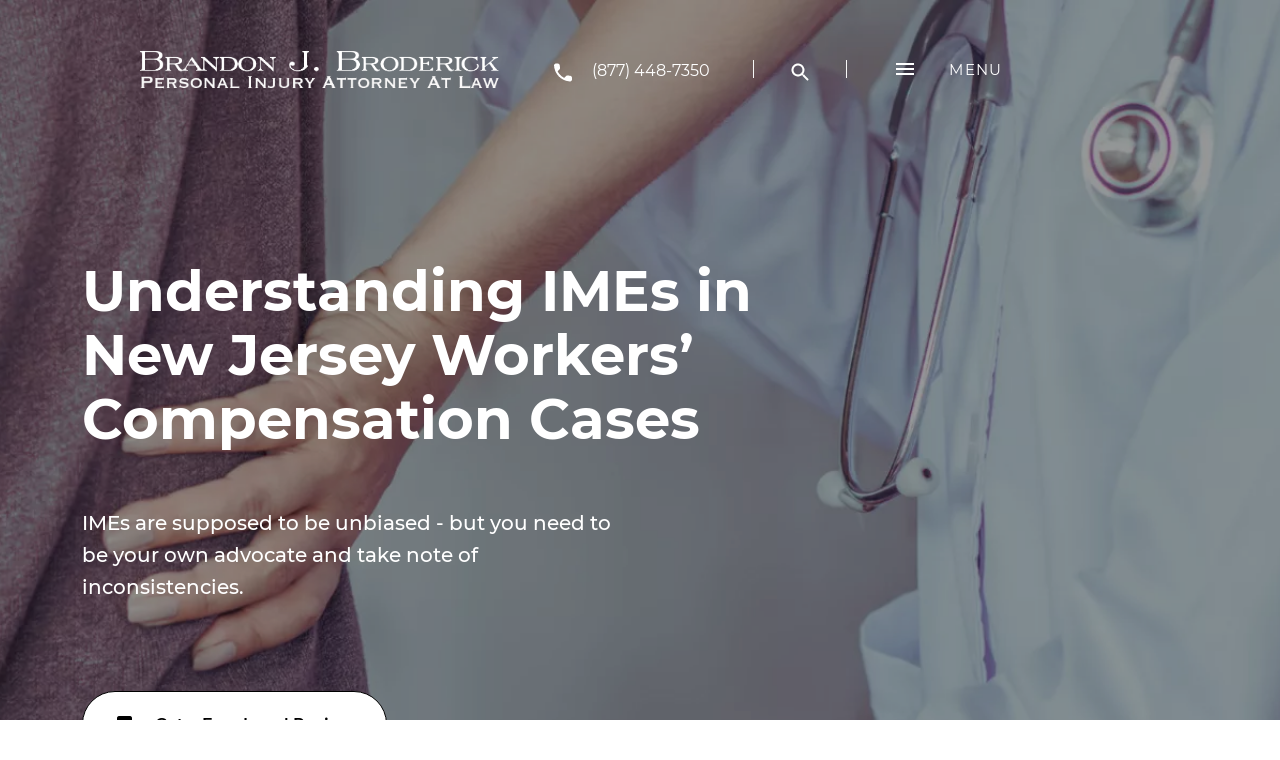

--- FILE ---
content_type: text/html; charset=UTF-8
request_url: https://www.brandonjbroderick.com/new-jersey/understanding-imes-new-jersey-workers-compensation-cases
body_size: 28858
content:
<!DOCTYPE html>
<html lang="en" dir="ltr" prefix="og: https://ogp.me/ns#">
<head>
  <link rel=“preconnect" href=“https://cdn.livechatinc.com/”>
  <link rel=“preconnect" href=“https://connect.facebook.net/”>
  <link rel=“preconnect" href=“https://ajax.googleapis.com/”>
  <link rel=“preconnect" href=“https://www.googletagmanager.com/”>


  <!-- Google Tag Manager -->
  <script type="f4c28151bfb4a5083182fffb-text/javascript">(function (w, d, s, l, i) {
    w[l] = w[l] || [];
    w[l].push({
      'gtm.start':
        new Date().getTime(), event: 'gtm.js'
    });
    var f = d.getElementsByTagName(s)[0],
      j = d.createElement(s), dl = l != 'dataLayer' ? '&l=' + l : '';
    j.async = true;
    j.src =
      'https://www.googletagmanager.com/gtm.js?id=' + i + dl;
    f.parentNode.insertBefore(j, f);
  })(window, document, 'script', 'dataLayer', 'GTM-M9WCS3N');</script>
  <!-- End Google Tag Manager -->

  <meta charset="utf-8" />
<noscript><style>form.antibot * :not(.antibot-message) { display: none !important; }</style>
</noscript><meta name="description" content="IMEs are supposed to be unbiased - but you need to be your own advocate and take note of inconsistencies." />
<meta name="abstract" content="At Brandon J. Broderick, Attorney at Law, we are devoted to helping injured individuals and their family members." />
<link rel="canonical" href="https://www.brandonjbroderick.com/new-jersey/understanding-imes-new-jersey-workers-compensation-cases" />
<meta name="robots" content="noydir" />
<link rel="image_src" href="https://www.brandonjbroderick.com/sites/default/files/styles/schema_style/public/2024-07/workers-comp-ime_-_web.png.webp?itok=YfNr90rb" />
<meta property="og:site_name" content="Brandon J Broderick" />
<meta property="og:type" content="website" />
<meta property="og:url" content="https://www.brandonjbroderick.com/new-jersey/understanding-imes-new-jersey-workers-compensation-cases" />
<meta property="og:title" content="Understanding IMEs in New Jersey Workers’ Compensation Cases" />
<meta property="og:description" content="IMEs are supposed to be unbiased - but you need to be your own advocate and take note of inconsistencies." />
<meta property="og:image" content="https://www.brandonjbroderick.com/sites/default/files/styles/schema_style/public/2024-07/workers-comp-ime_-_web.png.webp?itok=YfNr90rb" />
<meta property="og:image:url" content="https://www.brandonjbroderick.com/themes/custom/injury201/assets/images/logos/label-header-white.png" />
<meta property="og:image:type" content="image/png" />
<meta property="og:image:width" content="1024" />
<meta property="og:image:height" content="512" />
<meta property="og:street_address" content="65 East Route 4" />
<meta property="og:locality" content="River Edge" />
<meta property="og:region" content="NJ" />
<meta property="og:postal_code" content="07661" />
<meta property="og:country_name" content="United States" />
<meta property="og:phone_number" content="+18774487350" />
<meta property="article:author" content="Brandon J. Broderick. Attorney at Law" />
<meta property="article:modified_time" content="Wed, 03/11/2020 - 11:29" />
<meta name="twitter:card" content="summary_large_image" />
<meta name="twitter:description" content="IMEs are supposed to be unbiased - but you need to be your own advocate and take note of inconsistencies." />
<meta name="twitter:site" content="@bjbroderick" />
<meta name="twitter:title" content="Understanding IMEs in New Jersey Workers’ Compensation Cases" />
<meta name="twitter:url" content="https://www.brandonjbroderick.com/new-jersey/understanding-imes-new-jersey-workers-compensation-cases" />
<meta name="twitter:image" content="https://www.brandonjbroderick.com/sites/default/files/styles/schema_style/public/2024-07/workers-comp-ime_-_web.png.webp?itok=YfNr90rb" />
<meta name="twitter:image:height" content="512" />
<meta name="twitter:image:width" content="1024" />
<meta name="Generator" content="Drupal 10 (https://www.drupal.org)" />
<meta name="MobileOptimized" content="width" />
<meta name="HandheldFriendly" content="true" />
<meta name="viewport" content="width=device-width, initial-scale=1, shrink-to-fit=no" />
<script type="application/ld+json">{
    "@context": "https://schema.org",
    "@graph": [
        {
            "image": {
                "@type": "ImageObject",
                "representativeOfPage": "True",
                "url": "https://www.brandonjbroderick.com/sites/default/files/styles/schema_style/public/2024-07/workers-comp-ime_-_web.png.webp?itok=YfNr90rb"
            }
        },
        {
            "@type": "Attorney",
            "@id": "https://brandonjbroderick.com",
            "description": "At Brandon J. Broderick, Attorney at Law, we are devoted to helping injured individuals and their family members",
            "name": "Brandon J. Broderick, Attorney at Law",
            "sameAs": [
                "https://www.201injury.com",
                "https://www.facebook.com/BrandonJBroderick/",
                "https://www.instagram.com/brandonjbroderick/"
            ],
            "url": "https://brandonjbroderick.com",
            "telephone": "+18774487350",
            "image": {
                "@type": "ImageObject",
                "representativeOfPage": "True",
                "url": "https://www.brandonjbroderick.com/sites/default/files/styles/schema_style/public/2024-07/workers-comp-ime_-_web.png.webp?itok=YfNr90rb",
                "width": "378",
                "height": "40"
            },
            "logo": {
                "@type": "ImageObject",
                "url": "/themes/custom/injury201/assets/images/logos/label-header-white.png",
                "width": "378",
                "height": "40"
            },
            "priceRange": "$",
            "address": {
                "@type": "PostalAddress",
                "addressCountry": "USA",
                "addressRegion": "NJ",
                "addressLocality": [
                    "River Edge",
                    "New Jersey"
                ],
                "streetAddress": "65 East Route 4",
                "postalCode": "07661"
            }
        }
    ]
}</script>
<meta http-equiv="x-ua-compatible" content="ie=edge" />
<link rel="icon" href="/sites/default/files/favicon_1.ico" type="image/vnd.microsoft.icon" />

    <title>Understanding IMEs in New Jersey Workers’ Compensation Cases | Brandon J Broderick</title>
    <link rel="stylesheet" media="all" href="/core/misc/components/progress.module.css?t99fzr" />
<link rel="stylesheet" media="all" href="/core/misc/components/ajax-progress.module.css?t99fzr" />
<link rel="stylesheet" media="all" href="/core/modules/system/css/components/align.module.css?t99fzr" />
<link rel="stylesheet" media="all" href="/core/modules/system/css/components/fieldgroup.module.css?t99fzr" />
<link rel="stylesheet" media="all" href="/core/modules/system/css/components/container-inline.module.css?t99fzr" />
<link rel="stylesheet" media="all" href="/core/modules/system/css/components/clearfix.module.css?t99fzr" />
<link rel="stylesheet" media="all" href="/core/modules/system/css/components/details.module.css?t99fzr" />
<link rel="stylesheet" media="all" href="/core/modules/system/css/components/hidden.module.css?t99fzr" />
<link rel="stylesheet" media="all" href="/core/modules/system/css/components/item-list.module.css?t99fzr" />
<link rel="stylesheet" media="all" href="/core/modules/system/css/components/js.module.css?t99fzr" />
<link rel="stylesheet" media="all" href="/core/modules/system/css/components/nowrap.module.css?t99fzr" />
<link rel="stylesheet" media="all" href="/core/modules/system/css/components/position-container.module.css?t99fzr" />
<link rel="stylesheet" media="all" href="/core/modules/system/css/components/reset-appearance.module.css?t99fzr" />
<link rel="stylesheet" media="all" href="/core/modules/system/css/components/resize.module.css?t99fzr" />
<link rel="stylesheet" media="all" href="/core/modules/system/css/components/system-status-counter.css?t99fzr" />
<link rel="stylesheet" media="all" href="/core/modules/system/css/components/system-status-report-counters.css?t99fzr" />
<link rel="stylesheet" media="all" href="/core/modules/system/css/components/system-status-report-general-info.css?t99fzr" />
<link rel="stylesheet" media="all" href="/core/modules/system/css/components/tablesort.module.css?t99fzr" />
<link rel="stylesheet" media="all" href="/modules/contrib/blazy/css/blazy.css?t99fzr" />
<link rel="stylesheet" media="all" href="/modules/contrib/jquery_ui/assets/vendor/jquery.ui/themes/base/core.css?t99fzr" />
<link rel="stylesheet" media="all" href="/core/modules/views/css/views.module.css?t99fzr" />
<link rel="stylesheet" media="all" href="/modules/contrib/webform/css/webform.element.details.toggle.css?t99fzr" />
<link rel="stylesheet" media="all" href="/modules/contrib/webform/css/webform.element.message.css?t99fzr" />
<link rel="stylesheet" media="all" href="/modules/contrib/webform/css/webform.form.css?t99fzr" />
<link rel="stylesheet" media="all" href="/modules/contrib/better_exposed_filters/css/better_exposed_filters.css?t99fzr" />
<link rel="stylesheet" media="all" href="/modules/contrib/captcha/css/captcha.css?t99fzr" />
<link rel="stylesheet" media="all" href="/libraries/colorbox/example2/colorbox.css?t99fzr" />
<link rel="stylesheet" media="all" href="/modules/contrib/gutenberg/vendor/gutenberg/block-library/style.css?t99fzr" />
<link rel="stylesheet" media="all" href="/modules/contrib/gutenberg/vendor/gutenberg/block-library/theme.css?t99fzr" />
<link rel="stylesheet" media="all" href="/modules/contrib/gutenberg/css/block-library.css?t99fzr" id="drupal-blocks" />
<link rel="stylesheet" media="all" href="/modules/contrib/jquery_ui/assets/vendor/jquery.ui/themes/base/theme.css?t99fzr" />
<link rel="stylesheet" media="all" href="/modules/contrib/paragraphs/css/paragraphs.unpublished.css?t99fzr" />
<link rel="stylesheet" media="all" href="/themes/contrib/bootstrap_barrio/css/components/node.css?t99fzr" />
<link rel="stylesheet" media="all" href="/themes/contrib/bootstrap_barrio/css/components/breadcrumb.css?t99fzr" />
<link rel="stylesheet" media="all" href="/themes/contrib/bootstrap_barrio/css/components/form.css?t99fzr" />
<link rel="stylesheet" media="all" href="/themes/custom/injury201/css/style.css?t99fzr" />
<link rel="stylesheet" media="all" href="/libraries/mmenu-js-master/dist/mmenu.css?t99fzr" />
<link rel="stylesheet" media="all" href="/themes/custom/injury201/scss/contrib/mmenu/mmenu.css?t99fzr" />

      
        <!-- Pinterest Meta Tag -->
        <meta name="p:domain_verify" content="ee541605c1eb8f2d909ead5a11330f93"/>
        </head>
<body class="enabled-context-default-footer enabled-context-breadcrumbs enabled-context-blog enabled-context-hero-image layout-one-sidebar layout-sidebar-first page-node-14111 path-node node--type-blog">

<!-- Google Tag Manager (noscript) -->
<noscript>
  <iframe src="https://www.googletagmanager.com/ns.html?id=GTM-M9WCS3N"
          height="0" width="0" style="display:none;visibility:hidden"></iframe>
</noscript>
<!-- End Google Tag Manager (noscript) -->

<!-- Facebook Pixel Code -->
<script type="f4c28151bfb4a5083182fffb-text/javascript">
  !function (f, b, e, v, n, t, s) {
    if (f.fbq) {
      return;
    }
    n = f.fbq = function () {
      n.callMethod ?
        n.callMethod.apply(n, arguments) : n.queue.push(arguments)
    };
    if (!f._fbq) {
      f._fbq = n;
    }
    n.push = n;
    n.loaded = !0;
    n.version = '2.0';
    n.queue = [];
    t = b.createElement(e);
    t.async = !0;
    t.src = v;
    s = b.getElementsByTagName(e)[0];
    s.parentNode.insertBefore(t, s)
  }(window, document, 'script',
    'https://connect.facebook.net/en_US/fbevents.js');
  fbq('init', '2370649379894535');
  fbq('track', 'PageView');
</script>
<noscript>
  <img height="1" alt="fb-noscript" width="1" src="https://www.facebook.com/tr?id=2370649379894535&ev=PageView&noscript=1"/>
</noscript>
<!-- End Facebook Pixel Code -->
<a href="#main-content" class="visually-hidden focusable skip-link">
  Skip to main content
</a>

  <div class="dialog-off-canvas-main-canvas" data-off-canvas-main-canvas>
    <div id="page-wrapper">
  <div id="page" class="understanding-imes-in-new-jersey-workers’-compensation-cases">
        






<div class="consultation-form1 hidden">
  <div class="dark-background">
  </div>
  <div class="d-flex align-items-center justify-content-center" id="scroll-anchor">
    <div class="container mt-5 consultation-form1-content">
      <div class="close-button on-click-close-consultation">
        <svg width="52" alt="cross icon" height="52" viewBox="0 0 52 52" fill="none" xmlns="http://www.w3.org/2000/svg">
<rect x="11.9165" y="14.084" width="3.0641" height="36.7692" transform="rotate(-45 11.9165 14.084)" fill="black"/>
<rect x="37.9165" y="11.916" width="3.0641" height="36.7692" transform="rotate(45 37.9165 11.916)" fill="black"/>
</svg>

      </div>
      <div class="col">
        <div class="row mb-4">
          <h2>
            Consultation
          </h2>
        </div>
        <div class="row mb-2 response-info">
          Fill out the form below to reach out to our Support team.
        </div>
        <div class="row mt-5 form-inputs">
          

<form class="webform-submission-form webform-submission-add-form webform-submission-feedback-form-form webform-submission-feedback-form-add-form webform-submission-feedback-form-node-14111-form webform-submission-feedback-form-node-14111-add-form js-webform-submit-once js-webform-details-toggle webform-details-toggle" data-drupal-selector="webform-submission-feedback-form-node-14111-add-form" action="/new-jersey/understanding-imes-new-jersey-workers-compensation-cases" method="post" id="webform-submission-feedback-form-node-14111-add-form" accept-charset="UTF-8">
  <input autocomplete="off" data-drupal-selector="form-adejqxzaqa9t3mhji2-e-chnvxejni8jfw5rldda-de" type="hidden" name="form_build_id" value="form-ADeJQXZAqa9t3MHJI2_E-chnvxeJnI8JFW5RlddA-DE" class="form-control" />

  
  <input data-drupal-selector="edit-webform-submission-feedback-form-node-14111-add-form" type="hidden" name="form_id" value="webform_submission_feedback_form_node_14111_add_form" class="form-control" />

        <div style="display: none" class="hf">
      <div  class="hfield-textfield js-form-wrapper form-wrapper" style="display: none !important;">
  





  <div class="js-form-item js-form-type-textfield form-type-textfield js-form-item-hfield form-item-hfield mb-3">
          <label for="edit-hfield">Leave this field blank</label>
                    <input autocomplete="off" data-drupal-selector="edit-hfield" type="text" id="edit-hfield" name="hfield" value="" size="20" maxlength="128" class="form-control" />

                      </div>

</div>

    </div>
    <div class="container">
    <div class="row">
      <div class=" col-sm-12 col-md-6 col-lg-6 col-xl-6 px-4 mb-5">
        <div class="row">
          <div class="col me-4 floating-label-group input-holder">
                          





  <div class="js-form-item js-form-type-textfield form-type-textfield js-form-item-name form-item-name mb-3">
          <label for="edit-name" class="js-form-required form-required">First Name</label>
                    <input data-drupal-selector="edit-name" type="text" id="edit-name" name="name" value="" size="60" maxlength="255" placeholder="Name" class="required form-control" required="required" aria-required="true" />

                      </div>

                      </div>
          <div class="col floating-label-group input-holder">
                          





  <div class="js-form-item js-form-type-textfield form-type-textfield js-form-item-surname form-item-surname mb-3">
          <label for="edit-surname" class="js-form-required form-required">Last Name</label>
                    <input data-drupal-selector="edit-surname" type="text" id="edit-surname" name="surname" value="" size="60" maxlength="255" class="required form-control" required="required" aria-required="true" />

                      </div>

                      </div>
        </div>
      </div>
      <div class="col-12 col-sm-12 col-md-6 col-lg-6 col-xl-6 px-4 mb-5">
        <div class="row">
          <div class="col floating-label-group input-holder">
                          





  <div class="js-form-item js-form-type-email form-type-email js-form-item-email-address form-item-email-address mb-3">
          <label for="edit-email-address">Email Address</label>
                    <input data-drupal-selector="edit-email-address" type="email" id="edit-email-address" name="email_address" value="" size="60" maxlength="254" class="form-email form-control" />

                      </div>

                      </div>
        </div>
      </div>
    </div>
    <div class="row">
      <div class="col-12 col-sm-12 col-md-6 col-lg-6 col-xl-6 px-4 mb-5">
        <div class="row">
          <div class="col floating-label-group input-holder">
                          





  <div class="js-form-item js-form-type-tel form-type-tel js-form-item-phone form-item-phone mb-3">
          <label for="edit-phone" class="js-form-required form-required">Phone</label>
                    <input data-drupal-selector="edit-phone" type="tel" id="edit-phone" name="phone" value="" size="30" maxlength="128" class="form-tel required form-control" required="required" aria-required="true" />

                      </div>

                      </div>
        </div>
      </div>
      <div class="col-12 col-sm-12 col-md-6 col-lg-6 col-xl-6 px-4 mb-5">
        <div class="row">
          <div class="col select-field input-holder">
            <div class="sm-notation on-top-display">
              Injuries Category
            </div>
            <div class="floating-label-group label-disabled" id="inputGroupSelect01">
                              





  <div class="js-form-item js-form-type-select form-type-select js-form-item-injuries-categorie form-item-injuries-categorie mb-3">
          <label class="injuries-categories" for="edit-injuries-categorie">Injuries Categorie</label>
                    
<select data-drupal-selector="edit-injuries-categorie" id="edit-injuries-categorie" name="injuries_categorie" class="form-select"><option value="" selected="selected">- None -</option><option value="Personal Injury">Personal Injury</option><option value="Medical Malpractice">Medical Malpractice</option><option value="Covid-19">Covid-19</option><option value="Worker Injuries">Worker Injuries</option><option value="Car Accident">Car Accident</option><option value="Employment Law">Employment Law</option><option value="Business Litigation ">Business Litigation </option></select>
                      </div>

                          </div>
          </div>
        </div>
      </div>
    </div>
    <div class="row">
      <div class="col-12 col-sm-12 col-md-12 col-lg-12 col-xl-12 px-4 mb-5">
        <div class="row">
          <div class="col floating-label-group input-holder">
                          





  <div class="js-form-item js-form-type-textarea form-type-textarea js-form-item-message form-item-message mb-3">
          <label for="edit-message">Message</label>
                    <div class="form-textarea-wrapper">
  <textarea data-drupal-selector="edit-message" id="edit-message" name="message" rows="2" cols="60" class="form-textarea form-control resize-vertical"></textarea>
</div>

                      </div>

                      </div>
        </div>
      </div>
    </div>
    <div class="row change-order-on-sm mb-4">
              

  <input data-drupal-selector="edit-captcha-sid" type="hidden" name="captcha_sid" value="74082066" class="form-control" />
<input data-drupal-selector="edit-captcha-token" type="hidden" name="captcha_token" value="TRZapqdsHBBYk-GV907KmSnn37cWMFF683-8cj8pSUE" class="form-control" />
<input id="recaptcha-v3-token" class="recaptcha-v3-token form-control" data-recaptcha-v3-action="form_check" data-recaptcha-v3-site-key="6Lcf784oAAAAAJV3bFLHR4Y7hy7sVcIUaQ48EbKS" data-drupal-selector="edit-captcha-response" type="hidden" name="captcha_response" value="" />
<input data-drupal-selector="edit-is-recaptcha-v3" type="hidden" name="is_recaptcha_v3" value="1" class="form-control" />
<input data-drupal-selector="edit-captcha-cacheable" type="hidden" name="captcha_cacheable" value="1" class="form-control" />


          </div>
    <div class="row change-order-on-sm">
      <div class="col-12 col-sm-12 col-md-6 col-lg-6 col-xl-5">
        <div class="container">
          <div class="row d-flex justify-content-center align-items-center">
            <div class="button-secondary">
                              <div  data-drupal-selector="edit-actions" class="form-actions webform-actions js-form-wrapper form-wrapper" id="edit-actions">
  <input class="webform-button--submit button button--primary js-form-submit form-submit btn btn- form-control" data-drupal-selector="edit-actions-submit" type="submit" id="edit-actions-submit" name="op" value="Send your message" />


</div>

                          </div>
          </div>
        </div>
      </div>
      <div
        class="col-12 col-sm-12 col-md-6 col-lg-6 col-xl-4 mb-5 mb-sm-5 mb-md-0 mb-lg-0 mb-xl-0 d-flex justify-content-start align-items-center">
        <div class="container">
          <div class="row sm-notation response">
            We aim to respond as quickly as possible, but allow 1 to 2 working days for a reply.
          </div>
        </div>
      </div>
    </div>
  </div>
</form>

        </div>
      </div>
    </div>
  </div>
</div>
<header class="header">
  <nav class="header__nav">
    <div class="container">
      <div class="header-content row">
        <div class="col-xl-4 col-lg-5 col-md-6 col-sm-9 col-8 d-flex align-items-center pt-4">
          <a href="/">
            <img class="header-logo-image" src="/themes/custom/injury201/assets/images/logos/logo.png"
                 alt="Brandon J. Broderick">
          </a>
        </div>
        <div class="col pt-4">
          <div class="row">
            <div class="col-xl-4 col-lg-5 col-md-7 first-element deskv justify-content-center align-items-center pt-4 position-relative">
              <div class="phone-content me-3">
                <div class="phone-number">
                  <svg width="18" alt="phone icon" height="19" viewBox="0 0 18 19" fill="none" xmlns="http://www.w3.org/2000/svg">
<path d="M16.2218 12.7682L13.6818 12.4782C13.0718 12.4082 12.4718 12.6182 12.0418 13.0482L10.2018 14.8882C7.3718 13.4482 5.0518 11.1382 3.6118 8.29819L5.4618 6.44819C5.8918 6.01819 6.1018 5.41819 6.0318 4.80819L5.7418 2.28819C5.6218 1.27819 4.7718 0.518188 3.7518 0.518188H2.0218C0.891801 0.518188 -0.0481991 1.45819 0.0218009 2.58819C0.551801 11.1282 7.3818 17.9482 15.9118 18.4782C17.0418 18.5482 17.9818 17.6082 17.9818 16.4782V14.7482C17.9918 13.7382 17.2318 12.8882 16.2218 12.7682Z" fill="white"/>
</svg>

                  <a class="ms-3 tel" href="tel:+18774487350">
                    (877) 448-7350
                  </a>
                </div>
              </div>
            </div>
            <div class="col-xl-1 col-lg-2 middle-element justify-content-center align-items-center search-menu-button pt-4 position-relative">
              <div class="search">
                <svg width="18" height="18" alt="search icon" viewBox="0 0 18 18" fill="none" xmlns="http://www.w3.org/2000/svg">
<path fill-rule="evenodd" clip-rule="evenodd" d="M12.1866 11.4713H12.9766L17.2166 15.7313C17.6266 16.1413 17.6266 16.8113 17.2166 17.2213C16.8066 17.6313 16.1366 17.6313 15.7266 17.2213L11.4766 12.9713V12.1813L11.2066 11.9013C9.80656 13.1013 7.89656 13.7213 5.86656 13.3813C3.08656 12.9113 0.866562 10.5913 0.526562 7.79133C0.0065625 3.56133 3.56656 0.00132873 7.79656 0.521329C10.5966 0.861329 12.9166 3.08133 13.3866 5.86133C13.7266 7.89133 13.1066 9.80133 11.9066 11.2013L12.1866 11.4713ZM2.47656 6.97133C2.47656 9.46133 4.48656 11.4713 6.97656 11.4713C9.46656 11.4713 11.4766 9.46133 11.4766 6.97133C11.4766 4.48133 9.46656 2.47133 6.97656 2.47133C4.48656 2.47133 2.47656 4.48133 2.47656 6.97133Z" fill="white"/>
</svg>

              </div>
            </div>
            <div
              class="col-xl-7 col-lg-4 col-md-3 col-sm-3 col-3 last-element align-items-center navigation-menu-button pt-4" id="mmenu-trigger">
              <button class="ms-md-3 menu-button-content btn text-white border-0">Menu</button >
            </div>
          </div>
        </div>
      </div>
    </div>
    <div class="container first-element mobv justify-content-center align-items-center">
      <div class="phone-content me-3">
        <div class="phone-number">
          <svg width="18" alt="phone icon" height="19" viewBox="0 0 18 19" fill="none" xmlns="http://www.w3.org/2000/svg">
<path d="M16.2218 12.7682L13.6818 12.4782C13.0718 12.4082 12.4718 12.6182 12.0418 13.0482L10.2018 14.8882C7.3718 13.4482 5.0518 11.1382 3.6118 8.29819L5.4618 6.44819C5.8918 6.01819 6.1018 5.41819 6.0318 4.80819L5.7418 2.28819C5.6218 1.27819 4.7718 0.518188 3.7518 0.518188H2.0218C0.891801 0.518188 -0.0481991 1.45819 0.0218009 2.58819C0.551801 11.1282 7.3818 17.9482 15.9118 18.4782C17.0418 18.5482 17.9818 17.6082 17.9818 16.4782V14.7482C17.9918 13.7382 17.2318 12.8882 16.2218 12.7682Z" fill="white"/>
</svg>

          <a class="ms-3 tel" href="tel:+18774487350">
            (877) 448-7350
          </a>
        </div>
      </div>
    </div>
    <div class="container navigation-menu-container">
      <nav id="menu">
        
<ul class="mmenu-element fw-bold">
                                                                              <li>
            <a href="/">
              Home
                                            

      
  



                          </a>
          </li>
                    
                                                                                      <li>
            <span>
              Locations
            </span>
            <ul class="mmenu-element fw-bold">
                                                    <li>
            <span>
              Connecticut
            </span>
            <ul class="mmenu-element fw-bold">
                                                    <li>
            <a href="/connecticut/personal-injury-lawyer-bridgeport">
              Bridgeport Office
                                            

        <p class="m-0 offices-address">
    <small>2320 Main St. Suite 2B</small>
  </p>

  <p class="m-0 offices-address">
    <small>Bridgeport, CT 06606</small>
  </p>

  



                          </a>
          </li>
                                                <li>
            <a href="/connecticut/personal-injury-lawyer-danbury">
              Danbury Office
                                            

        <p class="m-0 offices-address">
    <small>51 Sugar Hollow Rd #202a</small>
  </p>

  <p class="m-0 offices-address">
    <small>Danbury, CT 06810</small>
  </p>

  



                          </a>
          </li>
                                                <li>
            <a href="/connecticut/personal-injury-lawyer-groton">
              Groton Office
                                            

        <p class="m-0 offices-address">
    <small>554 Long Hill Rd #6</small>
  </p>

  <p class="m-0 offices-address">
    <small>Groton, CT 06340</small>
  </p>

  



                          </a>
          </li>
                                                <li>
            <a href="/connecticut/personal-injury-lawyer-hartford">
              Hartford Office
                                            

        <p class="m-0 offices-address">
    <small>609 Farmington Ave #LL1</small>
  </p>

  <p class="m-0 offices-address">
    <small>Hartford, CT 06105</small>
  </p>

  



                          </a>
          </li>
                                                <li>
            <a href="/connecticut/personal-injury-lawyer-meriden">
              Meriden Office
                                            

        <p class="m-0 offices-address">
    <small>325 Chamberlain Hwy</small>
  </p>

  <p class="m-0 offices-address">
    <small>Meriden, CT 06451</small>
  </p>

  



                          </a>
          </li>
                                                <li>
            <a href="/connecticut/personal-injury-lawyer-milford">
              Milford Office
                                            

        <p class="m-0 offices-address">
    <small>63 Cherry Street, Second Floor</small>
  </p>

  <p class="m-0 offices-address">
    <small>Milford, CT 06460</small>
  </p>

  



                          </a>
          </li>
                                                <li>
            <a href="/connecticut/personal-injury-lawyer-new-britain">
              New Britain Office
                                            

        <p class="m-0 offices-address">
    <small>450 S Main St, Suite 201</small>
  </p>

  <p class="m-0 offices-address">
    <small>New Britain, CT 06051</small>
  </p>

  



                          </a>
          </li>
                                                <li>
            <a href="/connecticut/personal-injury-lawyer-new-haven">
              New Haven Office
                                            

        <p class="m-0 offices-address">
    <small>240 Bradley St</small>
  </p>

  <p class="m-0 offices-address">
    <small>New Haven, CT 06510</small>
  </p>

  



                          </a>
          </li>
                                                <li>
            <a href="/connecticut/personal-injury-lawyer-norwalk">
              Norwalk Office
                                            

        <p class="m-0 offices-address">
    <small>161 East Ave #208</small>
  </p>

  <p class="m-0 offices-address">
    <small>Norwalk, CT 06851</small>
  </p>

  



                          </a>
          </li>
                                                <li>
            <a href="/connecticut/personal-injury-lawyer-norwich">
              Norwich Office
                                            

        <p class="m-0 offices-address">
    <small>315 W Main St. Suite 5</small>
  </p>

  <p class="m-0 offices-address">
    <small>Norwich, CT 06360</small>
  </p>

  



                          </a>
          </li>
                                                <li>
            <a href="/connecticut/personal-injury-lawyer-stamford">
              Stamford Office
                                            

        <p class="m-0 offices-address">
    <small>500 Newfield Ave #12c</small>
  </p>

  <p class="m-0 offices-address">
    <small>Stamford, CT 06905</small>
  </p>

  



                          </a>
          </li>
                                                <li>
            <a href="/connecticut/personal-injury-lawyer-torrington">
              Torrington Office
                                            

        <p class="m-0 offices-address">
    <small>299 Industrial Ln #4</small>
  </p>

  <p class="m-0 offices-address">
    <small>Torrington, CT 06790</small>
  </p>

  



                          </a>
          </li>
                                                <li>
            <a href="/connecticut/personal-injury-lawyer-waterbury">
              Waterbury Office
                                            

        <p class="m-0 offices-address">
    <small>1068 W Main St, Suite 6</small>
  </p>

  <p class="m-0 offices-address">
    <small>Waterbury, CT 06708</small>
  </p>

  



                          </a>
          </li>
                    
            </ul>
          </li>
                                                <li>
            <span>
              Florida
            </span>
            <ul class="mmenu-element fw-bold">
                                                    <li>
            <a href="/florida/personal-injury-lawyer-jacksonville">
              Jacksonville Office
                                            

        <p class="m-0 offices-address">
    <small>6316 San Juan Ave #15</small>
  </p>

  <p class="m-0 offices-address">
    <small>Jacksonville, FL 32210</small>
  </p>

  



                          </a>
          </li>
                                                <li>
            <a href="/florida/personal-injury-lawyer-miami">
              Miami Office
                                            

        <p class="m-0 offices-address">
    <small>111 SW 3rd St</small>
  </p>

  <p class="m-0 offices-address">
    <small>Miami, FL 33130</small>
  </p>

  



                          </a>
          </li>
                                                <li>
            <a href="/florida/personal-injury-lawyer-pinellas-park">
              Pinellas Park Office
                                            

        <p class="m-0 offices-address">
    <small>7381 114th Ave #403c</small>
  </p>

  <p class="m-0 offices-address">
    <small>Pinellas Park, FL 33782</small>
  </p>

  



                          </a>
          </li>
                    
            </ul>
          </li>
                                                <li>
            <span>
              Kentucky
            </span>
            <ul class="mmenu-element fw-bold">
                                                    <li>
            <a href="/kentucky/personal-injury-lawyer-louisville">
              Louisville Office
                                            

        <p class="m-0 offices-address">
    <small>501 East Broadway Suite 380</small>
  </p>

  <p class="m-0 offices-address">
    <small>Louisville, KY 40202</small>
  </p>

  



                          </a>
          </li>
                    
            </ul>
          </li>
                                                <li>
            <span>
              Massachusetts
            </span>
            <ul class="mmenu-element fw-bold">
                                                    <li>
            <a href="/massachusetts/personal-injury-lawyer-amherst">
              Amherst Office
                                            

        <p class="m-0 offices-address">
    <small>17 Pray St</small>
  </p>

  <p class="m-0 offices-address">
    <small>Amherst, MA 01002</small>
  </p>

  



                          </a>
          </li>
                                                <li>
            <a href="/massachusetts/personal-injury-lawyer-boston">
              Boston Office
                                            

        <p class="m-0 offices-address">
    <small>15 Court Square #560</small>
  </p>

  <p class="m-0 offices-address">
    <small>Boston, MA 02108</small>
  </p>

  



                          </a>
          </li>
                                                <li>
            <a href="/massachusetts/personal-injury-lawyer-brockton">
              Brockton Office
                                            

        <p class="m-0 offices-address">
    <small>33 Dover Street</small>
  </p>

  <p class="m-0 offices-address">
    <small>Brockton, MA 02301</small>
  </p>

  



                          </a>
          </li>
                                                <li>
            <a href="/massachusetts/personal-injury-lawyer-cambridge">
              Cambridge Office
                                            

        <p class="m-0 offices-address">
    <small>552 Massachusetts Ave #213</small>
  </p>

  <p class="m-0 offices-address">
    <small>Cambridge, MA 02139</small>
  </p>

  



                          </a>
          </li>
                                                <li>
            <a href="/massachusetts/personal-injury-lawyer-fallriver">
              Fall River Office
                                            

        <p class="m-0 offices-address">
    <small>36 Fifth St. Suite 14</small>
  </p>

  <p class="m-0 offices-address">
    <small>Fall River, MA 02720</small>
  </p>

  



                          </a>
          </li>
                                                <li>
            <a href="/massachusetts/personal-injury-lawyer-fitchburg">
              Fitchburg Office
                                            

        <p class="m-0 offices-address">
    <small>47 Ashby State Rd</small>
  </p>

  <p class="m-0 offices-address">
    <small>Fitchburg, MA 01420</small>
  </p>

  



                          </a>
          </li>
                                                <li>
            <a href="/massachusetts/personal-injury-lawyer-lawrence">
              Lawrence Office
                                            

        <p class="m-0 offices-address">
    <small>599 Canal St</small>
  </p>

  <p class="m-0 offices-address">
    <small>Lawrence, MA 01840</small>
  </p>

  



                          </a>
          </li>
                                                <li>
            <a href="/massachusetts/personal-injury-lawyer-lowell">
              Lowell Office
                                            

        <p class="m-0 offices-address">
    <small>16 Stedman St #5,</small>
  </p>

  <p class="m-0 offices-address">
    <small>Lowell, MA 01851</small>
  </p>

  



                          </a>
          </li>
                                                <li>
            <a href="/massachusetts/personal-injury-lawyer-lynn">
              Lynn Office
                                            

        <p class="m-0 offices-address">
    <small>271 Western Ave #211c</small>
  </p>

  <p class="m-0 offices-address">
    <small>Lynn, MA 01904</small>
  </p>

  



                          </a>
          </li>
                                                <li>
            <a href="/massachusetts/personal-injury-lawyer-new-bedford">
              New Bedford Office
                                            

        <p class="m-0 offices-address">
    <small>34 Welby Rd #207</small>
  </p>

  <p class="m-0 offices-address">
    <small>New Bedford, MA 02745</small>
  </p>

  



                          </a>
          </li>
                                                <li>
            <a href="/massachusetts/personal-injury-lawyer-quincy">
              Quincy Office
                                            

        <p class="m-0 offices-address">
    <small>299 Newport Ave</small>
  </p>

  <p class="m-0 offices-address">
    <small>Quincy, MA 02170</small>
  </p>

  



                          </a>
          </li>
                                                <li>
            <a href="/massachusetts/personal-injury-lawyer-somerville">
              Somerville Office
                                            

        <p class="m-0 offices-address">
    <small>402A Highland Avenue, Suite K</small>
  </p>

  <p class="m-0 offices-address">
    <small>Somerville, MA 02114</small>
  </p>

  



                          </a>
          </li>
                                                <li>
            <a href="/massachusetts/personal-injury-lawyer-springfield">
              Springfield Office
                                            

        <p class="m-0 offices-address">
    <small>235 Chestnut St., Unit 9</small>
  </p>

  <p class="m-0 offices-address">
    <small>Springfield, MA 01103</small>
  </p>

  



                          </a>
          </li>
                                                <li>
            <a href="/massachusetts/personal-injury-lawyer-worcester">
              Worcester Office
                                            

        <p class="m-0 offices-address">
    <small>67 Millbrook St., Suite 421</small>
  </p>

  <p class="m-0 offices-address">
    <small>Worcester, MA 01606</small>
  </p>

  



                          </a>
          </li>
                    
            </ul>
          </li>
                                                <li>
            <span>
              New Jersey
            </span>
            <ul class="mmenu-element fw-bold">
                                                    <li>
            <a href="/new-jersey/personal-injury-lawyer-asbury-park">
              Asbury Park Office
                                            

        <p class="m-0 offices-address">
    <small>603 Mattison Ave. Suite 322</small>
  </p>

  <p class="m-0 offices-address">
    <small>Asbury Park, NJ 07712</small>
  </p>

  



                          </a>
          </li>
                                                <li>
            <a href="/new-jersey/personal-injury-lawyer-atlantic-city">
              Atlantic City Office
                                            

        <p class="m-0 offices-address">
    <small>1125 Atlantic Ave #511</small>
  </p>

  <p class="m-0 offices-address">
    <small>Atlantic City, NJ 08401</small>
  </p>

  



                          </a>
          </li>
                                                <li>
            <a href="/new-jersey/personal-injury-lawyer-bayonne">
              Bayonne Office
                                            

        <p class="m-0 offices-address">
    <small>654 Avenue C #204</small>
  </p>

  <p class="m-0 offices-address">
    <small>Bayonne, NJ 07002</small>
  </p>

  



                          </a>
          </li>
                                                <li>
            <a href="/new-jersey/personal-injury-lawyer-bordentown">
              Bordentown Office
                                            

        <p class="m-0 offices-address">
    <small>217 US-130</small>
  </p>

  <p class="m-0 offices-address">
    <small>Bordentown, NJ 08505</small>
  </p>

  



                          </a>
          </li>
                                                <li>
            <a href="/new-jersey/personal-injury-lawyer-brick">
              Brick Office
                                            

        <p class="m-0 offices-address">
    <small>522 Brick Blvd #203-3</small>
  </p>

  <p class="m-0 offices-address">
    <small>Brick Township, NJ 08723</small>
  </p>

  



                          </a>
          </li>
                                                <li>
            <a href="/new-jersey/personal-injury-lawyer-camden">
              Camden Office
                                            

        <p class="m-0 offices-address">
    <small>808 Market St Third floor</small>
  </p>

  <p class="m-0 offices-address">
    <small>Camden, NJ 08102</small>
  </p>

  



                          </a>
          </li>
                                                <li>
            <a href="/new-jersey/personal-injury-lawyer-cherry-hill">
              Cherry Hill Office
                                            

        <p class="m-0 offices-address">
    <small>102 Browning Ln #5</small>
  </p>

  <p class="m-0 offices-address">
    <small>Cherry Hill, NJ 08003</small>
  </p>

  



                          </a>
          </li>
                                                <li>
            <a href="/new-jersey/personal-injury-lawyer-clifton">
              Clifton Office
                                            

        <p class="m-0 offices-address">
    <small>85 Central Ave</small>
  </p>

  <p class="m-0 offices-address">
    <small>Clifton, NJ 07011</small>
  </p>

  



                          </a>
          </li>
                                                <li>
            <a href="/new-jersey/personal-injury-lawyer-edison">
              Edison Office
                                            

        <p class="m-0 offices-address">
    <small>1090 King Georges Post Road Suite 103</small>
  </p>

  <p class="m-0 offices-address">
    <small>Edison, NJ 08837</small>
  </p>

  



                          </a>
          </li>
                                                <li>
            <a href="/new-jersey/personal-injury-lawyer-elizabeth">
              Elizabeth Office
                                            

        <p class="m-0 offices-address">
    <small>333 N Broad St #206</small>
  </p>

  <p class="m-0 offices-address">
    <small>Elizabeth, NJ 07208</small>
  </p>

  



                          </a>
          </li>
                                                <li>
            <a href="/new-jersey/personal-injury-lawyer-ewing">
              Ewing Office
                                            

        <p class="m-0 offices-address">
    <small>850 Bear Tavern Rd Suite 106</small>
  </p>

  <p class="m-0 offices-address">
    <small>Ewing, NJ 08628</small>
  </p>

  



                          </a>
          </li>
                                                <li>
            <a href="/new-jersey/personal-injury-lawyer-freehold">
              Freehold Office
                                            

        <p class="m-0 offices-address">
    <small>41 Center St #105</small>
  </p>

  <p class="m-0 offices-address">
    <small>Freehold, NJ 07728</small>
  </p>

  



                          </a>
          </li>
                                                <li>
            <a href="/new-jersey/hackensack-personal-injury-lawyer">
              Hackensack Office
                                            

        <p class="m-0 offices-address">
    <small>3 University Plaza Dr 6th Floor</small>
  </p>

  <p class="m-0 offices-address">
    <small>Hackensack, NJ 07601</small>
  </p>

  



                          </a>
          </li>
                                                <li>
            <a href="/new-jersey/personal-injury-lawyer-irvington">
              Irvington Office
                                            

        <p class="m-0 offices-address">
    <small>40 Union Ave #402</small>
  </p>

  <p class="m-0 offices-address">
    <small>Irvington, NJ 07111</small>
  </p>

  



                          </a>
          </li>
                                                <li>
            <a href="/new-jersey/personal-injury-lawyer-jersey-city">
              Jersey City Office
                                            

        <p class="m-0 offices-address">
    <small>840 Bergen Ave Second Floor</small>
  </p>

  <p class="m-0 offices-address">
    <small>Jersey City, NJ 07306</small>
  </p>

  



                          </a>
          </li>
                                                <li>
            <a href="/new-jersey/personal-injury-lawyer-lakewood-nj">
              Lakewood Office
                                            

        <p class="m-0 offices-address">
    <small>216 River Ave</small>
  </p>

  <p class="m-0 offices-address">
    <small>Lakewood, NJ 08701</small>
  </p>

  



                          </a>
          </li>
                                                <li>
            <a href="/new-jersey/personal-injury-lawyer-millburn">
              Millburn Office
                                            

        <p class="m-0 offices-address">
    <small>288 Main Street 2nd Floor</small>
  </p>

  <p class="m-0 offices-address">
    <small>Millburn, NJ 07041</small>
  </p>

  



                          </a>
          </li>
                                                <li>
            <a href="/new-jersey/personal-injury-lawyer-montclair">
              Montclair Office
                                            

        <p class="m-0 offices-address">
    <small>248 Lorraine Ave</small>
  </p>

  <p class="m-0 offices-address">
    <small>Montclair, NJ 07043</small>
  </p>

  



                          </a>
          </li>
                                                <li>
            <a href="/new-jersey/personal-injury-lawyer-morristown">
              Morristown Office
                                            

        <p class="m-0 offices-address">
    <small>914 Mt Kemble Ave #304</small>
  </p>

  <p class="m-0 offices-address">
    <small>Morristown, NJ 07960</small>
  </p>

  



                          </a>
          </li>
                                                <li>
            <a href="/new-jersey/personal-injury-lawyer-new-brunswick">
              New Brunswick Office
                                            

        <p class="m-0 offices-address">
    <small>46 Bayard St Suite 216</small>
  </p>

  <p class="m-0 offices-address">
    <small>New Brunswick, NJ 08901</small>
  </p>

  



                          </a>
          </li>
                                                <li>
            <a href="/new-jersey/personal-injury-lawyer-newark">
              Newark Office
                                            

        <p class="m-0 offices-address">
    <small>41-43 Manufacturers Pl</small>
  </p>

  <p class="m-0 offices-address">
    <small>Newark, NJ 07105</small>
  </p>

  



                          </a>
          </li>
                                                <li>
            <a href="/new-jersey/personal-injury-lawyer-parsippany">
              Parsippany Office
                                            

        <p class="m-0 offices-address">
    <small>14 Walsh Dr Suite 200 Room 7</small>
  </p>

  <p class="m-0 offices-address">
    <small>Parsippany, NJ 07054</small>
  </p>

  



                          </a>
          </li>
                                                <li>
            <a href="/new-jersey/personal-injury-lawyer-paterson">
              Paterson Office
                                            

        <p class="m-0 offices-address">
    <small>111 Washington St, Suite 111</small>
  </p>

  <p class="m-0 offices-address">
    <small>Paterson, NJ 07505</small>
  </p>

  



                          </a>
          </li>
                                                <li>
            <a href="/new-jersey/personal-injury-lawyer-princeton">
              Princeton Office
                                            

        <p class="m-0 offices-address">
    <small>812 State Rd #203</small>
  </p>

  <p class="m-0 offices-address">
    <small>Princeton, NJ 08540</small>
  </p>

  



                          </a>
          </li>
                                                <li>
            <a href="/new-jersey/personal-injury-lawyer-river-edge">
              River Edge Office
                                            

        <p class="m-0 offices-address">
    <small>65 East Route 4</small>
  </p>

  <p class="m-0 offices-address">
    <small>River Edge, NJ 07661</small>
  </p>

  



                          </a>
          </li>
                                                <li>
            <a href="/new-jersey/personal-injury-lawyer-toms-river">
              Toms River Office
                                            

        <p class="m-0 offices-address">
    <small>25 Main Street Suite C</small>
  </p>

  <p class="m-0 offices-address">
    <small>Toms River, NJ 08753</small>
  </p>

  



                          </a>
          </li>
                                                <li>
            <a href="/new-jersey/personal-injury-lawyer-toms-river">
              Toms River Office
                                            

        <p class="m-0 offices-address">
    <small>64 Washington Street</small>
  </p>

  <p class="m-0 offices-address">
    <small>Toms River, NJ 08753</small>
  </p>

  



                          </a>
          </li>
                                                <li>
            <a href="/new-jersey/personal-injury-lawyer-trenton">
              Trenton Office
                                            

        <p class="m-0 offices-address">
    <small>1331 Chambers Street</small>
  </p>

  <p class="m-0 offices-address">
    <small>Trenton, NJ 08610</small>
  </p>

  



                          </a>
          </li>
                                                <li>
            <a href="/new-jersey/personal-injury-lawyer-union-city">
              Union City Office
                                            

        <p class="m-0 offices-address">
    <small>902 Central Ave</small>
  </p>

  <p class="m-0 offices-address">
    <small>Union City, NJ 07087</small>
  </p>

  



                          </a>
          </li>
                                                <li>
            <a href="/new-jersey/personal-injury-lawyer-vineland">
              Vineland Office
                                            

        <p class="m-0 offices-address">
    <small>1667 E Landis Ave suite 14</small>
  </p>

  <p class="m-0 offices-address">
    <small>Vineland, NJ 08361</small>
  </p>

  



                          </a>
          </li>
                                                <li>
            <a href="/new-jersey/personal-injury-lawyer-woodbridge">
              Woodbridge Office
                                            

        <p class="m-0 offices-address">
    <small>123 Green St #6</small>
  </p>

  <p class="m-0 offices-address">
    <small>Woodbridge, NJ 07095</small>
  </p>

  



                          </a>
          </li>
                    
            </ul>
          </li>
                                                <li>
            <span>
              New York
            </span>
            <ul class="mmenu-element fw-bold">
                                                    <li>
            <a href="/new-york/personal-injury-lawyer-albany">
              Albany Office
                                            

        <p class="m-0 offices-address">
    <small>21 Everett Rd Ext</small>
  </p>

  <p class="m-0 offices-address">
    <small>Albany, NY 12205</small>
  </p>

  



                          </a>
          </li>
                                                <li>
            <a href="/new-york/personal-injury-lawyer-binghamton">
              Binghamton Office
                                            

        <p class="m-0 offices-address">
    <small>34 Chenango St. Suite 410. </small>
  </p>

  <p class="m-0 offices-address">
    <small>Binghamton, NY 13904</small>
  </p>

  



                          </a>
          </li>
                                                <li>
            <a href="/new-york/personal-injury-lawyer-bronx">
              Bronx Office
                                            

        <p class="m-0 offices-address">
    <small>2451 White Plains Rd #1</small>
  </p>

  <p class="m-0 offices-address">
    <small>Bronx, NY 10467</small>
  </p>

  



                          </a>
          </li>
                                                <li>
            <a href="/new-york/personal-injury-lawyer-bronx">
              Bronx Office
                                            

        <p class="m-0 offices-address">
    <small>111 Bruckner Blvd, Suite 301</small>
  </p>

  <p class="m-0 offices-address">
    <small>Bronx, NY 10454</small>
  </p>

  



                          </a>
          </li>
                                                <li>
            <a href="/new-york/personal-injury-lawyer-brooklyn">
              Brooklyn Office
                                            

        <p class="m-0 offices-address">
    <small>6400 18th Ave Second Floor</small>
  </p>

  <p class="m-0 offices-address">
    <small>Brooklyn, NY 11204</small>
  </p>

  



                          </a>
          </li>
                                                <li>
            <a href="/new-york/personal-injury-lawyer-buffalo">
              Buffalo Office
                                            

        <p class="m-0 offices-address">
    <small>300 Main St #8</small>
  </p>

  <p class="m-0 offices-address">
    <small>Buffalo, NY 14202</small>
  </p>

  



                          </a>
          </li>
                                                <li>
            <a href="/new-york/personal-injury-lawyer-cheektowaga">
              Cheektowaga Office
                                            

        <p class="m-0 offices-address">
    <small>2355 Union Rd #200b</small>
  </p>

  <p class="m-0 offices-address">
    <small>Cheektowaga, NY 14227</small>
  </p>

  



                          </a>
          </li>
                                                <li>
            <a href="/new-york/personal-injury-lawyer-elmira">
              Elmira Office
                                            

        <p class="m-0 offices-address">
    <small>227 W Water St</small>
  </p>

  <p class="m-0 offices-address">
    <small>Elmira, NY 14901</small>
  </p>

  



                          </a>
          </li>
                                                <li>
            <a href="/new-york/personal-injury-lawyer-flushing">
              Flushing Office
                                            

        <p class="m-0 offices-address">
    <small>90-25 Elmhurst Ave #C-1500</small>
  </p>

  <p class="m-0 offices-address">
    <small>Flushing, NY 11372</small>
  </p>

  



                          </a>
          </li>
                                                <li>
            <a href="/new-york/personal-injury-lawyer-hamburg">
              Hamburg Office
                                            

        <p class="m-0 offices-address">
    <small>5811 South Park Ave, LLS</small>
  </p>

  <p class="m-0 offices-address">
    <small>Hamburg, NY 14075</small>
  </p>

  



                          </a>
          </li>
                                                <li>
            <a href="/new-york/personal-injury-lawyer-hempstead">
              Hempstead Office
                                            

        <p class="m-0 offices-address">
    <small>60 Hempstead Ave #6002</small>
  </p>

  <p class="m-0 offices-address">
    <small>West Hempstead, NY 11552</small>
  </p>

  



                          </a>
          </li>
                                                <li>
            <a href="/new-york/personal-injury-lawyer-huntington">
              Huntington Office
                                            

        <p class="m-0 offices-address">
    <small>215 East Main Street, Suite 203</small>
  </p>

  <p class="m-0 offices-address">
    <small>Huntington, NY 11743</small>
  </p>

  



                          </a>
          </li>
                                                <li>
            <a href="/new-york/personal-injury-lawyer-ithaca">
              Ithaca Office
                                            

        <p class="m-0 offices-address">
    <small>301 W State St #302</small>
  </p>

  <p class="m-0 offices-address">
    <small>Ithaca, NY 14850</small>
  </p>

  



                          </a>
          </li>
                                                <li>
            <a href="/new-york/personal-injury-lawyer-islip">
              Islip Office
                                            

        <p class="m-0 offices-address">
    <small>55 Carleton Ave # 1</small>
  </p>

  <p class="m-0 offices-address">
    <small>East Islip, NY 11730</small>
  </p>

  



                          </a>
          </li>
                                                <li>
            <a href="/new-york/personal-injury-lawyer-jamestown">
              Jamestown Office
                                            

        <p class="m-0 offices-address">
    <small>2-6 E 2nd St 2nd Floor</small>
  </p>

  <p class="m-0 offices-address">
    <small>Jamestown, NY 14701</small>
  </p>

  



                          </a>
          </li>
                                                <li>
            <a href="/new-york/personal-injury-lawyer-long-island-city">
              Long Island City Office
                                            

        <p class="m-0 offices-address">
    <small>9-20 35th Ave #2E10</small>
  </p>

  <p class="m-0 offices-address">
    <small>Long Island City, NY 11106</small>
  </p>

  



                          </a>
          </li>
                                                <li>
            <a href="/new-york/personal-injury-lawyer-middletown">
              Middletown Office
                                            

        <p class="m-0 offices-address">
    <small>720 Route 17K</small>
  </p>

  <p class="m-0 offices-address">
    <small>Middletown, NY 10940</small>
  </p>

  



                          </a>
          </li>
                                                <li>
            <a href="/new-york/personal-injury-lawyer-mount-vernon">
              Mount Vernon Office
                                            

        <p class="m-0 offices-address">
    <small>6 Gramatan Ave, Suite 604E</small>
  </p>

  <p class="m-0 offices-address">
    <small>Mount Vernon, NY 10550</small>
  </p>

  



                          </a>
          </li>
                                                <li>
            <a href="/new-york/personal-injury-lawyer-new-rochelle">
              New Rochelle Office
                                            

        <p class="m-0 offices-address">
    <small>398 North Ave. Suite 210</small>
  </p>

  <p class="m-0 offices-address">
    <small>New Rochelle, NY 10801</small>
  </p>

  



                          </a>
          </li>
                                                <li>
            <a href="/new-york/personal-injury-lawyer-new-york-city">
              New York Office
                                            

        <p class="m-0 offices-address">
    <small>11 Broadway Suite 615</small>
  </p>

  <p class="m-0 offices-address">
    <small>New York, NY 10022</small>
  </p>

  



                          </a>
          </li>
                                                <li>
            <a href="/new-york/personal-injury-lawyer-new-york-city">
              New York Office
                                            

        <p class="m-0 offices-address">
    <small>40 W 37th St #400b</small>
  </p>

  <p class="m-0 offices-address">
    <small>New York, NY 10018</small>
  </p>

  



                          </a>
          </li>
                                                <li>
            <a href="/new-york/personal-injury-lawyer-newburgh">
              Newburgh Office
                                            

        <p class="m-0 offices-address">
    <small>259 NY-17K #203</small>
  </p>

  <p class="m-0 offices-address">
    <small>Newburgh, NY 12550</small>
  </p>

  



                          </a>
          </li>
                                                <li>
            <a href="/new-york/personal-injury-lawyer-niagara-falls">
              Niagara Falls Office
                                            

        <p class="m-0 offices-address">
    <small>2908 Military Rd Suite B</small>
  </p>

  <p class="m-0 offices-address">
    <small>Niagara Falls, NY 14304</small>
  </p>

  



                          </a>
          </li>
                                                <li>
            <a href="/new-york/personal-injury-lawyer-peekskill">
              Peekskill Office
                                            

        <p class="m-0 offices-address">
    <small>1000 N Division St</small>
  </p>

  <p class="m-0 offices-address">
    <small>Peekskill, NY 10566 </small>
  </p>

  



                          </a>
          </li>
                                                <li>
            <a href="/new-york/personal-injury-lawyer-plattsburgh">
              Plattsburgh Office
                                            

        <p class="m-0 offices-address">
    <small>65 Court St 1st Floor</small>
  </p>

  <p class="m-0 offices-address">
    <small>Plattsburgh, NY 12901</small>
  </p>

  



                          </a>
          </li>
                                                <li>
            <a href="/new-york/personal-injury-lawyer-port-chester">
              Port Chester Office
                                            

        <p class="m-0 offices-address">
    <small>420 Westchester Ave #2C</small>
  </p>

  <p class="m-0 offices-address">
    <small>Port Chester, NY 10573</small>
  </p>

  



                          </a>
          </li>
                                                <li>
            <a href="/new-york/personal-injury-lawyer-poughkeepsie">
              Poughkeepsie Office
                                            

      


  <p class="m-0 offices-address">
    <small>695 Dutchess Turnpike #203-C</small>
  </p>

  <p class="m-0 offices-address">
    <small>Poughkeepsie, NY 12603</small>
  </p>

  



                          </a>
          </li>
                                                <li>
            <a href="/new-york/personal-injury-lawyer-queens">
              Queens Office
                                            

        <p class="m-0 offices-address">
    <small>110-20 Jamaica Avenue, Suite 2H</small>
  </p>

  <p class="m-0 offices-address">
    <small>Queens, NY 11418</small>
  </p>

  



                          </a>
          </li>
                                                <li>
            <a href="/new-york/personal-injury-lawyer-rochester">
              Rochester Office
                                            

        <p class="m-0 offices-address">
    <small>1765 Mount Hope Avenue</small>
  </p>

  <p class="m-0 offices-address">
    <small>Rochester, NY 14620</small>
  </p>

  



                          </a>
          </li>
                                                <li>
            <a href="/new-york/personal-injury-lawyer-rochester">
              Rochester Office
                                            

        <p class="m-0 offices-address">
    <small>127 Railroad St #255</small>
  </p>

  <p class="m-0 offices-address">
    <small>Rochester, NY 14609</small>
  </p>

  



                          </a>
          </li>
                                                <li>
            <a href="/new-york/personal-injury-lawyer-saratoga-springs">
              Saratoga Springs Office
                                            

        <p class="m-0 offices-address">
    <small>200 West Ave #200</small>
  </p>

  <p class="m-0 offices-address">
    <small>Saratoga Springs, NY 12866</small>
  </p>

  



                          </a>
          </li>
                                                <li>
            <a href="/new-york/personal-injury-lawyer-schenectady">
              Schenectady Office
                                            

        <p class="m-0 offices-address">
    <small>26 Broadway Suite 206</small>
  </p>

  <p class="m-0 offices-address">
    <small>Schenectady, NY 12305</small>
  </p>

  



                          </a>
          </li>
                                                <li>
            <a href="/new-york/personal-injury-lawyer-smithtown">
              Smithtown Office
                                            

        <p class="m-0 offices-address">
    <small>186 W Main St</small>
  </p>

  <p class="m-0 offices-address">
    <small>Smithtown, NY 11787</small>
  </p>

  



                          </a>
          </li>
                                                <li>
            <a href="/new-york/personal-injury-lawyer-staten-island">
              Staten Island Office
                                            

        <p class="m-0 offices-address">
    <small>2071 Clove Rd Suite 202</small>
  </p>

  <p class="m-0 offices-address">
    <small>Staten Island, NY 10304</small>
  </p>

  



                          </a>
          </li>
                                                <li>
            <a href="/new-york/personal-injury-lawyer-syracuse">
              Syracuse Office
                                            

        <p class="m-0 offices-address">
    <small>112 Dewitt St #204</small>
  </p>

  <p class="m-0 offices-address">
    <small>Syracuse, NY 13203</small>
  </p>

  



                          </a>
          </li>
                                                <li>
            <a href="/new-york/personal-injury-lawyer-utica">
              Utica Office
                                            

        <p class="m-0 offices-address">
    <small>502 Court St. Suite 210</small>
  </p>

  <p class="m-0 offices-address">
    <small>Utica, NY 13502</small>
  </p>

  



                          </a>
          </li>
                                                <li>
            <a href="/new-york/personal-injury-lawyer-watertown">
              Watertown Office
                                            

        <p class="m-0 offices-address">
    <small>724 W Main St 1st Floor</small>
  </p>

  <p class="m-0 offices-address">
    <small>Watertown, NY 13601</small>
  </p>

  



                          </a>
          </li>
                                                <li>
            <a href="/new-york/personal-injury-lawyer-white-plains">
              White Plains Office
                                            

        <p class="m-0 offices-address">
    <small>151 E Post Rd Suite 103</small>
  </p>

  <p class="m-0 offices-address">
    <small>White Plains, NY 10601</small>
  </p>

  



                          </a>
          </li>
                                                <li>
            <a href="/new-york/personal-injury-lawyer-yonkers">
              Yonkers Office
                                            

        <p class="m-0 offices-address">
    <small>94 School Street Second Floor Suite # 3</small>
  </p>

  <p class="m-0 offices-address">
    <small>Yonkers, NY 10701</small>
  </p>

  



                          </a>
          </li>
                    
            </ul>
          </li>
                                                <li>
            <span>
              Ohio
            </span>
            <ul class="mmenu-element fw-bold">
                                                    <li>
            <a href="/ohio/personal-injury-lawyer-cleveland">
              Cleveland Office
                                            

        <p class="m-0 offices-address">
    <small>9605 Lorain Ave</small>
  </p>

  <p class="m-0 offices-address">
    <small>Cleveland, OH 44102</small>
  </p>

  



                          </a>
          </li>
                                                <li>
            <a href="/ohio/personal-injury-lawyer-columbus">
              Columbus Office
                                            

        <p class="m-0 offices-address">
    <small>585 S Front St. #230</small>
  </p>

  <p class="m-0 offices-address">
    <small>Columbus, OH 43215</small>
  </p>

  



                          </a>
          </li>
                    
            </ul>
          </li>
                                                <li>
            <span>
              Pennsylvania
            </span>
            <ul class="mmenu-element fw-bold">
                                                    <li>
            <a href="/pennsylvania/personal-injury-lawyer-allentown">
              Allentown Office
                                            

        <p class="m-0 offices-address">
    <small>3037 Pike Ave</small>
  </p>

  <p class="m-0 offices-address">
    <small>Allentown, PA 18104</small>
  </p>

  



                          </a>
          </li>
                                                <li>
            <a href="/pennsylvania/personal-injury-lawyer-altoona">
              Altoona Office
                                            

        <p class="m-0 offices-address">
    <small>1216 11th Ave</small>
  </p>

  <p class="m-0 offices-address">
    <small>Altoona, PA 16601</small>
  </p>

  



                          </a>
          </li>
                                                <li>
            <a href="/pennsylvania/personal-injury-lawyer-bethlehem">
              Bethlehem Office
                                            

        <p class="m-0 offices-address">
    <small>3005 Brodhead Rd Suite 101</small>
  </p>

  <p class="m-0 offices-address">
    <small>Bethlehem, PA 18020</small>
  </p>

  



                          </a>
          </li>
                                                <li>
            <a href="/pennsylvania/personal-injury-lawyer-carlisle">
              Carlisle Office
                                            

        <p class="m-0 offices-address">
    <small>109 W Louther St</small>
  </p>

  <p class="m-0 offices-address">
    <small>Carlisle, PA 17013</small>
  </p>

  



                          </a>
          </li>
                                                <li>
            <a href="/pennsylvania/personal-injury-lawyer-chester">
              Chester Office
                                            

        <p class="m-0 offices-address">
    <small>400 Welsh St 2nd Fl</small>
  </p>

  <p class="m-0 offices-address">
    <small>Chester, PA 19013</small>
  </p>

  



                          </a>
          </li>
                                                <li>
            <a href="/pennsylvania/personal-injury-lawyer-easton">
              Easton Office
                                            

        <p class="m-0 offices-address">
    <small>1733 Washington Blvd</small>
  </p>

  <p class="m-0 offices-address">
    <small>Easton, PA 18042</small>
  </p>

  



                          </a>
          </li>
                                                <li>
            <a href="/pennsylvania/personal-injury-lawyer-erie">
              Erie Office
                                            

        <p class="m-0 offices-address">
    <small>3800 W 12th St. Suite 6</small>
  </p>

  <p class="m-0 offices-address">
    <small>Erie, PA 16505</small>
  </p>

  



                          </a>
          </li>
                                                <li>
            <a href="https://www.brandonjbroderick.com/pennsylvania/personal-injury-lawyer-harrisburg">
              Harrisburg Office
                                            

        <p class="m-0 offices-address">
    <small>415 Market St. Suite# 204A</small>
  </p>

  <p class="m-0 offices-address">
    <small>Harrisburg, PA 17101</small>
  </p>

  



                          </a>
          </li>
                                                <li>
            <a href="/pennsylvania/personal-injury-lawyer-lancaster">
              Lancaster Office
                                            

        <p class="m-0 offices-address">
    <small>3543 Marietta Ave. Unit H2</small>
  </p>

  <p class="m-0 offices-address">
    <small>Lancaster, PA 17601</small>
  </p>

  



                          </a>
          </li>
                                                <li>
            <a href="/pennsylvania/personal-injury-lawyer-lansdale">
              Lansdale Office
                                            

        <p class="m-0 offices-address">
    <small>100 W Main St. Suite 502</small>
  </p>

  <p class="m-0 offices-address">
    <small>Lansdale, PA 19446</small>
  </p>

  



                          </a>
          </li>
                                                <li>
            <a href="https://www.brandonjbroderick.com/pennsylvania/personal-injury-lawyer-leola">
              Leola Office
                                            

        <p class="m-0 offices-address">
    <small>4 Keystone Ct Suite# 40</small>
  </p>

  <p class="m-0 offices-address">
    <small>Leola, PA 17540</small>
  </p>

  



                          </a>
          </li>
                                                <li>
            <a href="/pennsylvania/personal-injury-lawyer-philadelphia">
              Philadelphia Office
                                            

        <p class="m-0 offices-address">
    <small>110 S 20th St</small>
  </p>

  <p class="m-0 offices-address">
    <small>Philadelphia, PA 19103</small>
  </p>

  



                          </a>
          </li>
                                                <li>
            <a href="/pennsylvania/personal-injury-lawyer-pittsburgh">
              Pittsburgh Office
                                            

        <p class="m-0 offices-address">
    <small>1546 Fulton St #301</small>
  </p>

  <p class="m-0 offices-address">
    <small>Pittsburgh, PA 15233</small>
  </p>

  



                          </a>
          </li>
                                                <li>
            <a href="/pennsylvania/personal-injury-lawyer-pittsburgh">
              Pittsburgh Office
                                            

        <p class="m-0 offices-address">
    <small>5001 Baum Blvd Suite # 795</small>
  </p>

  <p class="m-0 offices-address">
    <small>Pittsburgh, PA 15213</small>
  </p>

  



                          </a>
          </li>
                                                <li>
            <a href="/pennsylvania/personal-injury-lawyer-reading">
              Reading Office
                                            

        <p class="m-0 offices-address">
    <small>243 S 5th St</small>
  </p>

  <p class="m-0 offices-address">
    <small>Reading, PA 19602</small>
  </p>

  



                          </a>
          </li>
                                                <li>
            <a href="/pennsylvania/personal-injury-lawyer-scranton">
              Scranton Office
                                            

        <p class="m-0 offices-address">
    <small>1150 S Main Ave #210</small>
  </p>

  <p class="m-0 offices-address">
    <small>Scranton, PA 18504</small>
  </p>

  



                          </a>
          </li>
                                                <li>
            <a href="/pennsylvania/personal-injury-lawyer-state-college">
              State College Office
                                            

        <p class="m-0 offices-address">
    <small>522 E College Ave Suite WS#1, 2nd Fl</small>
  </p>

  <p class="m-0 offices-address">
    <small>State College, PA 16801</small>
  </p>

  



                          </a>
          </li>
                                                <li>
            <a href="/pennsylvania/personal-injury-lawyer-upper-darby">
              Upper Darby Office
                                            

        <p class="m-0 offices-address">
    <small>8600 West Chester Pike #100</small>
  </p>

  <p class="m-0 offices-address">
    <small>Upper Darby Township, PA 19082</small>
  </p>

  



                          </a>
          </li>
                                                <li>
            <a href="/pennsylvania/personal-injury-lawyer-wilkes-barre">
              Wilkes-Barre Office
                                            

        <p class="m-0 offices-address">
    <small>780 Hazle St Front</small>
  </p>

  <p class="m-0 offices-address">
    <small>Wilkes-Barre, PA 18706</small>
  </p>

  



                          </a>
          </li>
                                                <li>
            <a href="/pennsylvania/personal-injury-lawyer-york">
              York Office
                                            

        <p class="m-0 offices-address">
    <small>2217 Carlisle Rd #407</small>
  </p>

  <p class="m-0 offices-address">
    <small>York, PA 17408</small>
  </p>

  



                          </a>
          </li>
                    
            </ul>
          </li>
                                                <li>
            <span>
              Vermont
            </span>
            <ul class="mmenu-element fw-bold">
                                                    <li>
            <a href="/vermont/personal-injury-lawyer-rutland">
              Rutland Office
                                            

        <p class="m-0 offices-address">
    <small>734 US-4</small>
  </p>

  <p class="m-0 offices-address">
    <small>Rutland, VT 05701</small>
  </p>

  



                          </a>
          </li>
                    
            </ul>
          </li>
                    
            </ul>
          </li>
                    
                                                                                                  <li>
            <span>
              Services
            </span>
            <ul class="mmenu-element fw-bold">
                                                    <li>
            <a href="/personal-injury-lawyer">
              Personal Injury Lawyer
                                        </a>
          </li>
                                                <li>
            <a href="/car-accident-lawyer">
              Car Accidents
                                        </a>
          </li>
                                                <li>
            <a href="/Personal-Injury/Construction-Accidents">
              Construction Work Injuries
                                        </a>
          </li>
                                                <li>
            <a href="/truck-accident-lawyer">
              Semi-Truck Accidents
                                        </a>
          </li>
                                                <li>
            <a href="/dog-bite-lawyer-nj">
              Dog Bites
                                        </a>
          </li>
                                                <li>
            <a href="/slip-and-fall-lawyer">
              Slip &amp; Fall Cases
                                        </a>
          </li>
                                                <li>
            <a href="/Workers-Compensation">
              Workers Compensation
                                        </a>
          </li>
                    
            </ul>
          </li>
                    
                                                                                                <li>
            <a href="/About-Us">
              About Us
                                            

      
  



                          </a>
          </li>
                    
                                                                                                  <li>
            <a href="/new-jersey/news">
              Our Blog
                                        </a>
          </li>
                    
                                                                                                <li>
            <a href="/our-attorneys">
              Attorneys
                                            

      
  



                          </a>
          </li>
                    
                                                                                      <li>
            <a href="/careers">
              Careers
                                            

      
  



                          </a>
          </li>
                    
                                                                                      <li>
            <a href="/careers/internship">
              Internship
                                            

      
  



                          </a>
          </li>
                    
                                                                                      <li>
            <a href="/faq">
              FAQ
                                            

      
  



                          </a>
          </li>
                    
                                                                                      <li>
            <a href="/Contact-Us">
              Contact Us
                                            

      
  



                          </a>
          </li>
                    
                                                                                      <li>
            <a href="/results">
              Results
                                            

      
  



                          </a>
          </li>
                    
                                                                                      <li>
            <a href="/testimonials">
              Testimonials
                                            

      
  



                          </a>
          </li>
                    
                                                                                      <li>
            <a href="/glossary">
              Glossary
                                            

      
  



                          </a>
          </li>
                    
                    
</ul>

      </nav>
    </div>
    <div class="container search-menu-container">
  <div class="close-button on-click-close-search display-none-md-down">
    <svg width="52" alt="cross icon" height="52" viewBox="0 0 52 52" fill="none" xmlns="http://www.w3.org/2000/svg">
<rect x="11.9165" y="14.084" width="3.0641" height="36.7692" transform="rotate(-45 11.9165 14.084)" fill="black"/>
<rect x="37.9165" y="11.916" width="3.0641" height="36.7692" transform="rotate(45 37.9165 11.916)" fill="black"/>
</svg>

  </div>
  <div class="search-menu-content">
    <div class="container d-flex justify-content-center align-content-center m-0">
      <div class="search-box">
        <div class="search-field-container d-flex justify-content-center align-content-center flex-row">
          <div class="search-icon me-3 search-icon-waiting">
            <svg width="18" height="18" alt="search icon" viewBox="0 0 18 18" fill="none" xmlns="http://www.w3.org/2000/svg">
<path fill-rule="evenodd" clip-rule="evenodd" d="M12.1866 11.4713H12.9766L17.2166 15.7313C17.6266 16.1413 17.6266 16.8113 17.2166 17.2213C16.8066 17.6313 16.1366 17.6313 15.7266 17.2213L11.4766 12.9713V12.1813L11.2066 11.9013C9.80656 13.1013 7.89656 13.7213 5.86656 13.3813C3.08656 12.9113 0.866562 10.5913 0.526562 7.79133C0.0065625 3.56133 3.56656 0.00132873 7.79656 0.521329C10.5966 0.861329 12.9166 3.08133 13.3866 5.86133C13.7266 7.89133 13.1066 9.80133 11.9066 11.2013L12.1866 11.4713ZM2.47656 6.97133C2.47656 9.46133 4.48656 11.4713 6.97656 11.4713C9.46656 11.4713 11.4766 9.46133 11.4766 6.97133C11.4766 4.48133 9.46656 2.47133 6.97656 2.47133C4.48656 2.47133 2.47656 4.48133 2.47656 6.97133Z" fill="white"/>
</svg>

          </div>
          <h5 class="flex-grow-1">
            
<form class="views-exposed-form bef-exposed-form" data-drupal-selector="views-exposed-form-search-block-search" action="/new-jersey/understanding-imes-new-jersey-workers-compensation-cases" method="get" id="views-exposed-form-search-block-search" accept-charset="UTF-8">
    





  <div class="js-form-item js-form-type-textfield form-type-textfield js-form-item-keywords form-item-keywords mb-3">
          
                    <input data-drupal-selector="edit-keywords" type="text" id="edit-keywords--2" name="keywords" value="" size="30" maxlength="128" class="form-control" />

                      </div>
<div  data-drupal-selector="edit-actions" class="form-actions js-form-wrapper form-wrapper" id="edit-actions--6">
  <input data-drupal-selector="edit-submit-search-2" type="submit" id="edit-submit-search--2" value="Search" class="button js-form-submit form-submit btn btn- form-control" />

</div>


</form>

          </h5>
          <div class="close-search-button-md">
            <svg width="52" alt="cross icon" height="52" viewBox="0 0 52 52" fill="none" xmlns="http://www.w3.org/2000/svg">
<rect x="11.9165" y="14.084" width="3.0641" height="36.7692" transform="rotate(-45 11.9165 14.084)" fill="black"/>
<rect x="37.9165" y="11.916" width="3.0641" height="36.7692" transform="rotate(45 37.9165 11.916)" fill="black"/>
</svg>

          </div>
        </div>
        <div class="search-results-container pt-4">
          
<div class="view view-search view-id-search view-display-id-block_search js-view-dom-id-f3117966924e524def80721f1d729697ba03ef4272dc04a9b3a36644014ed44c">
      <div class="text-center">
      Ask us anything
    </div>
  </div>

        </div>
      </div>
    </div>
  </div>
</div>

  </nav>
</header>

          <div class="highlighted">
        <aside class="section clearfix" role="complementary">
            <div id="block-entity-view-node" data-block-plugin-id="entity_view:node" class="block block-ctools block-entity-viewnode">
  
    
      <div class="content">
      

<article class="node node--type-blog node--promoted node--view-mode-hero-image clearfix">
  <div class="node__content clearfix">
    
      <div class="field field--name-field-attached-content-static field--type-entity-reference-revisions field--label-hidden field__items">
              <div class="field__item">
  <div class="paragraph-hero-image w-100 position-relative">
    <div style="object-fit: cover; position: absolute; z-index: -1; width:100%; height: 100%; background: linear-gradient(0deg, rgba(0, 0, 0, 0.4), rgba(0, 0, 0, 0.4));"></div>
      <picture>
            <img class="no-lazy hero-img" width="1440" height="768" src="/sites/default/files/styles/hero/public/2024-07/workers-comp-ime_-_web.png.webp?itok=X_FHVYZd" alt="" title="" loading="lazy" />

  </picture>

    <div class="container">
      <div class="content">
        <div class="row mt-auto list-item">
          <div class="col-sm-11 col-md-9 col-lg-6 col-xl-6 mb-4">
                      </div>
        </div>
        <div class="row mt-auto list-item">
          <div class="col-sm-10 col-md-10 col-lg-8 col-xl-8 mb-5 title">
                          <h1>
                Understanding IMEs in New Jersey Workers’ Compensation Cases
              </h1>
                      </div>
        </div>
                  <div class="row list-item">
            <div class="col-sm-11 col-md-9 col-lg-6 col-xl-6 mb-4">
              <p>
                IMEs are supposed to be unbiased - but you need to be your own advocate and take note of inconsistencies.
              </p>
            </div>
          </div>
                                          <div class="row mt-md-5 mt-4 list-item hero-button-container">
            <div class="col-12 col-sm-12 col-md-6 col-lg-6 col-xl-6">
              <div class="button-primary on-click-toggle-consultation w-fit-content nowrap">
                <svg width="24" alt="qa logo" height="24" viewBox="0 0 24 24" fill="black" xmlns="http://www.w3.org/2000/svg">
<g id="icons/question_answer_24px">
<path id="icon/action/question_answer_24px" fill-rule="evenodd" clip-rule="evenodd" d="M17 4V11C17 12.1 16.1 13 15 13H6L2 17V4C2 2.9 2.9 2 4 2H15C16.1 2 17 2.9 17 4ZM19 6H20C21.1 6 22 6.9 22 8V22L18 18H8C6.9 18 6 17.1 6 16V15H18C18.55 15 19 14.55 19 14V6Z" fill="black" fill-opacity="1"/>
</g>
</svg>

                Get a Free Legal Review
              </div>
            </div>
          </div>
              </div>
    </div>
  </div>
  </div>
          </div>
  
  </div>
</article>

    </div>
  </div>
<div data-drupal-messages-fallback class="hidden"></div>


        </aside>
      </div>
            <div id="main-wrapper" class="layout-main-wrapper clearfix">
        <div id="main">
      <div id="block-system-breadcrumb-block" data-block-plugin-id="system_breadcrumb_block" class="block block-system block-system-breadcrumb-block">
  
    
      <div class="content">
      

  <nav role="navigation" aria-label="breadcrumb" class="container">
    <ol class="breadcrumb">
                        <li class="breadcrumb-item">
            <a href="/">
                              <span class="mb-2">
                  <svg class="mb-2" alt="home logo" width="24" height="24" viewBox="0 0 24 24" fill="none" xmlns="http://www.w3.org/2000/svg">
<path d="M12.0001 7.16992L3.74512 13.5219V22.032H10.3783V15.7955H13.9021V22.032H20.2551V13.5219L12.0001 7.16992Z" fill="#BDBDBD"/>
<path d="M20.6007 8.58516V4.23398H17.1242V5.9107L12 1.96875L0 11.2002L1.65652 13.3534L12 5.39437L22.3435 13.3535L24 11.2002L20.6007 8.58516Z" fill="#BDBDBD"/>
</svg>

                </span>
                          </a>
          </li>
                                <li class="breadcrumb-item">
            <a href="/news">
                              News
                          </a>
          </li>
                                <li class="breadcrumb-item">
            <a href="/new-jersey">
                              New Jersey
                          </a>
          </li>
                                <li class="breadcrumb-item active">
            Understanding IMEs in New Jersey Workers’ Compensation Cases
          </li>
                  </ol>
  </nav>

    </div>
  </div>


    <div class="container news-page-single">
      <div class="row-offcanvas row-offcanvas-left row clearfix">
        <main class="main-content col-12 col-md-12 col-lg-9 col-xl-9" id="content" role="main">
          <section class="section">
            <a id="main-content" tabindex="-1"></a>
              <div id="block-injury201-content" data-block-plugin-id="system_main_block" class="block block-system block-system-main-block">
  
    
      <div class="content">
      


<article class="node node--type-blog node--promoted node--view-mode-full clearfix">
  <div class="node__content clearfix">
    <span class="blog-class">
      <div class="container">
        <div class="row">
          <div class="article-content">
            
            <div class="field container field--name-body field--type-text-with-summary field--label-hidden field__item">
<p>An Independent Medical Examination (IME) is an important step in the <a href="/new-jersey-workers-compensation-lawyers">workers’ compensation</a> process in New Jersey. Scheduled by your lawyer, an IME typically occurs after you have completed your treatment and your case is nearing a resolution. Both sides are required to arrange this medical examination, and your attendance is important as it significantly impacts the progression of your case.</p>



<p>We will further explain what the Independent Medical Examination is and why it’s so important in the following blog article. For any legal help with your NJ workers comp case, please reach out to us at <a href="/About-Us">Brandon J. Broderick, Attorney at Law</a>. Our experienced team of <a href="/new-jersey-workers-compensation-lawyers">NJ workers comp lawyers</a> can assist you in ensuring that you take all the necessary steps needed to obtain the workers comp benefits you deserve.&nbsp;</p>



<h2><strong>Purpose of an IME</strong></h2>



<p>Unlike regular medical appointments, IMEs are not conducted for treatment purposes. Instead, they are used to assess the extent of your <a href="/permanent-lifetime-disability-under-nj-workers-compensation">permanent disability</a> and evaluate how your injuries have impacted your ability to work and perform daily activities. The findings from this examination play a vital role in determining the value of your case. Judges often rely on the reports generated by these evaluations to decide on the extent of your disability and the compensation you deserve.</p>



<h2><strong>Preparing for Your Workers’ Comp IME</strong></h2>



<p>To ensure the IME accurately reflects your condition, it is essential to be completely honest and thorough when communicating with the examining doctor. Here are some steps to prepare:</p>



<ul><li><strong>Review Your Symptoms:</strong> Before the appointment, discuss your injury-related changes with a friend or family member. This helps you recall and clearly articulate your current complaints and limitations.</li><li><strong>Bring Relevant Documents:</strong> Take all MRI and X-ray films related to your injury to the appointment. These documents provide objective evidence of your condition, which is crucial for the assessment.</li><li><strong>Be Detailed:</strong> Even though the doctor will have your medical records, explain your symptoms from the beginning as if they know nothing about your case. Describe your pain accurately—whether it’s dull, sharp, radiating, or involves numbness, tingling, or burning sensations.</li><li><strong>Consider All Impacts:</strong> Think about how your injury affects your daily life. Are there activities you struggle with or can no longer do? How has your injury changed your ability to perform daily tasks or enjoy past hobbies?</li></ul>



<h2><strong>Communicating Effectively During the IME</strong></h2>



<p>Doctors performing IMEs are trained to identify if claimants are exaggerating their symptoms. Therefore, it’s crucial to communicate your pain and limitations accurately. Explain how your injury affects your everyday activities, no matter how minor they may seem. Detail any challenges you face, such as difficulty performing household chores or other routine tasks.</p>



<h2><strong>Handling Potential Challenges</strong></h2>



<p>If the defense doctor appears to downplay your complaints, don’t worry—this is a common tactic. Judges in the New Jersey Division of Workers’ Compensation are aware of this and often take such reports with skepticism. After your appointment, promptly inform your attorney about the details of your visit. Document what the doctor did or didn’t do and request a copy of the report to review any inconsistencies with your attorney.</p>



<h2><strong>Revisiting Your Original Treating Doctor</strong></h2>



<p>In New Jersey, the workers’ compensation insurance company dictates which doctor you see. If your case is reopened, you may need to return to your original treating doctor for an evaluation. Clearly communicate how your condition has worsened since your case was last resolved. If the doctor minimizes your complaints or denies additional treatment, inform your attorney immediately to arrange an independent evaluation with a Certified Fellowship Trained Specialist.</p>



<h2><strong>Post-IME Process</strong></h2>



<p>After the IME, attorneys will exchange reports and send a settlement demand based on the disability estimates in the report. If the insurance company doesn’t respond, the attorney may request a value conference where a judge will recommend settlement values. These values are based on statutory rates and the year you were injured.</p>



<h2><strong>Get Legal Assistance from Brandon J. Broderick, Attorney at Law</strong></h2>



<p>Navigating the complexities of a workers’ compensation case can be challenging. If you have suffered a workplace injury or illness, the experienced <a href="/our-attorneys">team of workers comp lawyers</a> at Brandon J. Broderick, Attorney at Law, is here to help. We provide comprehensive support to workers across New Jersey.</p>



<p>For a <a href="/Contact-Us">FREE and confidential consultation</a>, call us today or contact us online to schedule an appointment.</p>
</div>
      
          </div>
        </div>
      </div>
      <hr>
      <div class="mb-3">This article is for informational purposes only and does not constitute legal advice.
      Consult an attorney for advice regarding your specific situation.</div>
      <div class="author-info d-flex justify-content-center">
        <div class="d-flex share-icons blog-icons justify-content-between">
          <div class="me-3">Share:</div>
          <a href="https://twitter.com/bjbroderick">
            <svg width="36" height="36" alt="twitter logo" viewBox="0 0 36 36" fill="none" xmlns="http://www.w3.org/2000/svg">
<path d="M28.3345 10.5183C29.5465 9.77433 30.349 8.75883 30.742 7.46733C29.6351 8.06599 28.4473 8.50102 27.2155 8.75883C26.161 7.62483 24.826 7.04883 23.2255 7.04883C21.661 7.04883 20.3395 7.59783 19.261 8.66583C18.7402 9.17298 18.3284 9.78115 18.0509 10.453C17.7734 11.125 17.6359 11.8464 17.647 12.5733C17.647 13.0368 17.7055 13.4508 17.8225 13.8018C13.2085 13.6443 9.38955 11.7303 6.38055 8.04633C5.87055 8.94783 5.61555 9.86583 5.61555 10.8153C5.61555 12.7668 6.43905 14.3133 8.08305 15.4488C7.14555 15.3693 6.31905 15.1323 5.61555 14.7438C5.61555 16.1373 6.02505 17.3013 6.84555 18.3258C7.64258 19.3241 8.76581 20.0098 10.018 20.2623C9.55005 20.3823 9.05655 20.4393 8.54955 20.4393C8.08155 20.4393 7.75005 20.4003 7.55355 20.3148C7.89855 21.4503 8.54955 22.3713 9.49005 23.0763C10.4198 23.7823 11.5508 24.1728 12.718 24.1908C10.72 25.7583 8.43555 26.5338 5.85105 26.5338C5.21805 26.5338 4.76955 26.5248 4.49805 26.4768C7.04355 28.1298 9.87705 28.9503 13.012 28.9503C16.2205 28.9503 19.0555 28.1373 21.523 26.5113C23.9905 24.8943 25.8115 22.8993 26.9815 20.5503C28.1386 18.2774 28.741 15.7628 28.7395 13.2123V12.5103C29.818 11.7152 30.7516 10.7405 31.4995 9.62883C30.4895 10.0666 29.4248 10.3658 28.3345 10.5183Z" fill="black"/>
</svg>

          </a>
          <a href="https://www.google.com/maps/place/Brandon+J.+Broderick,+Attorney+at+Law/">
            <svg width="36" alt="google plus logo" height="36" viewBox="0 0 36 36" fill="none" xmlns="http://www.w3.org/2000/svg">
<path d="M9.07021 18.5734C9.70273 19.0698 10.426 19.3178 11.2396 19.3178C12.2674 19.28 13.1238 18.9107 13.8092 18.2105C14.1397 17.7148 14.3521 17.2057 14.4464 16.6841C14.503 16.1632 14.5314 15.7236 14.5314 15.3672C14.5314 13.8278 14.1376 12.2755 13.3502 10.7102C12.9809 9.96 12.4949 9.34908 11.8919 8.87784C11.2763 8.43288 10.5689 8.19708 9.76897 8.17188C8.71093 8.19708 7.83073 8.62403 7.12981 9.45095C6.53797 10.3164 6.25501 11.2834 6.28093 12.3515C6.28093 13.7641 6.69385 15.2344 7.52077 16.7608C7.91137 17.4621 8.43816 18.0784 9.07021 18.5734Z" fill="black"/>
<path d="M11.4422 24.4981C11.1581 24.1243 10.9063 23.727 10.6894 23.3105C10.4324 22.9026 10.3042 22.4105 10.3042 21.8359C10.3042 21.4914 10.3528 21.2038 10.4507 20.9737C10.5297 20.7502 10.6093 20.5269 10.6894 20.3038C10.273 20.3534 9.85414 20.379 9.43482 20.3805C7.57398 20.3581 6.1095 19.8307 5.04102 18.8008V25.7625C5.98594 25.3282 6.98317 25.0183 8.00778 24.8405C9.38622 24.6375 10.531 24.5233 11.4422 24.4981Z" fill="black"/>
<path d="M12.5074 25.6007C12.2161 25.5729 11.9235 25.5601 11.6308 25.5622C11.4317 25.537 10.922 25.5622 10.1015 25.6388C9.26198 25.7599 8.4328 25.9444 7.62114 26.1907C7.42206 26.2674 7.14234 26.3812 6.78198 26.5338C6.42126 26.699 6.05442 26.9338 5.68182 27.239C5.43872 27.4544 5.22346 27.6993 5.04102 27.968V29.0297C5.0414 29.5082 5.23164 29.9671 5.56999 30.3055C5.90834 30.6439 6.36715 30.8343 6.8457 30.8347H16.6831C16.6834 30.8103 16.6849 30.7869 16.6849 30.7631C16.6849 29.7724 16.3612 28.9091 15.715 28.1722C15.031 27.4738 13.9622 26.617 12.5074 25.6007Z" fill="black"/>
<path d="M29.156 5.16406H6.8457C6.36709 5.16435 5.90817 5.35463 5.56978 5.69308C5.23139 6.03154 5.04121 6.4905 5.04102 6.9691V9.38938C5.15478 9.26842 5.2725 9.14818 5.39562 9.02938C6.5055 8.11534 7.6593 7.51918 8.85594 7.2391C10.0403 6.9979 11.1509 6.87766 12.187 6.87766H19.9961L17.5845 8.28526H15.1765C15.4216 8.43718 15.6977 8.66002 16.0041 8.95198C16.2982 9.25654 16.5866 9.6313 16.8685 10.0755C17.1381 10.4946 17.3771 10.9896 17.5856 11.5613C17.7569 12.1322 17.843 12.7997 17.843 13.5611C17.8199 14.9582 17.5114 16.0753 16.9181 16.9134C16.636 17.3087 16.327 17.6841 15.9933 18.0369C15.6168 18.3942 15.2329 18.7435 14.8417 19.0845C14.6007 19.3362 14.3846 19.6105 14.1962 19.9035C13.9636 20.2207 13.847 20.589 13.847 21.008C13.847 21.4145 13.9665 21.7503 14.2048 22.0171C14.389 22.2506 14.5862 22.4734 14.7956 22.6845L16.1204 23.7703C16.9268 24.4258 17.6537 25.1736 18.2861 25.9983C18.8711 26.8238 19.1753 27.9031 19.1991 29.2362C19.1991 29.7873 19.1278 30.3198 18.986 30.8342H29.156C29.6346 30.8338 30.0935 30.6435 30.4319 30.3051C30.7703 29.9667 30.9606 29.5078 30.961 29.0292V6.96874C30.9606 6.49017 30.7703 6.03131 30.4319 5.69294C30.0934 5.35456 29.6345 5.16435 29.156 5.16406ZM30.5762 13.1262H26.4787V17.2241H24.4936V13.1262H20.3961V11.1411H24.4936V7.04398H26.4787V11.1411H30.5762V13.1262Z" fill="black"/>
</svg>

          </a>
          <a href="https://www.instagram.com/brandonjbroderick/">
            <svg width="36" height="36" alt="instagram logo" viewBox="0 0 36 36" fill="none" xmlns="http://www.w3.org/2000/svg">
<path d="M27 4.5H9C6.45 4.5 4.5 6.45 4.5 9V27C4.5 29.55 6.45 31.5 9 31.5H27C29.55 31.5 31.5 29.55 31.5 27V9C31.5 6.45 29.55 4.5 27 4.5ZM18 13.5C20.55 13.5 22.5 15.45 22.5 18C22.5 20.55 20.55 22.5 18 22.5C15.45 22.5 13.5 20.55 13.5 18C13.5 15.45 15.45 13.5 18 13.5ZM23.7 10.5C23.7 9.45 24.6 8.7 25.5 8.7C26.4 8.7 27.3 9.6 27.3 10.5C27.3 11.4 26.55 12.3 25.5 12.3C24.45 12.3 23.7 11.55 23.7 10.5ZM27 28.5H9C8.1 28.5 7.5 27.9 7.5 27V18H10.5C10.5 22.2 13.8 25.5 18 25.5C22.2 25.5 25.5 22.2 25.5 18H28.5V27C28.5 27.9 27.9 28.5 27 28.5Z" fill="black"/>
</svg>

          </a>
          <a href="https://www.facebook.com/BrandonJBroderick">
            <svg width="36" height="36" alt="facebook logo" viewBox="0 0 36 36" fill="none" xmlns="http://www.w3.org/2000/svg">
<path d="M19.5 15H24V19.5H19.5V30H15V19.5H10.5V15H15V13.1175C15 11.334 15.561 9.081 16.677 7.8495C17.793 6.615 19.1865 6 20.856 6H24V10.5H20.85C20.103 10.5 19.5 11.103 19.5 11.8485V15Z" fill="black"/>
</svg>

          </a>
      </div>
      </div>
    </span>
  </div>
</article>

    </div>
  </div>


          </section>
        </main>
                  <div class="sidebar_first ms-5 sidebar col display-none-md-down" id="sidebar_first">
            <aside class="section container" role="complementary">
                <div class="views-element-container block block-views block-views-blockblogs-by-date-block-most-popular-blogs" id="block-views-block-blogs-by-date-block-most-popular-blogs" data-block-plugin-id="views_block:blogs_by_date-block_most_popular_blogs">
  
    
      <div class="content">
      <div >
  <div class="view view-blogs-by-date view-id-blogs_by_date view-display-id-block_most_popular_blogs js-view-dom-id-7b6700bc353f1f69f28a4f97745d02609b08626f7fd601e691d4c0c85e22fac2">
  
    
      
      <div class="view-content row">
      
<h5 class="px-0">
  Most Popular
</h5>
<div class="posts-content ps-0">
            
<div class="title ps-3 my-4">
      <a href="/new-jersey/how-medical-records-can-strengthen-your-new-jersey-wrongful-death-lawsuit" hreflang="en">How Medical Records Can Strengthen Your New Jersey Wrongful Death Lawsuit</a>
  </div>


          
<div class="title ps-3 my-4">
      <a href="/new-jersey/injured-motorcycle-dooring-crash-new-jersey-start-here" hreflang="en">Injured in a Motorcycle Dooring Crash in New Jersey? Start Here</a>
  </div>


          
<div class="title ps-3 my-4">
      <a href="/new-jersey/who-can-file-wrongful-death-lawsuit-new-jersey" hreflang="en">Who Can File a Wrongful Death Lawsuit in New Jersey?</a>
  </div>


          
<div class="title ps-3 my-4">
      <a href="/new-jersey/can-you-work-while-receiving-workers-comp-new-jersey" hreflang="en">Can You Work While Receiving Workers’ Comp in New Jersey?</a>
  </div>


          
<div class="title ps-3 my-4">
      <a href="/new-jersey/how-long-does-motorcycle-accident-lawsuit-take-new-jersey" hreflang="en">How Long Does a Motorcycle Accident Lawsuit Take in New Jersey?</a>
  </div>


      </div>

    </div>
  
          </div>

</div>

    </div>
  </div>
<div class="views-element-container block block-views block-views-blockblogs-by-date-block-recent-blog-posts" id="block-views-block-blogs-by-date-block-recent-blog-posts" data-block-plugin-id="views_block:blogs_by_date-block_recent_blog_posts">
  
    
      <div class="content">
      <div >
  <div class="view view-blogs-by-date view-id-blogs_by_date view-display-id-block_recent_blog_posts js-view-dom-id-f6aa450986aac2a92e1eb625527a128bea532012a886cd7bec9db4c6c7b17aa0">
  
    
      
      <div class="view-content row">
      
<h5 class="px-0">
  Recent Posts
</h5>
<div class="posts-content ps-0">
            
<div class="title ps-3 my-4">
      <a href="/new-jersey/injured-motorcycle-dooring-crash-new-jersey-start-here" hreflang="en">Injured in a Motorcycle Dooring Crash in New Jersey? Start Here</a>
  </div>


          
<div class="title ps-3 my-4">
      <a href="/new-jersey/who-can-file-wrongful-death-lawsuit-new-jersey" hreflang="en">Who Can File a Wrongful Death Lawsuit in New Jersey?</a>
  </div>


          
<div class="title ps-3 my-4">
      <a href="/new-jersey/can-you-work-while-receiving-workers-comp-new-jersey" hreflang="en">Can You Work While Receiving Workers’ Comp in New Jersey?</a>
  </div>


          
<div class="title ps-3 my-4">
      <a href="/new-jersey/when-does-speeding-become-criminal-offense-new-jersey" hreflang="en">When Does Speeding Become a Criminal Offense in New Jersey?</a>
  </div>


          
<div class="title ps-3 my-4">
      <a href="/new-jersey/how-long-does-motorcycle-accident-lawsuit-take-new-jersey" hreflang="en">How Long Does a Motorcycle Accident Lawsuit Take in New Jersey?</a>
  </div>


      </div>

    </div>
  
          </div>

</div>

    </div>
  </div>


            </aside>
          </div>
                      </div>
    </div>
  </div>
    </div>
              <div class="notation-bottom">
          <section>
      <div id="block-block-content-048fa26c-610b-4fbc-ba28-d4b278d0f555" data-block-plugin-id="block_content:048fa26c-610b-4fbc-ba28-d4b278d0f555" class="block-content-still_have_questions still-have-questions-block">
    <div class="container">
      <div class="row py-5">
        <div class="col-12 col-sm-12 col-md-12 col-lg-6 col-xl-6">
          <div class="container">
            <div class="row">
              <h2>
                Still have questions?
              </h2>
            </div>
            <div class="row">
                              
            <div class="field container field--name-body field--type-text-with-summary field--label-hidden field__item"><p>Speak to an attorney today</p></div>
      
                          </div>
          </div>
        </div>
        <div class="col-12 col-sm-12 col-md-12 col-lg-6 col-xl-6">
          <div class="container">
            <div class="row">
              <div class="phone-info">
                <div class="phone-icon">
                  <svg width="18" alt="phone icon" height="19" viewBox="0 0 18 19" fill="none" xmlns="http://www.w3.org/2000/svg">
<path d="M16.2218 12.7682L13.6818 12.4782C13.0718 12.4082 12.4718 12.6182 12.0418 13.0482L10.2018 14.8882C7.3718 13.4482 5.0518 11.1382 3.6118 8.29819L5.4618 6.44819C5.8918 6.01819 6.1018 5.41819 6.0318 4.80819L5.7418 2.28819C5.6218 1.27819 4.7718 0.518188 3.7518 0.518188H2.0218C0.891801 0.518188 -0.0481991 1.45819 0.0218009 2.58819C0.551801 11.1282 7.3818 17.9482 15.9118 18.4782C17.0418 18.5482 17.9818 17.6082 17.9818 16.4782V14.7482C17.9918 13.7382 17.2318 12.8882 16.2218 12.7682Z" fill="white"/>
</svg>

                </div>
                <div>
                  <p> Call now and be done</p>
                </div>
              </div>
            </div>
            <div class="row ">
              <div class="phone-info">
                                  <a href="tel:+12018531505" class="tel">
                    <h2>
                      
            <div class="clearfix text-formatted field field--name-field-phone-number field--type-text field--label-hidden field__item">(201) 853-1505</div>
      
                    </h2>
                  </a>
                              </div>
            </div>
          </div>
        </div>
      </div>
    </div>
  </div>

  </section>

      </div>
              <div class="footer">
    <footer>
      <div class="main-footer">
        <div class="container">
            <section class="row region region-footer">
    <div id="block-footer-headline" data-block-plugin-id="footer_headline" class="block block-custom-blocks block-footer-headline">
  
    
      <div class="content">
      <div class="row col mb-5">
  <h2 class="design-fixer">Contact Us</h2>
</div>

    </div>
  </div>
<div id="block-offices" data-block-plugin-id="offices" class="block block-custom-blocks block-offices">
  
    
      <div class="content">
      
<div class="container">
  <div class="row">
            <div class="col-12 col-sm-12 col-md-6 col-lg-4 col-xl-4 mb-5 ps-5">
    
          <a class="deny-a-styles" href="/new-jersey/personal-injury-lawyer-asbury-park">
              <div class="col">
        <h5 class="ps-0">Asbury Park Office</h5>
      </div>
      <div class="col">
        603 Mattison Ave. Suite 322
      </div>
      <div class="col">
        Asbury Park, NJ 07712
      </div>
    
      </a>
    
      </div>

            <div class="col-12 col-sm-12 col-md-6 col-lg-4 col-xl-4 mb-5 ps-5">
    
          <a class="deny-a-styles" href="/new-jersey/personal-injury-lawyer-atlantic-city">
              <div class="col">
        <h5 class="ps-0">Atlantic City Office</h5>
      </div>
      <div class="col">
        1125 Atlantic Ave #511
      </div>
      <div class="col">
        Atlantic City, NJ 08401
      </div>
    
      </a>
    
          <div class="col mt-3">
        <a
          href="https://www.google.com/maps/place/Brandon+J.+Broderick,+Personal+Injury+Attorney+at+Law+of+Atlantic+City/@39.363512,-74.4266676,18z/data=!3m1!5s0x89c0ee38d53c03dd:0x4ea87b5b4c816773!4m5!3m4!1s0x89c0ef57f9eb8b2d:0x9838d04848517a43!8m2!3d39.3635493!4d-74.4255867?hl=en
"
          class="white-bottom-border ps-0">
          View on Map
        </a>
      </div>
      </div>

            <div class="col-12 col-sm-12 col-md-6 col-lg-4 col-xl-4 mb-5 ps-5">
    
          <a class="deny-a-styles" href="/new-jersey/personal-injury-lawyer-bayonne">
              <div class="col">
        <h5 class="ps-0">Bayonne Office</h5>
      </div>
      <div class="col">
        654 Avenue C #204
      </div>
      <div class="col">
        Bayonne, NJ 07002
      </div>
    
      </a>
    
          <div class="col mt-3">
        <a
          href="https://www.google.com/maps?ll=40.669676,-74.116329&amp;z=16&amp;t=h&amp;hl=en&amp;gl=US&amp;mapclient=embed&amp;cid=4776273378962141741"
          class="white-bottom-border ps-0">
          View on Map
        </a>
      </div>
      </div>

            <div class="col-12 col-sm-12 col-md-6 col-lg-4 col-xl-4 mb-5 ps-5">
    
          <a class="deny-a-styles" href="/new-jersey/personal-injury-lawyer-bordentown">
              <div class="col">
        <h5 class="ps-0">Bordentown Office</h5>
      </div>
      <div class="col">
        217 US-130
      </div>
      <div class="col">
        Bordentown, NJ 08505
      </div>
    
      </a>
    
          <div class="col mt-3">
        <a
          href="https://www.google.com/maps?ll=40.144439,-74.701379&amp;z=15&amp;t=m&amp;hl=en&amp;gl=US&amp;mapclient=embed&amp;cid=6273649858435590274"
          class="white-bottom-border ps-0">
          View on Map
        </a>
      </div>
      </div>

            <div class="col-12 col-sm-12 col-md-6 col-lg-4 col-xl-4 mb-5 ps-5">
    
          <a class="deny-a-styles" href="/new-jersey/personal-injury-lawyer-brick">
              <div class="col">
        <h5 class="ps-0">Brick Office</h5>
      </div>
      <div class="col">
        522 Brick Blvd #203-3
      </div>
      <div class="col">
        Brick Township, NJ 08723
      </div>
    
      </a>
    
          <div class="col mt-3">
        <a
          href="https://www.google.com/maps?ll=40.052237,-74.141866&amp;z=15&amp;t=h&amp;hl=en&amp;gl=US&amp;mapclient=embed&amp;cid=13028141615586131523"
          class="white-bottom-border ps-0">
          View on Map
        </a>
      </div>
      </div>

            <div class="col-12 col-sm-12 col-md-6 col-lg-4 col-xl-4 mb-5 ps-5">
    
          <a class="deny-a-styles" href="/new-jersey/personal-injury-lawyer-camden">
              <div class="col">
        <h5 class="ps-0">Camden Office</h5>
      </div>
      <div class="col">
        808 Market St Third floor
      </div>
      <div class="col">
        Camden, NJ 08102
      </div>
    
      </a>
    
      </div>

            <div class="col-12 col-sm-12 col-md-6 col-lg-4 col-xl-4 mb-5 ps-5">
    
          <a class="deny-a-styles" href="/new-jersey/personal-injury-lawyer-cherry-hill">
              <div class="col">
        <h5 class="ps-0">Cherry Hill Office</h5>
      </div>
      <div class="col">
        102 Browning Ln #5
      </div>
      <div class="col">
        Cherry Hill, NJ 08003
      </div>
    
      </a>
    
          <div class="col mt-3">
        <a
          href="https://www.google.com/maps/place/Brandon+J.+Broderick,+Personal+Injury+Attorney+at+Law+in+Cherry+Hill/@39.9129637,-75.0043625,17z/data=!3m1!4b1!4m5!3m4!1s0x89c6cba8ccf5a871:0xc1f5d2719570c3d6!8m2!3d39.9129637!4d-75.0021685?hl=en
"
          class="white-bottom-border ps-0">
          View on Map
        </a>
      </div>
      </div>

            <div class="col-12 col-sm-12 col-md-6 col-lg-4 col-xl-4 mb-5 ps-5">
    
          <a class="deny-a-styles" href="/new-jersey/personal-injury-lawyer-clifton">
              <div class="col">
        <h5 class="ps-0">Clifton Office</h5>
      </div>
      <div class="col">
        85 Central Ave
      </div>
      <div class="col">
        Clifton, NJ 07011
      </div>
    
      </a>
    
      </div>

            <div class="col-12 col-sm-12 col-md-6 col-lg-4 col-xl-4 mb-5 ps-5">
    
          <a class="deny-a-styles" href="/new-jersey/personal-injury-lawyer-edison">
              <div class="col">
        <h5 class="ps-0">Edison Office</h5>
      </div>
      <div class="col">
        1090 King Georges Post Road Suite 103
      </div>
      <div class="col">
        Edison, NJ 08837
      </div>
    
      </a>
    
          <div class="col mt-3">
        <a
          href="https://www.google.com/maps/place/Brandon+J+Broderick,+Personal+Injury+Attorney+at+Law+in+Edison/@40.522946,-74.3294142,17z/data=!4m5!3m4!1s0x89c3c9a221d2243d:0xdd2d2ed6e1503dca!8m2!3d40.522946!4d-74.3272202?hl=en
"
          class="white-bottom-border ps-0">
          View on Map
        </a>
      </div>
      </div>

            <div class="col-12 col-sm-12 col-md-6 col-lg-4 col-xl-4 mb-5 ps-5">
    
          <a class="deny-a-styles" href="/new-jersey/personal-injury-lawyer-elizabeth">
              <div class="col">
        <h5 class="ps-0">Elizabeth Office</h5>
      </div>
      <div class="col">
        333 N Broad St #206
      </div>
      <div class="col">
        Elizabeth, NJ 07208
      </div>
    
      </a>
    
          <div class="col mt-3">
        <a
          href="https://www.google.com/maps/place/Brandon+J.+Broderick,+Personal+Injury+Attorney+at+Law+of+Elizabeth/@40.6707594,-74.2171457,17z/data=!3m1!4b1!4m5!3m4!1s0x89c253c38b9f1fc3:0x5cc094d3f3ce3fdf!8m2!3d40.6707594!4d-74.2149517?hl=en
"
          class="white-bottom-border ps-0">
          View on Map
        </a>
      </div>
      </div>

            <div class="col-12 col-sm-12 col-md-6 col-lg-4 col-xl-4 mb-5 ps-5">
    
          <a class="deny-a-styles" href="/new-jersey/personal-injury-lawyer-ewing">
              <div class="col">
        <h5 class="ps-0">Ewing Office</h5>
      </div>
      <div class="col">
        850 Bear Tavern Rd Suite 106
      </div>
      <div class="col">
        Ewing, NJ 08628
      </div>
    
      </a>
    
          <div class="col mt-3">
        <a
          href="https://www.google.com/maps/place/Brandon+J.+Broderick,+Personal+Injury+Attorney+at+Law+in+Ewing/@40.2792411,-74.8325283,17z/data=!3m1!4b1!4m5!3m4!1s0x89c3fd96e2d25c9f:0x928b5dabfebf79eb!8m2!3d40.2792411!4d-74.8303343?hl=en
"
          class="white-bottom-border ps-0">
          View on Map
        </a>
      </div>
      </div>

            <div class="col-12 col-sm-12 col-md-6 col-lg-4 col-xl-4 mb-5 ps-5">
    
          <div class="office-item">
              <div class="col">
        <h5 class="ps-0">Freehold Office</h5>
      </div>
      <div class="col">
        41 Center St #105
      </div>
      <div class="col">
        Freehold, NJ 07728
      </div>
    
      </div>
    
          <div class="col mt-3">
        <a
          href="https://www.google.com/maps/place/Freehold+Personal+Injury+Attorney+at+Law,+Brandon+J.+Broderick/@40.260321,-74.2686411,1329m/data=!3m1!1e3!4m6!3m5!1s0x89d947cb2fddcce3:0xfcc600f8c4fb4ea1!8m2!3d40.260321!4d-74.2686411!16s%2Fg%2F11k460lr4y?entry=ttu&amp;g_ep=EgoyMDI1MDgxMS4wIKXMDSoASAFQAw%3D%3D"
          class="white-bottom-border ps-0">
          View on Map
        </a>
      </div>
      </div>

            <div class="col-12 col-sm-12 col-md-6 col-lg-4 col-xl-4 mb-5 ps-5">
    
          <a class="deny-a-styles" href="/new-jersey/hackensack-personal-injury-lawyer">
              <div class="col">
        <h5 class="ps-0">Hackensack Office</h5>
      </div>
      <div class="col">
        3 University Plaza Dr 6th Floor
      </div>
      <div class="col">
        Hackensack, NJ 07601
      </div>
    
      </a>
    
          <div class="col mt-3">
        <a
          href="https://www.google.com/maps/place/Brandon+J.+Broderick+Personal+Injury+Attorney+at+Law/@40.8958331,-74.034327,658m/data=!3m2!1e3!4b1!4m6!3m5!1s0x89c2fb57f8a945cf:0x48d36f7c78ceb8f8!8m2!3d40.8958331!4d-74.034327!16s%2Fg%2F11lmhsn128?hl=en&amp;entry=ttu"
          class="white-bottom-border ps-0">
          View on Map
        </a>
      </div>
      </div>

            <div class="col-12 col-sm-12 col-md-6 col-lg-4 col-xl-4 mb-5 ps-5">
    
          <a class="deny-a-styles" href="/new-jersey/personal-injury-lawyer-irvington">
              <div class="col">
        <h5 class="ps-0">Irvington Office</h5>
      </div>
      <div class="col">
        40 Union Ave #402
      </div>
      <div class="col">
        Irvington, NJ 07111
      </div>
    
      </a>
    
          <div class="col mt-3">
        <a
          href="https://www.google.com/maps?ll=40.725019,-74.2299&amp;z=16&amp;t=h&amp;hl=en&amp;gl=US&amp;mapclient=embed&amp;cid=11580817783061187383"
          class="white-bottom-border ps-0">
          View on Map
        </a>
      </div>
      </div>

            <div class="col-12 col-sm-12 col-md-6 col-lg-4 col-xl-4 mb-5 ps-5">
    
          <a class="deny-a-styles" href="/new-jersey/personal-injury-lawyer-jersey-city">
              <div class="col">
        <h5 class="ps-0">Jersey City Office</h5>
      </div>
      <div class="col">
        840 Bergen Ave Second Floor
      </div>
      <div class="col">
        Jersey City, NJ 07306
      </div>
    
      </a>
    
          <div class="col mt-3">
        <a
          href="https://www.google.com/maps/place/Brandon+J.+Broderick,+Personal+Injury+Attorney+at+Law+in+Jersey+City/@40.728163,-74.0689766,17z/data=!3m2!4b1!5s0x89c2572d3867fa55:0xf879bae1b18213d7!4m5!3m4!1s0x89c2572235fde557:0x719e0bfb764eeda5!8m2!3d40.728163!4d-74.0667826?hl=en
"
          class="white-bottom-border ps-0">
          View on Map
        </a>
      </div>
      </div>

            <div class="col-12 col-sm-12 col-md-6 col-lg-4 col-xl-4 mb-5 ps-5">
    
          <div class="office-item">
              <div class="col">
        <h5 class="ps-0">Lakewood Office</h5>
      </div>
      <div class="col">
        216 River Ave
      </div>
      <div class="col">
        Lakewood, NJ 08701
      </div>
    
      </div>
    
          <div class="col mt-3">
        <a
          href="https://www.google.com/maps/place/Brandon+J.+Broderick,+Personal+Injury+Attorney+at+Law/@40.0862951,-74.2195757,16z/data=!4m6!3m5!1s0x89c1834da02dbee7:0xd66de7fe7a3e9450!8m2!3d40.0825384!4d-74.216395!16s%2Fg%2F11k3r5dxck?entry=ttu&amp;g_ep=EgoyMDI1MDgxMS4wIKXMDSoASAFQAw%3D%3D"
          class="white-bottom-border ps-0">
          View on Map
        </a>
      </div>
      </div>

            <div class="col-12 col-sm-12 col-md-6 col-lg-4 col-xl-4 mb-5 ps-5">
    
          <a class="deny-a-styles" href="/new-jersey/personal-injury-lawyer-millburn">
              <div class="col">
        <h5 class="ps-0">Millburn Office</h5>
      </div>
      <div class="col">
        288 Main Street 2nd Floor
      </div>
      <div class="col">
        Millburn, NJ 07041
      </div>
    
      </a>
    
      </div>

            <div class="col-12 col-sm-12 col-md-6 col-lg-4 col-xl-4 mb-5 ps-5">
    
          <a class="deny-a-styles" href="/new-jersey/personal-injury-lawyer-montclair">
              <div class="col">
        <h5 class="ps-0">Montclair Office</h5>
      </div>
      <div class="col">
        248 Lorraine Ave
      </div>
      <div class="col">
        Montclair, NJ 07043
      </div>
    
      </a>
    
          <div class="col mt-3">
        <a
          href="https://www.google.com/maps?ll=40.842402,-74.208456&amp;z=16&amp;t=h&amp;hl=en&amp;gl=US&amp;mapclient=embed&amp;cid=14609307547135838973"
          class="white-bottom-border ps-0">
          View on Map
        </a>
      </div>
      </div>

            <div class="col-12 col-sm-12 col-md-6 col-lg-4 col-xl-4 mb-5 ps-5">
    
          <a class="deny-a-styles" href="/new-jersey/personal-injury-lawyer-morristown">
              <div class="col">
        <h5 class="ps-0">Morristown Office</h5>
      </div>
      <div class="col">
        914 Mt Kemble Ave #304
      </div>
      <div class="col">
        Morristown, NJ 07960
      </div>
    
      </a>
    
          <div class="col mt-3">
        <a
          href="https://www.google.com/maps?ll=40.746171,-74.531565&amp;z=16&amp;t=h&amp;hl=en&amp;gl=US&amp;mapclient=embed&amp;cid=9619094218217463170"
          class="white-bottom-border ps-0">
          View on Map
        </a>
      </div>
      </div>

            <div class="col-12 col-sm-12 col-md-6 col-lg-4 col-xl-4 mb-5 ps-5">
    
          <a class="deny-a-styles" href="/new-jersey/personal-injury-lawyer-new-brunswick">
              <div class="col">
        <h5 class="ps-0">New Brunswick Office</h5>
      </div>
      <div class="col">
        46 Bayard St Suite 216
      </div>
      <div class="col">
        New Brunswick, NJ 08901
      </div>
    
      </a>
    
          <div class="col mt-3">
        <a
          href="https://www.google.com/maps?ll=40.494191,-74.444194&amp;z=16&amp;t=h&amp;hl=en&amp;gl=US&amp;mapclient=embed&amp;cid=13993888128946412362"
          class="white-bottom-border ps-0">
          View on Map
        </a>
      </div>
      </div>

            <div class="col-12 col-sm-12 col-md-6 col-lg-4 col-xl-4 mb-5 ps-5">
    
          <a class="deny-a-styles" href="/new-jersey/personal-injury-lawyer-newark">
              <div class="col">
        <h5 class="ps-0">Newark Office</h5>
      </div>
      <div class="col">
        41-43 Manufacturers Pl
      </div>
      <div class="col">
        Newark, NJ 07105
      </div>
    
      </a>
    
          <div class="col mt-3">
        <a
          href="https://www.google.com/maps/place/Brandon+J.+Broderick,+Personal+Injury+Attorney+at+Law+Newark/@40.7308154,-74.1390494,17z/data=!3m1!4b1!4m5!3m4!1s0x89c253306d5f755b:0x53659465643e6862!8m2!3d40.7308154!4d-74.1368554?hl=en
"
          class="white-bottom-border ps-0">
          View on Map
        </a>
      </div>
      </div>

            <div class="col-12 col-sm-12 col-md-6 col-lg-4 col-xl-4 mb-5 ps-5">
    
          <a class="deny-a-styles" href="/new-jersey/personal-injury-lawyer-paramus">
              <div class="col">
        <h5 class="ps-0">Paramus Office</h5>
      </div>
      <div class="col">
        115 West Century Road Suite #330
      </div>
      <div class="col">
        Paramus, NJ 07054
      </div>
    
      </a>
    
          <div class="col mt-3">
        <a
          href="https://www.google.com/maps/place/Brandon+J.+Broderick+Personal+Injury+Attorney+at+Law/@40.9343092,-74.0782949,15z/data=!4m2!3m1!1s0x0:0x48d36f7c78ceb8f8?sa=X&amp;ved=1t:2428&amp;hl=en&amp;ictx=111"
          class="white-bottom-border ps-0">
          View on Map
        </a>
      </div>
      </div>

            <div class="col-12 col-sm-12 col-md-6 col-lg-4 col-xl-4 mb-5 ps-5">
    
          <a class="deny-a-styles" href="/new-jersey/personal-injury-lawyer-parsippany">
              <div class="col">
        <h5 class="ps-0">Parsippany Office</h5>
      </div>
      <div class="col">
        14 Walsh Dr Suite 200 Room 7
      </div>
      <div class="col">
        Parsippany, NJ 07054
      </div>
    
      </a>
    
      </div>

            <div class="col-12 col-sm-12 col-md-6 col-lg-4 col-xl-4 mb-5 ps-5">
    
          <a class="deny-a-styles" href="/new-jersey/personal-injury-lawyer-paterson">
              <div class="col">
        <h5 class="ps-0">Paterson Office</h5>
      </div>
      <div class="col">
        111 Washington St, Suite 111
      </div>
      <div class="col">
        Paterson, NJ 07505
      </div>
    
      </a>
    
          <div class="col mt-3">
        <a
          href="https://www.google.com/maps/place/Brandon+J.+Broderick,+Personal+Injury+Attorney+at+Law/@40.9178026,-74.172074,15z/data=!4m6!3m5!1s0x89c2fd3d89e8dfad:0x5369928a4855f3bc!8m2!3d40.9178026!4d-74.172074!16s%2Fg%2F11vly3dp4c?hl=en&amp;entry=tts"
          class="white-bottom-border ps-0">
          View on Map
        </a>
      </div>
      </div>

            <div class="col-12 col-sm-12 col-md-6 col-lg-4 col-xl-4 mb-5 ps-5">
    
          <a class="deny-a-styles" href="/new-jersey/personal-injury-lawyer-princeton">
              <div class="col">
        <h5 class="ps-0">Princeton Office</h5>
      </div>
      <div class="col">
        812 State Rd #203
      </div>
      <div class="col">
        Princeton, NJ 08540
      </div>
    
      </a>
    
          <div class="col mt-3">
        <a
          href="https://www.google.com/maps/place/Brandon+J.+Broderick,+Personal+Injury+Attorney+at+Law/@40.3893848,-74.6570834,17z/data=!3m1!4b1!4m6!3m5!1s0x89c3e7ec1f4fb5c9:0x4f6e5bef41cb4502!8m2!3d40.3893848!4d-74.6570834!16s%2Fg%2F11xt41wckn?entry=tts"
          class="white-bottom-border ps-0">
          View on Map
        </a>
      </div>
      </div>

            <div class="col-12 col-sm-12 col-md-6 col-lg-4 col-xl-4 mb-5 ps-5">
    
          <a class="deny-a-styles" href="/new-jersey/personal-injury-lawyer-river-edge">
              <div class="col">
        <h5 class="ps-0">River Edge Office</h5>
      </div>
      <div class="col">
        65 East Route 4
      </div>
      <div class="col">
        River Edge, NJ 07661
      </div>
    
      </a>
    
          <div class="col mt-3">
        <a
          href="https://www.google.com/maps/place/Brandon+J.+Broderick,+Personal+Injury+Attorney+at+Law/@40.9103439,-74.0408425,17z/data=!3m1!4b1!4m5!3m4!1s0x89c2fa1d3e71e11b:0xc5c5594b209d3019!8m2!3d40.9103439!4d-74.0386485?hl=en
"
          class="white-bottom-border ps-0">
          View on Map
        </a>
      </div>
      </div>

            <div class="col-12 col-sm-12 col-md-6 col-lg-4 col-xl-4 mb-5 ps-5">
    
          <a class="deny-a-styles" href="/new-jersey/personal-injury-lawyer-toms-river">
              <div class="col">
        <h5 class="ps-0">Toms River Office</h5>
      </div>
      <div class="col">
        25 Main Street Suite C
      </div>
      <div class="col">
        Toms River, NJ 08753
      </div>
    
      </a>
    
          <div class="col mt-3">
        <a
          href="https://www.google.com/maps/place/Brandon+J.+Broderick,+Personal+Injury+Attorney+at+Law/@39.9523033,-74.2004467,17z/data=!3m1!4b1!4m5!3m4!1s0x89c19dc105cfb853:0xf311ccf40c2099f8!8m2!3d39.9523033!4d-74.1982527?hl=en
"
          class="white-bottom-border ps-0">
          View on Map
        </a>
      </div>
      </div>

            <div class="col-12 col-sm-12 col-md-6 col-lg-4 col-xl-4 mb-5 ps-5">
    
          <a class="deny-a-styles" href="/new-jersey/personal-injury-lawyer-toms-river">
              <div class="col">
        <h5 class="ps-0">Toms River Office</h5>
      </div>
      <div class="col">
        64 Washington Street
      </div>
      <div class="col">
        Toms River, NJ 08753
      </div>
    
      </a>
    
          <div class="col mt-3">
        <a
          href="https://www.google.com/maps/place/Brandon+J.+Broderick,+Personal+Injury+Attorney+at+Law+in+Toms+River/@39.953228,-74.19814,17z/data=!3m1!4b1!4m5!3m4!1s0x89c19da164f8f399:0x52e4d74e0f3c09f4!8m2!3d39.953228!4d-74.195946?hl=en
"
          class="white-bottom-border ps-0">
          View on Map
        </a>
      </div>
      </div>

            <div class="col-12 col-sm-12 col-md-6 col-lg-4 col-xl-4 mb-5 ps-5">
    
          <a class="deny-a-styles" href="/new-jersey/personal-injury-lawyer-trenton">
              <div class="col">
        <h5 class="ps-0">Trenton Office</h5>
      </div>
      <div class="col">
        1331 Chambers Street
      </div>
      <div class="col">
        Trenton, NJ 08610
      </div>
    
      </a>
    
          <div class="col mt-3">
        <a
          href="https://www.google.com/maps/place/Brandon+J.+Broderick,+Personal+Injury+Attorney+at+Law+in+Trenton/@40.205851,-74.737015,17z/data=!3m1!4b1!4m5!3m4!1s0x89c159c71995b6cf:0x6b55caf11332afdd!8m2!3d40.205851!4d-74.734821?hl=en
"
          class="white-bottom-border ps-0">
          View on Map
        </a>
      </div>
      </div>

            <div class="col-12 col-sm-12 col-md-6 col-lg-4 col-xl-4 mb-5 ps-5">
    
          <div class="office-item">
              <div class="col">
        <h5 class="ps-0">Union City Office</h5>
      </div>
      <div class="col">
        902 Central Ave
      </div>
      <div class="col">
        Union City, NJ 07087
      </div>
    
      </div>
    
          <div class="col mt-3">
        <a
          href="https://www.google.com/maps/place/Brandon+J+Broderick,+Personal+Injury+Attorney+at+Law/@40.7662124,-74.0468071,2638m/data=!3m1!1e3!4m6!3m5!1s0x89c257070bfe0b09:0xc931793a26bd7353!8m2!3d40.7588741!4d-74.0411228!16s%2Fg%2F11xrgkhl3x?entry=ttu&amp;g_ep=EgoyMDI1MDgxMS4wIKXMDSoASAFQAw%3D%3D"
          class="white-bottom-border ps-0">
          View on Map
        </a>
      </div>
      </div>

            <div class="col-12 col-sm-12 col-md-6 col-lg-4 col-xl-4 mb-5 ps-5">
    
          <a class="deny-a-styles" href="/new-jersey/personal-injury-lawyer-vineland">
              <div class="col">
        <h5 class="ps-0">Vineland Office</h5>
      </div>
      <div class="col">
        1667 E Landis Ave suite 14
      </div>
      <div class="col">
        Vineland, NJ 08361
      </div>
    
      </a>
    
          <div class="col mt-3">
        <a
          href="https://www.google.com/maps/place/1667+E+Landis+Ave+%2314,+Vineland,+NJ+08361/@39.4831308,-74.9987781,17z/data=!3m1!4b1!4m5!3m4!1s0x89c7329753933b11:0x5b69933a9c3b0590!8m2!3d39.4831308!4d-74.9965841?hl=en
"
          class="white-bottom-border ps-0">
          View on Map
        </a>
      </div>
      </div>

            <div class="col-12 col-sm-12 col-md-6 col-lg-4 col-xl-4 mb-5 ps-5">
    
          <a class="deny-a-styles" href="/new-jersey/personal-injury-lawyer-woodbridge">
              <div class="col">
        <h5 class="ps-0">Woodbridge Office</h5>
      </div>
      <div class="col">
        123 Green St #6
      </div>
      <div class="col">
        Woodbridge, NJ 07095
      </div>
    
      </a>
    
          <div class="col mt-3">
        <a
          href="https://www.google.com/maps?ll=40.557509,-74.28259&amp;z=15&amp;t=h&amp;hl=en&amp;gl=US&amp;mapclient=embed&amp;cid=8497425204394697161"
          class="white-bottom-border ps-0">
          View on Map
        </a>
      </div>
      </div>

      </div>
</div>

    </div>
  </div>
<div id="block-google-map-and-form" data-block-plugin-id="google_map_and_form" class="block block-custom-blocks block-google-map-and-form">
  
    
      <div class="content">
      <div class="row mb-5">
  <div class="col-12 col-sm-12 col-md-12 col-lg-8 col-xl-7 consultation-form2-content form-inputs pt-5 px-4">
    

<form class="webform-submission-form webform-submission-add-form webform-submission-feedback-bottom-form-form webform-submission-feedback-bottom-form-add-form webform-submission-feedback-bottom-form-node-14111-form webform-submission-feedback-bottom-form-node-14111-add-form js-webform-submit-once js-webform-details-toggle webform-details-toggle" data-drupal-selector="webform-submission-feedback-bottom-form-node-14111-add-form" action="/new-jersey/understanding-imes-new-jersey-workers-compensation-cases" method="post" id="webform-submission-feedback-bottom-form-node-14111-add-form" accept-charset="UTF-8">
  <input autocomplete="off" data-drupal-selector="form-xcj2j2xygqgz7iri3ntv5u7f8d0rscxcbhllyzxnrem" type="hidden" name="form_build_id" value="form-XCj2j2xyGQGz7iRI3nTV5U7F8D0rscXCbHLLYZxnreM" class="form-control" />

  
  <input data-drupal-selector="edit-webform-submission-feedback-bottom-form-node-14111-add-form" type="hidden" name="form_id" value="webform_submission_feedback_bottom_form_node_14111_add_form" class="form-control" />

        <div style="display: none" class="hf">
      <div  class="hfield-textfield js-form-wrapper form-wrapper" style="display: none !important;">
  





  <div class="js-form-item js-form-type-textfield form-type-textfield js-form-item-hfield form-item-hfield mb-3">
          <label for="edit-hfield--2">Leave this field blank</label>
                    <input autocomplete="off" data-drupal-selector="edit-hfield" type="text" id="edit-hfield--2" name="hfield" value="" size="20" maxlength="128" class="form-control" />

                      </div>

</div>

    </div>
    <div class="container">
    <div class="row">
      <div class=" col-sm-12 col-md-6 col-lg-6 col-xl-6 px-4 mb-5">
        <div class="row">
          <div class="col me-4 floating-label-group input-holder">
                          





  <div class="js-form-item js-form-type-textfield form-type-textfield js-form-item-name form-item-name mb-3">
          <label for="edit-name--2" class="js-form-required form-required">First Name</label>
                    <input data-drupal-selector="edit-name" type="text" id="edit-name--2" name="name" value="" size="60" maxlength="255" class="required form-control" required="required" aria-required="true" />

                      </div>

                      </div>
          <div class="col floating-label-group input-holder">
                          





  <div class="js-form-item js-form-type-textfield form-type-textfield js-form-item-surname form-item-surname mb-3">
          <label for="edit-surname--2" class="js-form-required form-required">Last Name</label>
                    <input data-drupal-selector="edit-surname" type="text" id="edit-surname--2" name="surname" value="" size="60" maxlength="255" class="required form-control" required="required" aria-required="true" />

                      </div>

                      </div>
        </div>
      </div>
      <div class="col-12 col-sm-12 col-md-6 col-lg-6 col-xl-6 px-4 mb-5">
        <div class="row">
          <div class="col floating-label-group input-holder">
                          





  <div class="js-form-item js-form-type-email form-type-email js-form-item-email-address form-item-email-address mb-3">
          <label for="edit-email-address--2">Email Address</label>
                    <input data-drupal-selector="edit-email-address" type="email" id="edit-email-address--2" name="email_address" value="" size="60" maxlength="254" class="form-email form-control" />

                      </div>

                      </div>
        </div>
      </div>
    </div>
    <div class="row">
      <div class="col px-4 mb-5">
        <div class="row">
          <div class="col floating-label-group input-holder">
                          





  <div class="js-form-item js-form-type-textfield form-type-textfield js-form-item-phone form-item-phone mb-3">
          <label for="edit-phone--2" class="js-form-required form-required">Phone</label>
                    <input data-drupal-selector="edit-phone" type="text" id="edit-phone--2" name="phone" value="" size="60" maxlength="255" class="required form-control" required="required" aria-required="true" />

                      </div>

                      </div>
        </div>
      </div>
      <div id="category-column" class="col-12 col-sm-12 col-md-6 col-lg-6 col-xl-6 px-4 mb-5">
        <div class="row">
          <div class="col select-field input-holder">
            <div class="sm-notation on-top-display">
              Injuries Category
            </div>
            <div class="floating-label-group label-disabled" id="inputGroupSelect01">
                              





  <div class="js-form-item js-form-type-select form-type-select js-form-item-injury-category form-item-injury-category mb-3">
          <label class="injuries-categories" for="edit-injury-category">Injuries Category</label>
                    
<select data-drupal-selector="edit-injury-category" id="edit-injury-category" name="injury_category" class="form-select"><option value="" selected="selected">- None -</option><option value="Personal Injury">Personal Injury</option><option value="Medical Malpractice">Medical Malpractice</option><option value="Covid-19">Covid-19</option><option value="Worker Injuries">Worker Injuries</option><option value="Car Accident">Car Accident</option><option value="Employment Law">Employment Law</option><option value="Business Litigation ">Business Litigation </option></select>
                      </div>

                          </div>
          </div>
        </div>
      </div>
    </div>
    <div class="row">
      <div class="col-12 col-sm-12 col-md-12 col-lg-12 col-xl-12 px-4 mb-5">
        <div class="row">
          <div class="col floating-label-group input-holder">
                          





  <div class="js-form-item js-form-type-textarea form-type-textarea js-form-item-message form-item-message mb-3">
          <label for="edit-message--2">Message</label>
                    <div class="form-textarea-wrapper">
  <textarea data-drupal-selector="edit-message" id="edit-message--2" name="message" rows="2" cols="60" class="form-textarea form-control resize-vertical"></textarea>
</div>

                      </div>

                      </div>
        </div>
      </div>
    </div>
    <div class="row change-order-on-sm">
              

  <input data-drupal-selector="edit-captcha-sid" type="hidden" name="captcha_sid" value="74082076" class="form-control" />
<input data-drupal-selector="edit-captcha-token" type="hidden" name="captcha_token" value="uyGlvFkHzQzoCDwy3RELMsIHqN7jKkVylB4MzHaHiNM" class="form-control" />
<input id="recaptcha-v3-token--2" class="recaptcha-v3-token form-control" data-recaptcha-v3-action="form_check" data-recaptcha-v3-site-key="6Lcf784oAAAAAJV3bFLHR4Y7hy7sVcIUaQ48EbKS" data-drupal-selector="edit-captcha-response" type="hidden" name="captcha_response" value="" />
<input data-drupal-selector="edit-is-recaptcha-v3" type="hidden" name="is_recaptcha_v3" value="1" class="form-control" />
<input data-drupal-selector="edit-captcha-cacheable" type="hidden" name="captcha_cacheable" value="1" class="form-control" />


          </div>
    <div class="row change-order-on-sm mb-4">
      <div class="col-12 col-sm-12 col-md-6 col-lg-6 col-xl-5">
        <div class="container">
          <div class="row d-flex justify-content-center align-items-center">
            <div class="button-secondary">
                              <div  data-drupal-selector="edit-actions" class="form-actions webform-actions js-form-wrapper form-wrapper" id="edit-actions--3">
  <input class="webform-button--submit button button--primary js-form-submit form-submit btn btn- form-control" data-drupal-selector="edit-actions-submit-2" type="submit" id="edit-actions-submit--2" name="op" value="Send your message" />


</div>

                          </div>
          </div>
        </div>
      </div>
      <div
        class="col-12 col-sm-12 col-md-6 col-lg-6 col-xl-4 mb-5 mb-sm-5 mb-md-0 mb-lg-0 mb-xl-0 d-flex justify-content-start align-items-center">
        <div class="container">
          <div class="row sm-notation response">
            We aim to respond as quickly as possible, but allow 1 to 2 working days for a reply.
          </div>
        </div>
      </div>
    </div>
  </div>
</form>

  </div>
  <div class="display-none-sm col-md-12 col-lg-4 col-xl-5 p-0">
    <div class="map-image">
      <img class="footer-map-image lazyload" loading="lazy"
           src="/themes/custom/injury201/assets/images/footer-map-image.webp"
           alt="Footer map image">
    </div>
  </div>
</div>

    </div>
  </div>
<div id="block-navigation-with-logo" data-block-plugin-id="navigation_with_logo" class="block block-custom-blocks block-navigation-with-logo">
  
    
      <div class="content">
      <div class="row footer-navigation-block pb-5 pt-4">
  <div class="col-12 col-sm-12 col-md-6 col-lg-4 col-xl-4 description">
    <div class="row mb-4">
      <div class="col">
        <img class="header-logo-image" src="/themes/custom/injury201/assets/images/logos/logo.png"
             alt="Brandon J. Broderick">
      </div>
    </div>
    <div class="row mb-5">
      <div class="col">
        At Brandon J. Broderick, Personal Injury Attorney At Law, we are devoted to
              helping injured individuals and
              their family members
      </div>
    </div>
    <div class="row">
      <div class="col">
        <a class="button-secondary white-border" href="tel:+18774487350">
          <svg width="18" alt="phone icon" height="19" viewBox="0 0 18 19" fill="none" xmlns="http://www.w3.org/2000/svg">
<path d="M16.2218 12.7682L13.6818 12.4782C13.0718 12.4082 12.4718 12.6182 12.0418 13.0482L10.2018 14.8882C7.3718 13.4482 5.0518 11.1382 3.6118 8.29819L5.4618 6.44819C5.8918 6.01819 6.1018 5.41819 6.0318 4.80819L5.7418 2.28819C5.6218 1.27819 4.7718 0.518188 3.7518 0.518188H2.0218C0.891801 0.518188 -0.0481991 1.45819 0.0218009 2.58819C0.551801 11.1282 7.3818 17.9482 15.9118 18.4782C17.0418 18.5482 17.9818 17.6082 17.9818 16.4782V14.7482C17.9918 13.7382 17.2318 12.8882 16.2218 12.7682Z" fill="white"/>
</svg>

          (877) 448-7350
        </a>
      </div>
    </div>
  </div>
  <div class="col-12 col-sm-12 col-md-6 col-lg-4 col-xl-4 ps-5 display-none-md">
    <div class="container list-items">
      <div class="row mb-4">
        <div class="col title">
          Services
        </div>
      </div>
      <div class="row">
        <div class="col">
          
                                                                            <li>
            <a href="/representing-injury-victims-new-jersey">
              Personal Injury
                                        </a>
          </li>
                    
                                                                                      <li>
            <a href="/covid-19">
              Covid-19
                                        </a>
          </li>
                    
                                                                                      <li>
            <a href="/new-jersey-workers-compensation-lawyers">
              Workers’ Injuries
                                        </a>
          </li>
                    
                                                                                      <li>
            <a href="/car-accident-lawyer">
              Car Accident
                                        </a>
          </li>
                    
                                                                                      <li>
            <a href="/new-jersey-employment-law-attorneys">
              Employment Law
                                        </a>
          </li>
                    
                    

        </div>
      </div>
    </div>
  </div>
  <div class="col-12 col-sm-12 col-md-6 col-lg-4 col-xl-4 ps-5 display-none-lg">
    <div class="row mb-4">
      <div class="col title">
        Menu
      </div>
    </div>
    <div class="row menu-navigation-block">
      <div class="col">
        <div class="list-items">
          
                                                                            <li>
            <a href="/About-Us">
              About Us
                                        </a>
          </li>
                    
                                                                                      <li>
            <a href="/news">
              Our Blog
                                        </a>
          </li>
                    
                                                                                      <li>
            <a href="/our-attorneys">
              Attorneys
                                        </a>
          </li>
                    
                                                                                      <li>
            <a href="/faq">
              FAQ
                                        </a>
          </li>
                    
                                                                                      <li>
            <a href="/Contact-Us">
              Contact Us
                                        </a>
          </li>
                    
                                                                                      <li>
            <a href="/homepage">
              Homepage
                                        </a>
          </li>
                    
                                                                                      <li>
            <a href="/locations">
              Locations
                                        </a>
          </li>
                    
                                                                                      <li>
            <a href="/results">
              Results
                                        </a>
          </li>
                    
                                                                                      <li>
            <a href="/testimonials">
              Testimonials
                                        </a>
          </li>
                    
                    

        </div>
      </div>
    </div>
  </div>
</div>

    </div>
  </div>
<div id="block-we-serve" data-block-plugin-id="we_serve" class="block block-custom-blocks block-we-serve">
  
    
      <div class="content">
      <div class="row col we-serve-block-footer pb-5">
  <span>
    <b>
      We serve the following localities:
    </b>
    <a href="/new-jersey/personal-injury-lawyer-paramus" class="footer-localities">Paramus</a>, <a href="/new-jersey/personal-injury-lawyer-jersey-city" class="footer-localities">Jersey City</a>, <a href="/new-jersey/personal-injury-lawyer-trenton" class="footer-localities">Trenton</a>, <a href="/new-jersey/personal-injury-lawyer-atlantic-city" class="footer-localities">Atlantic City</a>, <a href="/new-jersey/personal-injury-lawyer-cherry-hill" class="footer-localities">Cherry Hill</a>, <a href="/new-jersey/personal-injury-lawyer-edison" class="footer-localities">Edison</a>, <a href="/new-jersey/personal-injury-lawyer-millburn" class="footer-localities">Millburn</a>, <a href="/new-jersey/personal-injury-lawyer-asbury-park" class="footer-localities">Asbury Park</a>, <a href="/new-jersey/personal-injury-lawyer-vineland" class="footer-localities">Vineland</a>, <a href="/new-jersey/personal-injury-lawyer-bordentown" class="footer-localities">Bordentown</a>, <a href="/new-jersey/personal-injury-lawyer-river-edge" class="footer-localities">River Edge</a>, <a href="/new-jersey/personal-injury-lawyer-camden" class="footer-localities">Camden</a>, <a href="/new-jersey/personal-injury-lawyer-newark" class="footer-localities">Newark</a>, <a href="/new-jersey/personal-injury-lawyer-elizabeth" class="footer-localities">Elizabeth</a>, <a href="/new-jersey/personal-injury-lawyer-clifton" class="footer-localities">Clifton</a>, <a href="/new-york/personal-injury-lawyer-hempstead" class="footer-localities">West Hempstead</a>, <a href="/new-york/personal-injury-lawyer-schenectady" class="footer-localities">Schenectady</a>, <a href="/new-york/personal-injury-lawyer-new-rochelle" class="footer-localities">New Rochelle</a>, <a href="/new-york/personal-injury-lawyer-huntington" class="footer-localities">Huntington</a>, <a href="/new-york/personal-injury-lawyer-rochester" class="footer-localities">Rochester</a>, <a href="/new-york/personal-injury-lawyer-elmira" class="footer-localities">Elmira</a>, <a href="/new-york/personal-injury-lawyer-middletown" class="footer-localities">Middletown</a>, <a href="/new-york/personal-injury-lawyer-islip" class="footer-localities">East Islip</a>, <a href="/new-york/personal-injury-lawyer-newburgh" class="footer-localities">Newburgh</a>, <a href="/new-york/personal-injury-lawyer-binghamton" class="footer-localities">Binghamton</a>, <a href="/new-york/personal-injury-lawyer-buffalo" class="footer-localities">Buffalo</a>, <a href="/new-york/personal-injury-lawyer-yonkers" class="footer-localities">Yonkers</a>, <a href="/new-york/personal-injury-lawyer-white-plains" class="footer-localities">White Plains</a>, <a href="/connecticut/personal-injury-lawyer-danbury" class="footer-localities">Danbury</a>, <a href="/connecticut/personal-injury-lawyer-norwalk" class="footer-localities">Norwalk</a>, <a href="/connecticut/personal-injury-lawyer-stamford" class="footer-localities">Stamford</a>, <a href="/connecticut/personal-injury-lawyer-hartford" class="footer-localities">Hartford</a>, <a href="/connecticut/personal-injury-lawyer-new-haven" class="footer-localities">New Haven</a>, <a href="/connecticut/personal-injury-lawyer-bridgeport" class="footer-localities">Bridgeport</a>, <a href="/connecticut/personal-injury-lawyer-milford" class="footer-localities">Milford</a>, <a href="/connecticut/personal-injury-lawyer-norwich" class="footer-localities">Norwich</a>, <a href="/florida/personal-injury-lawyer-pinellas-park" class="footer-localities">Pinellas Park</a>, <a href="/florida/personal-injury-lawyer-jacksonville" class="footer-localities">Jacksonville</a>, <a href="/vermont/personal-injury-lawyer-rutland" class="footer-localities">Rutland</a>, <a href="/pennsylvania/personal-injury-lawyer-easton" class="footer-localities">Easton</a>, <a href="/pennsylvania/personal-injury-lawyer-allentown" class="footer-localities">Allentown</a>, <a href="/pennsylvania/personal-injury-lawyer-harrisburg" class="footer-localities">Harrisburg</a>, <a href="/pennsylvania/personal-injury-lawyer-lancaster" class="footer-localities">Lancaster</a>, <a href="/pennsylvania/personal-injury-lawyer-erie" class="footer-localities">Erie</a>, <a href="/pennsylvania/personal-injury-lawyer-leola" class="footer-localities">Leola</a>, <a href="/pennsylvania/personal-injury-lawyer-philadelphia" class="footer-localities">Philadelphia</a>, <a href="/pennsylvania/personal-injury-lawyer-pittsburgh" class="footer-localities">Pittsburgh</a>, <a href="/pennsylvania/personal-injury-lawyer-lansdale" class="footer-localities">Lansdale</a>, <a href="/pennsylvania/personal-injury-lawyer-bethlehem" class="footer-localities">Bethlehem</a>, <a href="/pennsylvania/personal-injury-lawyer-scranton" class="footer-localities">Scranton</a>, <a href="/massachusetts/personal-injury-lawyer-worcester" class="footer-localities">Worcester</a>, <a href="/massachusetts/personal-injury-lawyer-fallriver" class="footer-localities">Fall River</a>, <a href="/massachusetts/personal-injury-lawyer-new-bedford" class="footer-localities">New Bedford</a>, <a href="/massachusetts/personal-injury-lawyer-springfield" class="footer-localities">Springfield</a>, <a href="/kentucky/personal-injury-lawyer-louisville" class="footer-localities">Louisville</a>, <a href="/ohio/personal-injury-lawyer-cleveland" class="footer-localities">Cleveland</a>, <a href="/ohio/personal-injury-lawyer-columbus" class="footer-localities">Columbus</a>, <a href="/new-jersey/personal-injury-lawyer-toms-river" class="footer-localities">Toms River</a>, <a href="/new-jersey/personal-injury-lawyer-parsippany" class="footer-localities">Parsippany</a>, <a href="/new-jersey/personal-injury-lawyer-paterson" class="footer-localities">Paterson</a>, <a href="/new-jersey/personal-injury-lawyer-ewing" class="footer-localities">Ewing</a>, <a href="/new-york/personal-injury-lawyer-brooklyn" class="footer-localities">Brooklyn</a>, <a href="/new-york/personal-injury-lawyer-new-york-city" class="footer-localities">New York</a>, <a href="/new-york/personal-injury-lawyer-albany" class="footer-localities">Albany</a>, <a href="/new-york/personal-injury-lawyer-staten-island" class="footer-localities">Staten Island</a>, <a href="/new-york/personal-injury-lawyer-utica" class="footer-localities">Utica</a>, <a href="/new-york/personal-injury-lawyer-syracuse" class="footer-localities">Syracuse</a>, <a href="/new-york/personal-injury-lawyer-queens" class="footer-localities">Queens</a>, <a href="/new-york/personal-injury-lawyer-bronx" class="footer-localities">Bronx</a>, <a href="/new-york/personal-injury-lawyer-mount-vernon" class="footer-localities">Mount Vernon</a>, <a href="/connecticut/personal-injury-lawyer-waterbury" class="footer-localities">Waterbury</a>, <a href="/pennsylvania/personal-injury-lawyer-reading" class="footer-localities">Reading</a>, <a href="/massachusetts/personal-injury-lawyer-boston" class="footer-localities">Boston</a>, <a href="/pennsylvania/personal-injury-lawyer-upper-darby" class="footer-localities">Upper Darby Township</a>, <a href="/pennsylvania/personal-injury-lawyer-altoona" class="footer-localities">Altoona</a>, <a href="/new-jersey/personal-injury-lawyer-montclair" class="footer-localities">Montclair</a>, <a href="/new-jersey/personal-injury-lawyer-woodbridge" class="footer-localities">Woodbridge</a>, <a href="/new-jersey/personal-injury-lawyer-morristown" class="footer-localities">Morristown</a>, <a href="/new-jersey/personal-injury-lawyer-bayonne" class="footer-localities">Bayonne</a>, <a href="/new-jersey/personal-injury-lawyer-new-brunswick" class="footer-localities">New Brunswick</a>, <a href="/new-jersey/personal-injury-lawyer-irvington" class="footer-localities">Irvington</a>, <a href="/new-jersey/personal-injury-lawyer-brick" class="footer-localities">Brick Township</a>, <a href="/new-york/personal-injury-lawyer-flushing" class="footer-localities">Flushing</a>, <a href="/new-york/personal-injury-lawyer-long-island-city" class="footer-localities">Long Island City</a>, <a href="/new-york/personal-injury-lawyer-poughkeepsie" class="footer-localities">Poughkeepsie</a>, <a href="/massachusetts/personal-injury-lawyer-amherst" class="footer-localities">Amherst</a>, <a href="/new-york/personal-injury-lawyer-saratoga-springs" class="footer-localities">Saratoga Springs</a>, <a href="/new-jersey/personal-injury-lawyer-princeton" class="footer-localities">Princeton</a>, <a href="/pennsylvania/personal-injury-lawyer-state-college" class="footer-localities">State College</a>, <a href="/pennsylvania/personal-injury-lawyer-york" class="footer-localities">York</a>, <a href="/new-york/personal-injury-lawyer-ithaca" class="footer-localities">Ithaca</a>, <a href="/new-york/personal-injury-lawyer-cheektowaga" class="footer-localities">Cheektowaga</a>, <a href="/massachusetts/personal-injury-lawyer-quincy" class="footer-localities">Quincy</a>, <a href="/pennsylvania/personal-injury-lawyer-carlisle" class="footer-localities">Carlisle</a>, <a href="/new-york/personal-injury-lawyer-plattsburgh" class="footer-localities">Plattsburgh</a>, <a href="/pennsylvania/personal-injury-lawyer-chester" class="footer-localities">Chester</a>, <a href="/new-york/personal-injury-lawyer-watertown" class="footer-localities">Watertown</a>, <a href="/massachusetts/personal-injury-lawyer-cambridge" class="footer-localities">Cambridge</a>, <a href="/connecticut/personal-injury-lawyer-groton" class="footer-localities">Groton</a>, <a href="/massachusetts/personal-injury-lawyer-somerville" class="footer-localities">Somerville</a>, <a href="/new-york/personal-injury-lawyer-hamburg" class="footer-localities">Hamburg</a>, <a href="/new-jersey/hackensack-personal-injury-lawyer" class="footer-localities">Hackensack</a>, Connecticut, New Jersey, Bergen County, Essex County, Middlesex County, Hudson County,
     Passaic County, Morris County, Union County, Somerset County, Monmouth County, Mercer County, Camden County,
     New York County, Kings County, Queens County, Westchester County, Rockland County, Fairfield County,
     Troy, Morris Town, Manhattan.
  </span>
</div>

    </div>
  </div>
<div id="block-rights" data-block-plugin-id="rights" class="block block-custom-blocks block-rights">
  
    
      <div class="content">
      <div class="injury-types-footer pt-3">
  <a href="/car-accident-lawyer">Car Accident Attorney</a> •
      <a href="/truck-accident-lawyer">Truck Accident Attorney</a> •
      <a href="/motorcycle-accident-lawyer">Motorcycle Accident Attorney</a> •
      <a href="/slip-and-fall-lawyer">Slip & Fall Attorney</a> •
      <a href="/personal-injury-lawyer">Personal Injury Attorney</a>
</div>
<div class="row py-5">
  <div class="col-sm-12 col-md rights-footer">
    Attorney Advertising.  Prior Results Do Not Guarantee A Similar Outcome. ©  2026
     Brandon J. Broderick LLC D/B/A Brandon J. Broderick, Personal Injury Attorney at Law
  </div>
  <div class="col-sm-12 text-md-center col-md d-flex flex-column">
    <a href="/privacy-policy">Privacy Policy</a>
    <a href="/Site-Map">Sitemap</a>
  </div>
  <div class="col d-flex justify-content-end">
    <a class="image me-4" href="https://www.facebook.com/BrandonJBroderick">
      <svg width="32" alt="facebook logo" height="32" viewBox="0 0 32 32" fill="none" xmlns="http://www.w3.org/2000/svg">
<path d="M28.25 0H3.75C1.68225 0 0 1.68225 0 3.75V28.25C0 30.3177 1.68225 32 3.75 32H28.25C30.3177 32 32 30.3177 32 28.25V3.75C32 1.68225 30.3177 0 28.25 0ZM29.5 28.25C29.5 28.9393 28.9393 29.5 28.25 29.5H21.125V19.3125H24.9869L25.625 15.4375H21.125V12.75C21.125 11.6891 21.9391 10.875 23 10.875H25.5625V7H23C19.8173 7 17.2514 9.57812 17.2514 12.7609V15.4375H13.5V19.3125H17.2514V29.5H3.75C3.06075 29.5 2.5 28.9393 2.5 28.25V3.75C2.5 3.06075 3.06075 2.5 3.75 2.5H28.25C28.9393 2.5 29.5 3.06075 29.5 3.75V28.25Z" fill="white"/>
</svg>

    </a>
    <a class="image me-4" href="https://twitter.com/bjbroderick">
      <svg width="36" height="36" alt="twitter logo" viewBox="0 0 36 36" fill="none" xmlns="http://www.w3.org/2000/svg">
<path d="M28.3345 10.5183C29.5465 9.77433 30.349 8.75883 30.742 7.46733C29.6351 8.06599 28.4473 8.50102 27.2155 8.75883C26.161 7.62483 24.826 7.04883 23.2255 7.04883C21.661 7.04883 20.3395 7.59783 19.261 8.66583C18.7402 9.17298 18.3284 9.78115 18.0509 10.453C17.7734 11.125 17.6359 11.8464 17.647 12.5733C17.647 13.0368 17.7055 13.4508 17.8225 13.8018C13.2085 13.6443 9.38955 11.7303 6.38055 8.04633C5.87055 8.94783 5.61555 9.86583 5.61555 10.8153C5.61555 12.7668 6.43905 14.3133 8.08305 15.4488C7.14555 15.3693 6.31905 15.1323 5.61555 14.7438C5.61555 16.1373 6.02505 17.3013 6.84555 18.3258C7.64258 19.3241 8.76581 20.0098 10.018 20.2623C9.55005 20.3823 9.05655 20.4393 8.54955 20.4393C8.08155 20.4393 7.75005 20.4003 7.55355 20.3148C7.89855 21.4503 8.54955 22.3713 9.49005 23.0763C10.4198 23.7823 11.5508 24.1728 12.718 24.1908C10.72 25.7583 8.43555 26.5338 5.85105 26.5338C5.21805 26.5338 4.76955 26.5248 4.49805 26.4768C7.04355 28.1298 9.87705 28.9503 13.012 28.9503C16.2205 28.9503 19.0555 28.1373 21.523 26.5113C23.9905 24.8943 25.8115 22.8993 26.9815 20.5503C28.1386 18.2774 28.741 15.7628 28.7395 13.2123V12.5103C29.818 11.7152 30.7516 10.7405 31.4995 9.62883C30.4895 10.0666 29.4248 10.3658 28.3345 10.5183Z" fill="white"/>
</svg>

    </a>
    <a class="image me-4" href="https://www.pinterest.com/brandonjbroderick">
      <?xml version="1.0" encoding="utf-8"?>
<!-- Generator: Adobe Illustrator 25.1.0, SVG Export Plug-In . SVG Version: 6.00 Build 0)  -->
<svg width="33" height="33" version="1.1" id="Layer_1" alt="pinterest logo" xmlns="http://www.w3.org/2000/svg" xmlns:xlink="http://www.w3.org/1999/xlink" x="0px" y="0px"
	 viewBox="0 0 243 243" style="enable-background:new 0 0 243 243;" xml:space="preserve">
<style type="text/css">
	.st0{fill:#FFFFFF;}
</style>
<g>
	<path fill="white" class="st0" d="M121.5,0C54.4,0,0,54.4,0,121.5C0,173,32,217,77.2,234.7c-1.1-9.6-2-24.4,0.4-34.9
		c2.2-9.5,14.2-60.4,14.2-60.4s-3.6-7.3-3.6-18c0-16.9,9.8-29.5,22-29.5c10.4,0,15.4,7.8,15.4,17.1c0,10.4-6.6,26-10.1,40.5
		c-2.9,12.1,6.1,22,18,22c21.6,0,38.2-22.8,38.2-55.6c0-29.1-20.9-49.4-50.8-49.4C86.3,66.5,66,92.4,66,119.2c0,10.4,4,21.6,9,27.7
		c1,1.2,1.1,2.3,0.8,3.5c-0.9,3.8-3,12.1-3.4,13.8c-0.5,2.2-1.8,2.7-4.1,1.6c-15.2-7.1-24.7-29.2-24.7-47.1
		c0-38.3,27.8-73.5,80.3-73.5c42.1,0,74.9,30,74.9,70.2c0,41.9-26.4,75.6-63,75.6c-12.3,0-23.9-6.4-27.8-14c0,0-6.1,23.2-7.6,28.9
		c-2.7,10.6-10.1,23.8-15.1,31.9c11.4,3.5,23.4,5.4,36,5.4c67.1,0,121.5-54.4,121.5-121.5C243,54.4,188.6,0,121.5,0z"/>
</g>
</svg>

    </a>
    <a class="image me-4" href="https://www.instagram.com/brandonjbroderick/">
      <svg width="32" alt="instagram logo" height="32" viewBox="0 0 32 32" fill="none" xmlns="http://www.w3.org/2000/svg">
<path d="M22.7046 0H9.2955C4.16994 0 0 4.16994 0 9.2955V22.7045C0 27.8301 4.16994 32 9.2955 32H22.7045C27.8301 32 32 27.8301 32 22.7046V9.2955C32 4.16994 27.8301 0 22.7046 0ZM29.5 22.7045C29.5 26.4516 26.4516 29.5 22.7046 29.5H9.2955C5.54844 29.5 2.5 26.4516 2.5 22.7046V9.2955C2.5 5.54844 5.54844 2.5 9.2955 2.5H22.7045C26.4516 2.5 29.5 5.54844 29.5 9.2955V22.7045Z" fill="white"/>
<path d="M16 7.375C11.2441 7.375 7.375 11.2441 7.375 16C7.375 20.7559 11.2441 24.625 16 24.625C20.7559 24.625 24.625 20.7559 24.625 16C24.625 11.2441 20.7559 7.375 16 7.375ZM16 22.125C12.6227 22.125 9.875 19.3773 9.875 16C9.875 12.6227 12.6227 9.875 16 9.875C19.3773 9.875 22.125 12.6227 22.125 16C22.125 19.3773 19.3773 22.125 16 22.125Z" fill="white"/>
<path d="M24.75 8.5C25.4404 8.5 26 7.94036 26 7.25C26 6.55964 25.4404 6 24.75 6C24.0596 6 23.5 6.55964 23.5 7.25C23.5 7.94036 24.0596 8.5 24.75 8.5Z" fill="white"/>
</svg>

    </a>
    <a class="image" href="https://www.youtube.com/channel/UCY-8Vsul9WFmV98Obh5CxRQ">
      <?xml version="1.0" encoding="utf-8"?>
<!-- Generator: Adobe Illustrator 21.0.0, SVG Export Plug-In . SVG Version: 6.00 Build 0)  -->
<svg width="34" height="34" version="1.1" id="YouTube" xmlns="http://www.w3.org/2000/svg" xmlns:xlink="http://www.w3.org/1999/xlink" x="0px" y="0px"
	 viewBox="0 0 100 100" style="enable-background:new 0 0 100 100;" xml:space="preserve">
<g>
	<path fill="white" d="M38.4,55.5c0-1.3,0-2.5,0-3.8c-3.8,0-7.6,0-11.3,0c-0.1,0,0,0.1,0,0.1c0,1.2,0,2.4,0,3.6c1.3,0,2.7-0.1,3.8,0
		c0,6.8,0,13.7,0,20.5c1.2,0,2.5,0,3.7,0c0-6.8-0.1-13.8,0-20.6C35.9,55.5,37.1,55.5,38.4,55.5z"/>
	<path fill="white" d="M44.5,69.7c0,0.6,0.1,1.3,0,1.7c-0.1,0.5-1.4,1.5-2.1,1.4c-1-0.1-0.7-2.1-0.7-3.2c0-4,0-7.8,0-11.7c-1.1,0-2.2,0-3.2,0
		c-0.1,0,0,0.1,0,0.1c0,3.9,0,9,0,13.3c0,1.6-0.1,3.1,0.5,3.9c1.2,1.8,4,0.3,4.9-0.6c0.2-0.2,0.4-0.5,0.7-0.6c0,0.6,0,1.3,0,1.9
		c1.1,0,2.2,0,3.3,0c0-6,0-12,0-18c-1.1,0-2.2,0-3.3,0C44.5,61.7,44.5,66,44.5,69.7z"/>
	<g>
		<path fill="white" d="M46.4,35.6c0,0.8-0.1,2.2,0.2,2.7c0.6,0.9,2.2,0.5,2.5-0.3c0.3-0.7,0.1-1.9,0.1-2.7c0-2.2,0-3.5,0-5.6
			c0-1,0.2-2.2-0.1-2.7c-0.3-0.6-1.1-0.7-1.6-0.6c-1.4,0.2-1.1,2-1.1,3.5C46.4,31.4,46.4,34,46.4,35.6z"/>
		<path fill="white" d="M50,0C22.4,0,0,22.4,0,50s22.4,50,50,50s50-22.4,50-50S77.6,0,50,0z M55.4,32.9c0-3.3,0-6.4,0-9.2c1-0.1,2.3-0.1,3.3,0
			c0,2.2,0,4.5,0,6.9s-0.2,4.9,0,7c0.2,1.2,1.1,1.1,1.9,0.5c0.3-0.2,0.8-0.6,0.9-0.9c0.1-0.4,0-1.2,0-1.7c0-3.7,0-8.1,0-11.7
			c1-0.1,2.3-0.1,3.3,0c0,5.9,0,11.8,0,17.7c-1,0.1-2.3,0.1-3.3,0c0-0.6,0-1.2,0-1.8c-0.8,0.9-3.4,3.2-5.2,1.7
			C54.9,40.1,55.4,35.5,55.4,32.9z M47.2,23.2c2.4-0.2,4,0.7,4.8,2.1c0.9,1.5,0.6,4.9,0.6,7.1s0.2,5.7-0.5,7.2
			c-1.1,2.1-4.6,3.1-6.9,1.6c-1.2-0.7-2-2.1-2.1-3.6c-0.2-1.6,0-3.5,0-5.3c0-2.7-0.3-5.4,0.5-6.9C44.2,24.3,45.4,23.4,47.2,23.2z
			 M30.7,17.4c1.1-0.1,2.5,0,3.7,0c0.8,2.8,1.5,5.7,2.2,8.5c0.1,0.4,0.1,0.8,0.4,1.1c0.3-0.3,0.3-0.8,0.4-1.1
			c0.7-2.8,1.4-5.8,2.1-8.5c1.2,0,2.4,0,3.7,0c-1.1,4-2.5,8.2-3.7,12.3c-0.2,0.6-0.5,1.2-0.5,1.8c-0.1,0.8,0,1.7,0,2.5
			c0,2.6,0,5,0,7.5c-1.2,0-2.5,0.1-3.7,0c0-1.6,0-3.2,0-4.7c0-1.6,0.2-3.2,0-4.7c-0.1-0.6-0.4-1.2-0.5-1.8
			C33.3,25.9,32.1,21.5,30.7,17.4L30.7,17.4z M77,73.9c0,4.9-3.9,8.8-8.8,8.8H31.7c-4.9,0-8.8-3.9-8.8-8.8V55c0-4.9,3.9-8.8,8.8-8.8
			h36.5c4.9,0,8.8,3.9,8.8,8.8V73.9z"/>
	</g>
	<path fill="white" d="M60.5,67.4c0-2.1,0.1-4.2,0-5.6c-0.1-1.5-0.5-2.8-1.3-3.4c-1.1-0.9-2.8-0.7-3.8,0c-0.4,0.3-0.7,0.7-1.1,0.9
		c0-2.5,0-5.1,0-7.6c-1.1,0-2.2,0-3.3,0c-0.1,0,0,0.1,0,0.1c0,8.1,0,16.1,0,24.2c1.1,0,2.2,0,3.3,0c0-0.4,0-0.9,0-1.3
		c0.9,1.1,2.9,2,4.6,1.2c0.9-0.5,1.5-1.6,1.6-2.9C60.6,71.4,60.5,69.4,60.5,67.4z M56.6,73.4c-0.8,0.5-1.7-0.2-2.2-0.7
		c0-2.4,0-5.5,0-8.2c0-0.9-0.2-2.1,0-2.7c0.2-0.6,1.3-1.1,2.1-0.6c1.1,0.6,0.6,4.4,0.6,6.1c0,1.1,0,2.2,0,3.4
		C57.1,71.7,57.2,73,56.6,73.4z"/>
	<path fill="white" d="M72.7,69.4c-1.1,0-2.3,0-3.4,0c-0.1,1.3,0.3,3.2-0.6,3.8c-0.3,0.2-1,0.4-1.6,0.1c-1.4-0.6-0.5-3.9-0.8-5.7
		c2.1,0,4.2,0,6.3,0c-0.1-2.5,0.2-4.9-0.2-6.9c-0.5-2-2.2-3.3-4.8-3.2c-2.4,0.1-4.3,1.8-4.6,3.9c-0.3,2.1-0.1,5.3-0.1,8.1
		c0,3,0.3,5,2,6.2c1.4,1,4,1.1,5.7,0.1C72.4,74.8,72.8,72.6,72.7,69.4z M66.7,61.4c0.4-0.6,1.5-0.6,2.1-0.2c0.8,0.6,0.5,2.2,0.6,3.4
		c-1,0-2,0-2.9,0C66.4,63.4,66.2,62.1,66.7,61.4z"/>
</g>
</svg>

    </a>
  </div>
</div>

    </div>
  </div>

  </section>

        </div>
      </div>
    </footer>
  </div>

  </div>
</div>

  </div>


<script type="application/json" data-drupal-selector="drupal-settings-json">{"path":{"baseUrl":"\/","pathPrefix":"","currentPath":"node\/14111","currentPathIsAdmin":false,"isFront":false,"currentLanguage":"en"},"pluralDelimiter":"\u0003","suppressDeprecationErrors":true,"ajaxPageState":{"libraries":"[base64]","theme":"injury201","theme_token":null},"ajaxTrustedUrl":{"form_action_p_pvdeGsVG5zNF_XLGPTvYSKCf43t8qZYSwcfZl2uzM":true,"\/new-jersey\/understanding-imes-new-jersey-workers-compensation-cases?ajax_form=1":true,"\/new-jersey\/understanding-imes-new-jersey-workers-compensation-cases":true},"colorbox":{"opacity":"0.85","current":"{current} of {total}","previous":"\u00ab Prev","next":"Next \u00bb","close":"Close","maxWidth":"98%","maxHeight":"98%","fixed":true,"mobiledetect":true,"mobiledevicewidth":"480px"},"ajax":{"edit-captcha-response--2":{"callback":"recaptcha_v3_ajax_callback","event":"change","url":"\/new-jersey\/understanding-imes-new-jersey-workers-compensation-cases?ajax_form=1","httpMethod":"POST","dialogType":"ajax","submit":{"_triggering_element_name":"captcha_response"}},"edit-captcha-response":{"callback":"recaptcha_v3_ajax_callback","event":"change","url":"\/new-jersey\/understanding-imes-new-jersey-workers-compensation-cases?ajax_form=1","httpMethod":"POST","dialogType":"ajax","submit":{"_triggering_element_name":"captcha_response"}}},"statistics":{"data":{"nid":"14111"},"url":"\/core\/modules\/statistics\/statistics.php"},"page_category":"uncategorized","views":{"ajax_path":"\/views\/ajax","ajaxViews":{"views_dom_id:f3117966924e524def80721f1d729697ba03ef4272dc04a9b3a36644014ed44c":{"view_name":"search","view_display_id":"block_search","view_args":"","view_path":"\/node\/14111","view_base_path":null,"view_dom_id":"f3117966924e524def80721f1d729697ba03ef4272dc04a9b3a36644014ed44c","pager_element":0}}},"user":{"uid":0,"permissionsHash":"fcff794b3a1d9d42dfbbba42ba9030a5f13dd50180a29672c8a9eb6806265ece"}}</script>
<script src="/themes/custom/injury201/fonts/fonts.js?v=10.5.6" type="f4c28151bfb4a5083182fffb-text/javascript"></script>
<script src="https://www.google.com/recaptcha/api.js?render=6Lcf784oAAAAAJV3bFLHR4Y7hy7sVcIUaQ48EbKS" defer async type="f4c28151bfb4a5083182fffb-text/javascript"></script>
<script src="/core/assets/vendor/jquery/jquery.min.js?v=3.7.1" type="f4c28151bfb4a5083182fffb-text/javascript"></script>
<script src="/core/assets/vendor/once/once.min.js?v=1.0.1" type="f4c28151bfb4a5083182fffb-text/javascript"></script>
<script src="/core/misc/drupalSettingsLoader.js?v=10.5.6" type="f4c28151bfb4a5083182fffb-text/javascript"></script>
<script src="/core/misc/drupal.js?v=10.5.6" type="f4c28151bfb4a5083182fffb-text/javascript"></script>
<script src="/core/misc/drupal.init.js?v=10.5.6" type="f4c28151bfb4a5083182fffb-text/javascript"></script>
<script src="/core/misc/debounce.js?v=10.5.6" type="f4c28151bfb4a5083182fffb-text/javascript"></script>
<script src="/modules/contrib/jquery_ui/assets/vendor/jquery.ui/ui/version-min.js?v=1.13.2" type="f4c28151bfb4a5083182fffb-text/javascript"></script>
<script src="/modules/contrib/jquery_ui/assets/vendor/jquery.ui/ui/data-min.js?v=1.13.2" type="f4c28151bfb4a5083182fffb-text/javascript"></script>
<script src="/modules/contrib/jquery_ui/assets/vendor/jquery.ui/ui/disable-selection-min.js?v=1.13.2" type="f4c28151bfb4a5083182fffb-text/javascript"></script>
<script src="/modules/contrib/jquery_ui/assets/vendor/jquery.ui/ui/focusable-min.js?v=1.13.2" type="f4c28151bfb4a5083182fffb-text/javascript"></script>
<script src="/modules/contrib/jquery_ui/assets/vendor/jquery.ui/ui/form-min.js?v=1.13.2" type="f4c28151bfb4a5083182fffb-text/javascript"></script>
<script src="/modules/contrib/jquery_ui/assets/vendor/jquery.ui/ui/ie-min.js?v=1.13.2" type="f4c28151bfb4a5083182fffb-text/javascript"></script>
<script src="/modules/contrib/jquery_ui/assets/vendor/jquery.ui/ui/keycode-min.js?v=1.13.2" type="f4c28151bfb4a5083182fffb-text/javascript"></script>
<script src="/modules/contrib/jquery_ui/assets/vendor/jquery.ui/ui/labels-min.js?v=1.13.2" type="f4c28151bfb4a5083182fffb-text/javascript"></script>
<script src="/modules/contrib/jquery_ui/assets/vendor/jquery.ui/ui/plugin-min.js?v=1.13.2" type="f4c28151bfb4a5083182fffb-text/javascript"></script>
<script src="/modules/contrib/jquery_ui/assets/vendor/jquery.ui/ui/safe-active-element-min.js?v=1.13.2" type="f4c28151bfb4a5083182fffb-text/javascript"></script>
<script src="/modules/contrib/jquery_ui/assets/vendor/jquery.ui/ui/safe-blur-min.js?v=1.13.2" type="f4c28151bfb4a5083182fffb-text/javascript"></script>
<script src="/modules/contrib/jquery_ui/assets/vendor/jquery.ui/ui/scroll-parent-min.js?v=1.13.2" type="f4c28151bfb4a5083182fffb-text/javascript"></script>
<script src="/modules/contrib/jquery_ui/assets/vendor/jquery.ui/ui/tabbable-min.js?v=1.13.2" type="f4c28151bfb4a5083182fffb-text/javascript"></script>
<script src="/modules/contrib/jquery_ui/assets/vendor/jquery.ui/ui/unique-id-min.js?v=1.13.2" type="f4c28151bfb4a5083182fffb-text/javascript"></script>
<script src="/modules/contrib/jquery_ui/assets/vendor/jquery.ui/ui/widget-min.js?v=1.13.2" type="f4c28151bfb4a5083182fffb-text/javascript"></script>
<script src="/modules/contrib/jquery_ui/assets/vendor/jquery.ui/ui/jquery-var-for-color-min.js?v=1.13.2" type="f4c28151bfb4a5083182fffb-text/javascript"></script>
<script src="/modules/contrib/jquery_ui/assets/vendor/jquery.ui/ui/vendor/jquery-color/jquery.color-min.js?v=1.13.2" type="f4c28151bfb4a5083182fffb-text/javascript"></script>
<script src="/modules/contrib/jquery_ui/assets/vendor/jquery.ui/ui/effect-min.js?v=1.13.2" type="f4c28151bfb4a5083182fffb-text/javascript"></script>
<script src="/modules/contrib/blazy/js/dblazy.min.js?t99fzr" type="f4c28151bfb4a5083182fffb-text/javascript"></script>
<script src="/modules/contrib/blazy/js/plugin/blazy.once.min.js?t99fzr" type="f4c28151bfb4a5083182fffb-text/javascript"></script>
<script src="/modules/contrib/blazy/js/plugin/blazy.sanitizer.min.js?t99fzr" type="f4c28151bfb4a5083182fffb-text/javascript"></script>
<script src="/modules/contrib/blazy/js/plugin/blazy.dom.min.js?t99fzr" type="f4c28151bfb4a5083182fffb-text/javascript"></script>
<script src="/modules/contrib/blazy/js/base/blazy.base.min.js?t99fzr" type="f4c28151bfb4a5083182fffb-text/javascript"></script>
<script src="/modules/contrib/blazy/js/plugin/blazy.dataset.min.js?t99fzr" type="f4c28151bfb4a5083182fffb-text/javascript"></script>
<script src="/modules/contrib/blazy/js/plugin/blazy.viewport.min.js?t99fzr" type="f4c28151bfb4a5083182fffb-text/javascript"></script>
<script src="/modules/contrib/blazy/js/plugin/blazy.xlazy.min.js?t99fzr" type="f4c28151bfb4a5083182fffb-text/javascript"></script>
<script src="/modules/contrib/blazy/js/plugin/blazy.observer.min.js?t99fzr" type="f4c28151bfb4a5083182fffb-text/javascript"></script>
<script src="/modules/contrib/blazy/js/base/io/bio.min.js?t99fzr" type="f4c28151bfb4a5083182fffb-text/javascript"></script>
<script src="/modules/contrib/blazy/js/base/io/bio.media.min.js?t99fzr" type="f4c28151bfb4a5083182fffb-text/javascript"></script>
<script src="/modules/contrib/blazy/js/base/blazy.drupal.min.js?t99fzr" type="f4c28151bfb4a5083182fffb-text/javascript"></script>
<script src="/modules/contrib/blazy/js/blazy.compat.min.js?t99fzr" type="f4c28151bfb4a5083182fffb-text/javascript"></script>
<script src="/core/assets/vendor/tabbable/index.umd.min.js?v=6.2.0" type="f4c28151bfb4a5083182fffb-text/javascript"></script>
<script src="/modules/contrib/better_exposed_filters/js/better_exposed_filters.js?v=6.x" type="f4c28151bfb4a5083182fffb-text/javascript"></script>
<script src="/core/misc/progress.js?v=10.5.6" type="f4c28151bfb4a5083182fffb-text/javascript"></script>
<script src="/core/assets/vendor/loadjs/loadjs.min.js?v=4.3.0" type="f4c28151bfb4a5083182fffb-text/javascript"></script>
<script src="/core/misc/announce.js?v=10.5.6" type="f4c28151bfb4a5083182fffb-text/javascript"></script>
<script src="/core/misc/message.js?v=10.5.6" type="f4c28151bfb4a5083182fffb-text/javascript"></script>
<script src="/core/misc/ajax.js?v=10.5.6" type="f4c28151bfb4a5083182fffb-text/javascript"></script>
<script src="/modules/contrib/blazy/js/base/io/bio.ajax.min.js?t99fzr" type="f4c28151bfb4a5083182fffb-text/javascript"></script>
<script src="/modules/contrib/colorbox/js/colorbox.js?v=10.5.6" type="f4c28151bfb4a5083182fffb-text/javascript"></script>
<script src="/libraries/colorbox/jquery.colorbox-min.js?v=10.5.6" type="f4c28151bfb4a5083182fffb-text/javascript"></script>
<script src="/modules/contrib/colorbox_inline/js/colorbox_inline.js?t99fzr" type="f4c28151bfb4a5083182fffb-text/javascript"></script>
<script src="/modules/contrib/colorbox_load/js/colorbox_load.js?t99fzr" type="f4c28151bfb4a5083182fffb-text/javascript"></script>
<script src="/modules/contrib/colorbox_simple_load/js/colorbox-simple-load.js?v=10.5.6" type="f4c28151bfb4a5083182fffb-text/javascript"></script>
<script src="/themes/custom/injury201/js/feedback-bottom-form.js?t99fzr" type="f4c28151bfb4a5083182fffb-text/javascript"></script>
<script src="/themes/custom/injury201/js/feedback-form.js?t99fzr" type="f4c28151bfb4a5083182fffb-text/javascript"></script>
<script src="/core/assets/vendor/js-cookie/js.cookie.min.js?v=3.0.5" type="f4c28151bfb4a5083182fffb-text/javascript"></script>
<script src="/themes/custom/injury201/js/popper.min.js?v=10.5.6" type="f4c28151bfb4a5083182fffb-text/javascript"></script>
<script src="/themes/custom/injury201/js/bootstrap.min.js?v=10.5.6" type="f4c28151bfb4a5083182fffb-text/javascript"></script>
<script src="/themes/custom/injury201/js/global.js?v=10.5.6" type="f4c28151bfb4a5083182fffb-text/javascript"></script>
<script src="/themes/custom/injury201/js/header-hanburger-menu.js?t99fzr" type="f4c28151bfb4a5083182fffb-text/javascript"></script>
<script src="/libraries/lazysizes/lazysizes.min.js?t99fzr" type="f4c28151bfb4a5083182fffb-text/javascript"></script>
<script src="/themes/custom/injury201/js/livechat-handler.js?t99fzr" type="f4c28151bfb4a5083182fffb-text/javascript"></script>
<script src="/libraries/mmenu-js-master/dist/mmenu.js?t99fzr" type="f4c28151bfb4a5083182fffb-text/javascript"></script>
<script src="/themes/custom/injury201/js/mmenu-config.js?t99fzr" type="f4c28151bfb4a5083182fffb-text/javascript"></script>
<script src="/modules/contrib/recaptcha_v3/js/recaptcha_v3.js?v=10.5.6" type="f4c28151bfb4a5083182fffb-text/javascript"></script>
<script src="/core/modules/statistics/statistics.js?v=10.5.6" type="f4c28151bfb4a5083182fffb-text/javascript"></script>
<script src="/core/misc/jquery.form.js?v=4.3.0" type="f4c28151bfb4a5083182fffb-text/javascript"></script>
<script src="/core/modules/views/js/base.js?v=10.5.6" type="f4c28151bfb4a5083182fffb-text/javascript"></script>
<script src="/core/modules/views/js/ajax_view.js?v=10.5.6" type="f4c28151bfb4a5083182fffb-text/javascript"></script>
<script src="/modules/contrib/webform/js/webform.element.details.save.js?v=10.5.6" type="f4c28151bfb4a5083182fffb-text/javascript"></script>
<script src="/modules/contrib/webform/js/webform.element.details.toggle.js?v=10.5.6" type="f4c28151bfb4a5083182fffb-text/javascript"></script>
<script src="/modules/contrib/webform/js/webform.element.message.js?v=10.5.6" type="f4c28151bfb4a5083182fffb-text/javascript"></script>
<script src="/modules/contrib/webform/js/webform.element.select.js?v=10.5.6" type="f4c28151bfb4a5083182fffb-text/javascript"></script>
<script src="/core/misc/form.js?v=10.5.6" type="f4c28151bfb4a5083182fffb-text/javascript"></script>
<script src="/modules/contrib/webform/js/webform.behaviors.js?v=10.5.6" type="f4c28151bfb4a5083182fffb-text/javascript"></script>
<script src="/core/misc/states.js?v=10.5.6" type="f4c28151bfb4a5083182fffb-text/javascript"></script>
<script src="/modules/contrib/webform/js/webform.states.js?v=10.5.6" type="f4c28151bfb4a5083182fffb-text/javascript"></script>
<script src="/modules/contrib/webform/js/webform.form.js?v=10.5.6" type="f4c28151bfb4a5083182fffb-text/javascript"></script>
<script src="/modules/contrib/webform/js/webform.form.submit_once.js?v=10.5.6" type="f4c28151bfb4a5083182fffb-text/javascript"></script>

  <!-- Start of LiveChat (www.livechatinc.com) code -->
  <div id="livechat-script-container">
  </div>
  <noscript><a href="https://www.livechatinc.com/chat-with/11984658/" rel="nofollow">Chat with us</a>, powered by <a href="https://www.livechatinc.com/?welcome" rel="noopener nofollow" target="_blank">LiveChat</a></noscript>
  <!-- End of LiveChat code -->

<script src="/cdn-cgi/scripts/7d0fa10a/cloudflare-static/rocket-loader.min.js" data-cf-settings="f4c28151bfb4a5083182fffb-|49" defer></script></body>
</html>


--- FILE ---
content_type: text/html; charset=utf-8
request_url: https://www.google.com/recaptcha/api2/anchor?ar=1&k=6Lcf784oAAAAAJV3bFLHR4Y7hy7sVcIUaQ48EbKS&co=aHR0cHM6Ly93d3cuYnJhbmRvbmpicm9kZXJpY2suY29tOjQ0Mw..&hl=en&v=PoyoqOPhxBO7pBk68S4YbpHZ&size=invisible&anchor-ms=20000&execute-ms=30000&cb=327d3uo8opmp
body_size: 48858
content:
<!DOCTYPE HTML><html dir="ltr" lang="en"><head><meta http-equiv="Content-Type" content="text/html; charset=UTF-8">
<meta http-equiv="X-UA-Compatible" content="IE=edge">
<title>reCAPTCHA</title>
<style type="text/css">
/* cyrillic-ext */
@font-face {
  font-family: 'Roboto';
  font-style: normal;
  font-weight: 400;
  font-stretch: 100%;
  src: url(//fonts.gstatic.com/s/roboto/v48/KFO7CnqEu92Fr1ME7kSn66aGLdTylUAMa3GUBHMdazTgWw.woff2) format('woff2');
  unicode-range: U+0460-052F, U+1C80-1C8A, U+20B4, U+2DE0-2DFF, U+A640-A69F, U+FE2E-FE2F;
}
/* cyrillic */
@font-face {
  font-family: 'Roboto';
  font-style: normal;
  font-weight: 400;
  font-stretch: 100%;
  src: url(//fonts.gstatic.com/s/roboto/v48/KFO7CnqEu92Fr1ME7kSn66aGLdTylUAMa3iUBHMdazTgWw.woff2) format('woff2');
  unicode-range: U+0301, U+0400-045F, U+0490-0491, U+04B0-04B1, U+2116;
}
/* greek-ext */
@font-face {
  font-family: 'Roboto';
  font-style: normal;
  font-weight: 400;
  font-stretch: 100%;
  src: url(//fonts.gstatic.com/s/roboto/v48/KFO7CnqEu92Fr1ME7kSn66aGLdTylUAMa3CUBHMdazTgWw.woff2) format('woff2');
  unicode-range: U+1F00-1FFF;
}
/* greek */
@font-face {
  font-family: 'Roboto';
  font-style: normal;
  font-weight: 400;
  font-stretch: 100%;
  src: url(//fonts.gstatic.com/s/roboto/v48/KFO7CnqEu92Fr1ME7kSn66aGLdTylUAMa3-UBHMdazTgWw.woff2) format('woff2');
  unicode-range: U+0370-0377, U+037A-037F, U+0384-038A, U+038C, U+038E-03A1, U+03A3-03FF;
}
/* math */
@font-face {
  font-family: 'Roboto';
  font-style: normal;
  font-weight: 400;
  font-stretch: 100%;
  src: url(//fonts.gstatic.com/s/roboto/v48/KFO7CnqEu92Fr1ME7kSn66aGLdTylUAMawCUBHMdazTgWw.woff2) format('woff2');
  unicode-range: U+0302-0303, U+0305, U+0307-0308, U+0310, U+0312, U+0315, U+031A, U+0326-0327, U+032C, U+032F-0330, U+0332-0333, U+0338, U+033A, U+0346, U+034D, U+0391-03A1, U+03A3-03A9, U+03B1-03C9, U+03D1, U+03D5-03D6, U+03F0-03F1, U+03F4-03F5, U+2016-2017, U+2034-2038, U+203C, U+2040, U+2043, U+2047, U+2050, U+2057, U+205F, U+2070-2071, U+2074-208E, U+2090-209C, U+20D0-20DC, U+20E1, U+20E5-20EF, U+2100-2112, U+2114-2115, U+2117-2121, U+2123-214F, U+2190, U+2192, U+2194-21AE, U+21B0-21E5, U+21F1-21F2, U+21F4-2211, U+2213-2214, U+2216-22FF, U+2308-230B, U+2310, U+2319, U+231C-2321, U+2336-237A, U+237C, U+2395, U+239B-23B7, U+23D0, U+23DC-23E1, U+2474-2475, U+25AF, U+25B3, U+25B7, U+25BD, U+25C1, U+25CA, U+25CC, U+25FB, U+266D-266F, U+27C0-27FF, U+2900-2AFF, U+2B0E-2B11, U+2B30-2B4C, U+2BFE, U+3030, U+FF5B, U+FF5D, U+1D400-1D7FF, U+1EE00-1EEFF;
}
/* symbols */
@font-face {
  font-family: 'Roboto';
  font-style: normal;
  font-weight: 400;
  font-stretch: 100%;
  src: url(//fonts.gstatic.com/s/roboto/v48/KFO7CnqEu92Fr1ME7kSn66aGLdTylUAMaxKUBHMdazTgWw.woff2) format('woff2');
  unicode-range: U+0001-000C, U+000E-001F, U+007F-009F, U+20DD-20E0, U+20E2-20E4, U+2150-218F, U+2190, U+2192, U+2194-2199, U+21AF, U+21E6-21F0, U+21F3, U+2218-2219, U+2299, U+22C4-22C6, U+2300-243F, U+2440-244A, U+2460-24FF, U+25A0-27BF, U+2800-28FF, U+2921-2922, U+2981, U+29BF, U+29EB, U+2B00-2BFF, U+4DC0-4DFF, U+FFF9-FFFB, U+10140-1018E, U+10190-1019C, U+101A0, U+101D0-101FD, U+102E0-102FB, U+10E60-10E7E, U+1D2C0-1D2D3, U+1D2E0-1D37F, U+1F000-1F0FF, U+1F100-1F1AD, U+1F1E6-1F1FF, U+1F30D-1F30F, U+1F315, U+1F31C, U+1F31E, U+1F320-1F32C, U+1F336, U+1F378, U+1F37D, U+1F382, U+1F393-1F39F, U+1F3A7-1F3A8, U+1F3AC-1F3AF, U+1F3C2, U+1F3C4-1F3C6, U+1F3CA-1F3CE, U+1F3D4-1F3E0, U+1F3ED, U+1F3F1-1F3F3, U+1F3F5-1F3F7, U+1F408, U+1F415, U+1F41F, U+1F426, U+1F43F, U+1F441-1F442, U+1F444, U+1F446-1F449, U+1F44C-1F44E, U+1F453, U+1F46A, U+1F47D, U+1F4A3, U+1F4B0, U+1F4B3, U+1F4B9, U+1F4BB, U+1F4BF, U+1F4C8-1F4CB, U+1F4D6, U+1F4DA, U+1F4DF, U+1F4E3-1F4E6, U+1F4EA-1F4ED, U+1F4F7, U+1F4F9-1F4FB, U+1F4FD-1F4FE, U+1F503, U+1F507-1F50B, U+1F50D, U+1F512-1F513, U+1F53E-1F54A, U+1F54F-1F5FA, U+1F610, U+1F650-1F67F, U+1F687, U+1F68D, U+1F691, U+1F694, U+1F698, U+1F6AD, U+1F6B2, U+1F6B9-1F6BA, U+1F6BC, U+1F6C6-1F6CF, U+1F6D3-1F6D7, U+1F6E0-1F6EA, U+1F6F0-1F6F3, U+1F6F7-1F6FC, U+1F700-1F7FF, U+1F800-1F80B, U+1F810-1F847, U+1F850-1F859, U+1F860-1F887, U+1F890-1F8AD, U+1F8B0-1F8BB, U+1F8C0-1F8C1, U+1F900-1F90B, U+1F93B, U+1F946, U+1F984, U+1F996, U+1F9E9, U+1FA00-1FA6F, U+1FA70-1FA7C, U+1FA80-1FA89, U+1FA8F-1FAC6, U+1FACE-1FADC, U+1FADF-1FAE9, U+1FAF0-1FAF8, U+1FB00-1FBFF;
}
/* vietnamese */
@font-face {
  font-family: 'Roboto';
  font-style: normal;
  font-weight: 400;
  font-stretch: 100%;
  src: url(//fonts.gstatic.com/s/roboto/v48/KFO7CnqEu92Fr1ME7kSn66aGLdTylUAMa3OUBHMdazTgWw.woff2) format('woff2');
  unicode-range: U+0102-0103, U+0110-0111, U+0128-0129, U+0168-0169, U+01A0-01A1, U+01AF-01B0, U+0300-0301, U+0303-0304, U+0308-0309, U+0323, U+0329, U+1EA0-1EF9, U+20AB;
}
/* latin-ext */
@font-face {
  font-family: 'Roboto';
  font-style: normal;
  font-weight: 400;
  font-stretch: 100%;
  src: url(//fonts.gstatic.com/s/roboto/v48/KFO7CnqEu92Fr1ME7kSn66aGLdTylUAMa3KUBHMdazTgWw.woff2) format('woff2');
  unicode-range: U+0100-02BA, U+02BD-02C5, U+02C7-02CC, U+02CE-02D7, U+02DD-02FF, U+0304, U+0308, U+0329, U+1D00-1DBF, U+1E00-1E9F, U+1EF2-1EFF, U+2020, U+20A0-20AB, U+20AD-20C0, U+2113, U+2C60-2C7F, U+A720-A7FF;
}
/* latin */
@font-face {
  font-family: 'Roboto';
  font-style: normal;
  font-weight: 400;
  font-stretch: 100%;
  src: url(//fonts.gstatic.com/s/roboto/v48/KFO7CnqEu92Fr1ME7kSn66aGLdTylUAMa3yUBHMdazQ.woff2) format('woff2');
  unicode-range: U+0000-00FF, U+0131, U+0152-0153, U+02BB-02BC, U+02C6, U+02DA, U+02DC, U+0304, U+0308, U+0329, U+2000-206F, U+20AC, U+2122, U+2191, U+2193, U+2212, U+2215, U+FEFF, U+FFFD;
}
/* cyrillic-ext */
@font-face {
  font-family: 'Roboto';
  font-style: normal;
  font-weight: 500;
  font-stretch: 100%;
  src: url(//fonts.gstatic.com/s/roboto/v48/KFO7CnqEu92Fr1ME7kSn66aGLdTylUAMa3GUBHMdazTgWw.woff2) format('woff2');
  unicode-range: U+0460-052F, U+1C80-1C8A, U+20B4, U+2DE0-2DFF, U+A640-A69F, U+FE2E-FE2F;
}
/* cyrillic */
@font-face {
  font-family: 'Roboto';
  font-style: normal;
  font-weight: 500;
  font-stretch: 100%;
  src: url(//fonts.gstatic.com/s/roboto/v48/KFO7CnqEu92Fr1ME7kSn66aGLdTylUAMa3iUBHMdazTgWw.woff2) format('woff2');
  unicode-range: U+0301, U+0400-045F, U+0490-0491, U+04B0-04B1, U+2116;
}
/* greek-ext */
@font-face {
  font-family: 'Roboto';
  font-style: normal;
  font-weight: 500;
  font-stretch: 100%;
  src: url(//fonts.gstatic.com/s/roboto/v48/KFO7CnqEu92Fr1ME7kSn66aGLdTylUAMa3CUBHMdazTgWw.woff2) format('woff2');
  unicode-range: U+1F00-1FFF;
}
/* greek */
@font-face {
  font-family: 'Roboto';
  font-style: normal;
  font-weight: 500;
  font-stretch: 100%;
  src: url(//fonts.gstatic.com/s/roboto/v48/KFO7CnqEu92Fr1ME7kSn66aGLdTylUAMa3-UBHMdazTgWw.woff2) format('woff2');
  unicode-range: U+0370-0377, U+037A-037F, U+0384-038A, U+038C, U+038E-03A1, U+03A3-03FF;
}
/* math */
@font-face {
  font-family: 'Roboto';
  font-style: normal;
  font-weight: 500;
  font-stretch: 100%;
  src: url(//fonts.gstatic.com/s/roboto/v48/KFO7CnqEu92Fr1ME7kSn66aGLdTylUAMawCUBHMdazTgWw.woff2) format('woff2');
  unicode-range: U+0302-0303, U+0305, U+0307-0308, U+0310, U+0312, U+0315, U+031A, U+0326-0327, U+032C, U+032F-0330, U+0332-0333, U+0338, U+033A, U+0346, U+034D, U+0391-03A1, U+03A3-03A9, U+03B1-03C9, U+03D1, U+03D5-03D6, U+03F0-03F1, U+03F4-03F5, U+2016-2017, U+2034-2038, U+203C, U+2040, U+2043, U+2047, U+2050, U+2057, U+205F, U+2070-2071, U+2074-208E, U+2090-209C, U+20D0-20DC, U+20E1, U+20E5-20EF, U+2100-2112, U+2114-2115, U+2117-2121, U+2123-214F, U+2190, U+2192, U+2194-21AE, U+21B0-21E5, U+21F1-21F2, U+21F4-2211, U+2213-2214, U+2216-22FF, U+2308-230B, U+2310, U+2319, U+231C-2321, U+2336-237A, U+237C, U+2395, U+239B-23B7, U+23D0, U+23DC-23E1, U+2474-2475, U+25AF, U+25B3, U+25B7, U+25BD, U+25C1, U+25CA, U+25CC, U+25FB, U+266D-266F, U+27C0-27FF, U+2900-2AFF, U+2B0E-2B11, U+2B30-2B4C, U+2BFE, U+3030, U+FF5B, U+FF5D, U+1D400-1D7FF, U+1EE00-1EEFF;
}
/* symbols */
@font-face {
  font-family: 'Roboto';
  font-style: normal;
  font-weight: 500;
  font-stretch: 100%;
  src: url(//fonts.gstatic.com/s/roboto/v48/KFO7CnqEu92Fr1ME7kSn66aGLdTylUAMaxKUBHMdazTgWw.woff2) format('woff2');
  unicode-range: U+0001-000C, U+000E-001F, U+007F-009F, U+20DD-20E0, U+20E2-20E4, U+2150-218F, U+2190, U+2192, U+2194-2199, U+21AF, U+21E6-21F0, U+21F3, U+2218-2219, U+2299, U+22C4-22C6, U+2300-243F, U+2440-244A, U+2460-24FF, U+25A0-27BF, U+2800-28FF, U+2921-2922, U+2981, U+29BF, U+29EB, U+2B00-2BFF, U+4DC0-4DFF, U+FFF9-FFFB, U+10140-1018E, U+10190-1019C, U+101A0, U+101D0-101FD, U+102E0-102FB, U+10E60-10E7E, U+1D2C0-1D2D3, U+1D2E0-1D37F, U+1F000-1F0FF, U+1F100-1F1AD, U+1F1E6-1F1FF, U+1F30D-1F30F, U+1F315, U+1F31C, U+1F31E, U+1F320-1F32C, U+1F336, U+1F378, U+1F37D, U+1F382, U+1F393-1F39F, U+1F3A7-1F3A8, U+1F3AC-1F3AF, U+1F3C2, U+1F3C4-1F3C6, U+1F3CA-1F3CE, U+1F3D4-1F3E0, U+1F3ED, U+1F3F1-1F3F3, U+1F3F5-1F3F7, U+1F408, U+1F415, U+1F41F, U+1F426, U+1F43F, U+1F441-1F442, U+1F444, U+1F446-1F449, U+1F44C-1F44E, U+1F453, U+1F46A, U+1F47D, U+1F4A3, U+1F4B0, U+1F4B3, U+1F4B9, U+1F4BB, U+1F4BF, U+1F4C8-1F4CB, U+1F4D6, U+1F4DA, U+1F4DF, U+1F4E3-1F4E6, U+1F4EA-1F4ED, U+1F4F7, U+1F4F9-1F4FB, U+1F4FD-1F4FE, U+1F503, U+1F507-1F50B, U+1F50D, U+1F512-1F513, U+1F53E-1F54A, U+1F54F-1F5FA, U+1F610, U+1F650-1F67F, U+1F687, U+1F68D, U+1F691, U+1F694, U+1F698, U+1F6AD, U+1F6B2, U+1F6B9-1F6BA, U+1F6BC, U+1F6C6-1F6CF, U+1F6D3-1F6D7, U+1F6E0-1F6EA, U+1F6F0-1F6F3, U+1F6F7-1F6FC, U+1F700-1F7FF, U+1F800-1F80B, U+1F810-1F847, U+1F850-1F859, U+1F860-1F887, U+1F890-1F8AD, U+1F8B0-1F8BB, U+1F8C0-1F8C1, U+1F900-1F90B, U+1F93B, U+1F946, U+1F984, U+1F996, U+1F9E9, U+1FA00-1FA6F, U+1FA70-1FA7C, U+1FA80-1FA89, U+1FA8F-1FAC6, U+1FACE-1FADC, U+1FADF-1FAE9, U+1FAF0-1FAF8, U+1FB00-1FBFF;
}
/* vietnamese */
@font-face {
  font-family: 'Roboto';
  font-style: normal;
  font-weight: 500;
  font-stretch: 100%;
  src: url(//fonts.gstatic.com/s/roboto/v48/KFO7CnqEu92Fr1ME7kSn66aGLdTylUAMa3OUBHMdazTgWw.woff2) format('woff2');
  unicode-range: U+0102-0103, U+0110-0111, U+0128-0129, U+0168-0169, U+01A0-01A1, U+01AF-01B0, U+0300-0301, U+0303-0304, U+0308-0309, U+0323, U+0329, U+1EA0-1EF9, U+20AB;
}
/* latin-ext */
@font-face {
  font-family: 'Roboto';
  font-style: normal;
  font-weight: 500;
  font-stretch: 100%;
  src: url(//fonts.gstatic.com/s/roboto/v48/KFO7CnqEu92Fr1ME7kSn66aGLdTylUAMa3KUBHMdazTgWw.woff2) format('woff2');
  unicode-range: U+0100-02BA, U+02BD-02C5, U+02C7-02CC, U+02CE-02D7, U+02DD-02FF, U+0304, U+0308, U+0329, U+1D00-1DBF, U+1E00-1E9F, U+1EF2-1EFF, U+2020, U+20A0-20AB, U+20AD-20C0, U+2113, U+2C60-2C7F, U+A720-A7FF;
}
/* latin */
@font-face {
  font-family: 'Roboto';
  font-style: normal;
  font-weight: 500;
  font-stretch: 100%;
  src: url(//fonts.gstatic.com/s/roboto/v48/KFO7CnqEu92Fr1ME7kSn66aGLdTylUAMa3yUBHMdazQ.woff2) format('woff2');
  unicode-range: U+0000-00FF, U+0131, U+0152-0153, U+02BB-02BC, U+02C6, U+02DA, U+02DC, U+0304, U+0308, U+0329, U+2000-206F, U+20AC, U+2122, U+2191, U+2193, U+2212, U+2215, U+FEFF, U+FFFD;
}
/* cyrillic-ext */
@font-face {
  font-family: 'Roboto';
  font-style: normal;
  font-weight: 900;
  font-stretch: 100%;
  src: url(//fonts.gstatic.com/s/roboto/v48/KFO7CnqEu92Fr1ME7kSn66aGLdTylUAMa3GUBHMdazTgWw.woff2) format('woff2');
  unicode-range: U+0460-052F, U+1C80-1C8A, U+20B4, U+2DE0-2DFF, U+A640-A69F, U+FE2E-FE2F;
}
/* cyrillic */
@font-face {
  font-family: 'Roboto';
  font-style: normal;
  font-weight: 900;
  font-stretch: 100%;
  src: url(//fonts.gstatic.com/s/roboto/v48/KFO7CnqEu92Fr1ME7kSn66aGLdTylUAMa3iUBHMdazTgWw.woff2) format('woff2');
  unicode-range: U+0301, U+0400-045F, U+0490-0491, U+04B0-04B1, U+2116;
}
/* greek-ext */
@font-face {
  font-family: 'Roboto';
  font-style: normal;
  font-weight: 900;
  font-stretch: 100%;
  src: url(//fonts.gstatic.com/s/roboto/v48/KFO7CnqEu92Fr1ME7kSn66aGLdTylUAMa3CUBHMdazTgWw.woff2) format('woff2');
  unicode-range: U+1F00-1FFF;
}
/* greek */
@font-face {
  font-family: 'Roboto';
  font-style: normal;
  font-weight: 900;
  font-stretch: 100%;
  src: url(//fonts.gstatic.com/s/roboto/v48/KFO7CnqEu92Fr1ME7kSn66aGLdTylUAMa3-UBHMdazTgWw.woff2) format('woff2');
  unicode-range: U+0370-0377, U+037A-037F, U+0384-038A, U+038C, U+038E-03A1, U+03A3-03FF;
}
/* math */
@font-face {
  font-family: 'Roboto';
  font-style: normal;
  font-weight: 900;
  font-stretch: 100%;
  src: url(//fonts.gstatic.com/s/roboto/v48/KFO7CnqEu92Fr1ME7kSn66aGLdTylUAMawCUBHMdazTgWw.woff2) format('woff2');
  unicode-range: U+0302-0303, U+0305, U+0307-0308, U+0310, U+0312, U+0315, U+031A, U+0326-0327, U+032C, U+032F-0330, U+0332-0333, U+0338, U+033A, U+0346, U+034D, U+0391-03A1, U+03A3-03A9, U+03B1-03C9, U+03D1, U+03D5-03D6, U+03F0-03F1, U+03F4-03F5, U+2016-2017, U+2034-2038, U+203C, U+2040, U+2043, U+2047, U+2050, U+2057, U+205F, U+2070-2071, U+2074-208E, U+2090-209C, U+20D0-20DC, U+20E1, U+20E5-20EF, U+2100-2112, U+2114-2115, U+2117-2121, U+2123-214F, U+2190, U+2192, U+2194-21AE, U+21B0-21E5, U+21F1-21F2, U+21F4-2211, U+2213-2214, U+2216-22FF, U+2308-230B, U+2310, U+2319, U+231C-2321, U+2336-237A, U+237C, U+2395, U+239B-23B7, U+23D0, U+23DC-23E1, U+2474-2475, U+25AF, U+25B3, U+25B7, U+25BD, U+25C1, U+25CA, U+25CC, U+25FB, U+266D-266F, U+27C0-27FF, U+2900-2AFF, U+2B0E-2B11, U+2B30-2B4C, U+2BFE, U+3030, U+FF5B, U+FF5D, U+1D400-1D7FF, U+1EE00-1EEFF;
}
/* symbols */
@font-face {
  font-family: 'Roboto';
  font-style: normal;
  font-weight: 900;
  font-stretch: 100%;
  src: url(//fonts.gstatic.com/s/roboto/v48/KFO7CnqEu92Fr1ME7kSn66aGLdTylUAMaxKUBHMdazTgWw.woff2) format('woff2');
  unicode-range: U+0001-000C, U+000E-001F, U+007F-009F, U+20DD-20E0, U+20E2-20E4, U+2150-218F, U+2190, U+2192, U+2194-2199, U+21AF, U+21E6-21F0, U+21F3, U+2218-2219, U+2299, U+22C4-22C6, U+2300-243F, U+2440-244A, U+2460-24FF, U+25A0-27BF, U+2800-28FF, U+2921-2922, U+2981, U+29BF, U+29EB, U+2B00-2BFF, U+4DC0-4DFF, U+FFF9-FFFB, U+10140-1018E, U+10190-1019C, U+101A0, U+101D0-101FD, U+102E0-102FB, U+10E60-10E7E, U+1D2C0-1D2D3, U+1D2E0-1D37F, U+1F000-1F0FF, U+1F100-1F1AD, U+1F1E6-1F1FF, U+1F30D-1F30F, U+1F315, U+1F31C, U+1F31E, U+1F320-1F32C, U+1F336, U+1F378, U+1F37D, U+1F382, U+1F393-1F39F, U+1F3A7-1F3A8, U+1F3AC-1F3AF, U+1F3C2, U+1F3C4-1F3C6, U+1F3CA-1F3CE, U+1F3D4-1F3E0, U+1F3ED, U+1F3F1-1F3F3, U+1F3F5-1F3F7, U+1F408, U+1F415, U+1F41F, U+1F426, U+1F43F, U+1F441-1F442, U+1F444, U+1F446-1F449, U+1F44C-1F44E, U+1F453, U+1F46A, U+1F47D, U+1F4A3, U+1F4B0, U+1F4B3, U+1F4B9, U+1F4BB, U+1F4BF, U+1F4C8-1F4CB, U+1F4D6, U+1F4DA, U+1F4DF, U+1F4E3-1F4E6, U+1F4EA-1F4ED, U+1F4F7, U+1F4F9-1F4FB, U+1F4FD-1F4FE, U+1F503, U+1F507-1F50B, U+1F50D, U+1F512-1F513, U+1F53E-1F54A, U+1F54F-1F5FA, U+1F610, U+1F650-1F67F, U+1F687, U+1F68D, U+1F691, U+1F694, U+1F698, U+1F6AD, U+1F6B2, U+1F6B9-1F6BA, U+1F6BC, U+1F6C6-1F6CF, U+1F6D3-1F6D7, U+1F6E0-1F6EA, U+1F6F0-1F6F3, U+1F6F7-1F6FC, U+1F700-1F7FF, U+1F800-1F80B, U+1F810-1F847, U+1F850-1F859, U+1F860-1F887, U+1F890-1F8AD, U+1F8B0-1F8BB, U+1F8C0-1F8C1, U+1F900-1F90B, U+1F93B, U+1F946, U+1F984, U+1F996, U+1F9E9, U+1FA00-1FA6F, U+1FA70-1FA7C, U+1FA80-1FA89, U+1FA8F-1FAC6, U+1FACE-1FADC, U+1FADF-1FAE9, U+1FAF0-1FAF8, U+1FB00-1FBFF;
}
/* vietnamese */
@font-face {
  font-family: 'Roboto';
  font-style: normal;
  font-weight: 900;
  font-stretch: 100%;
  src: url(//fonts.gstatic.com/s/roboto/v48/KFO7CnqEu92Fr1ME7kSn66aGLdTylUAMa3OUBHMdazTgWw.woff2) format('woff2');
  unicode-range: U+0102-0103, U+0110-0111, U+0128-0129, U+0168-0169, U+01A0-01A1, U+01AF-01B0, U+0300-0301, U+0303-0304, U+0308-0309, U+0323, U+0329, U+1EA0-1EF9, U+20AB;
}
/* latin-ext */
@font-face {
  font-family: 'Roboto';
  font-style: normal;
  font-weight: 900;
  font-stretch: 100%;
  src: url(//fonts.gstatic.com/s/roboto/v48/KFO7CnqEu92Fr1ME7kSn66aGLdTylUAMa3KUBHMdazTgWw.woff2) format('woff2');
  unicode-range: U+0100-02BA, U+02BD-02C5, U+02C7-02CC, U+02CE-02D7, U+02DD-02FF, U+0304, U+0308, U+0329, U+1D00-1DBF, U+1E00-1E9F, U+1EF2-1EFF, U+2020, U+20A0-20AB, U+20AD-20C0, U+2113, U+2C60-2C7F, U+A720-A7FF;
}
/* latin */
@font-face {
  font-family: 'Roboto';
  font-style: normal;
  font-weight: 900;
  font-stretch: 100%;
  src: url(//fonts.gstatic.com/s/roboto/v48/KFO7CnqEu92Fr1ME7kSn66aGLdTylUAMa3yUBHMdazQ.woff2) format('woff2');
  unicode-range: U+0000-00FF, U+0131, U+0152-0153, U+02BB-02BC, U+02C6, U+02DA, U+02DC, U+0304, U+0308, U+0329, U+2000-206F, U+20AC, U+2122, U+2191, U+2193, U+2212, U+2215, U+FEFF, U+FFFD;
}

</style>
<link rel="stylesheet" type="text/css" href="https://www.gstatic.com/recaptcha/releases/PoyoqOPhxBO7pBk68S4YbpHZ/styles__ltr.css">
<script nonce="2X-H6HZJhkS2OCQ2oq-oxA" type="text/javascript">window['__recaptcha_api'] = 'https://www.google.com/recaptcha/api2/';</script>
<script type="text/javascript" src="https://www.gstatic.com/recaptcha/releases/PoyoqOPhxBO7pBk68S4YbpHZ/recaptcha__en.js" nonce="2X-H6HZJhkS2OCQ2oq-oxA">
      
    </script></head>
<body><div id="rc-anchor-alert" class="rc-anchor-alert"></div>
<input type="hidden" id="recaptcha-token" value="[base64]">
<script type="text/javascript" nonce="2X-H6HZJhkS2OCQ2oq-oxA">
      recaptcha.anchor.Main.init("[\x22ainput\x22,[\x22bgdata\x22,\x22\x22,\[base64]/[base64]/[base64]/ZyhXLGgpOnEoW04sMjEsbF0sVywwKSxoKSxmYWxzZSxmYWxzZSl9Y2F0Y2goayl7RygzNTgsVyk/[base64]/[base64]/[base64]/[base64]/[base64]/[base64]/[base64]/bmV3IEJbT10oRFswXSk6dz09Mj9uZXcgQltPXShEWzBdLERbMV0pOnc9PTM/bmV3IEJbT10oRFswXSxEWzFdLERbMl0pOnc9PTQ/[base64]/[base64]/[base64]/[base64]/[base64]\\u003d\x22,\[base64]\\u003d\x22,\[base64]/wpUbw6fDgMK1YgrDrgnCjT7Cj8O8asO/TcKRIMOYZ8OnAMKaOj5tXAHCo8KzD8OQwp41LhITA8OxwqhlGcO1NcOjEMKlwpvDgsOOwo8gVsOaDyrClgbDpkHCnHDCvEdJwo8SSXwqTMKqwpzDuWfDlh0jw5fCpHrDqMOye8Kkwpdpwo/DmMKlwqodwoDCrsKiw5xgw5Z2wobDnMOOw5/CkxzDswrCi8OeSSTCnMKlIMOwwqHCgXzDkcKIw7N5b8Ksw4w9E8OJesKlwpYYIcKew7PDm8OJcCjCuE7Dr0Y8wokeS1tTKwTDuXfCh8OoCwZ1w5Ecwqt1w6vDq8KJw5caCMKgw55pwrQ+wqfCoR/DgHPCrMK4w5jDsU/CjsO6woDCuyPCuMO9V8K2DQDChTrCrHPDtMOCJ2BbwpvDvcOkw7ZMcB1ewoPDi0PDgMKJQBDCpMOWw6HCuMKEwrvCjcK1wqsYwpTCmFvCli7Co0DDvcKeHArDgsKBLsOuQMOeBUllw5TCuV3DkC4lw5zCgsObwqFPPcKZITB/DsKyw4U+wpzCosOJEsKwbwp1woLDpX3DvnYMNDfDqsO8wo5vw6V4wq/[base64]/[base64]/DuhrCtG1QUxzDtMO0cMORwprDj8Kgw6bCnMKZw4bCtQ5Hwo9kK8KpRMOrw7PCmG48wqE9QsKlA8Oaw5/DtcO+wp1TBMKjwpEbKMKabgd6w57Cs8OtwrXDlBA3c390Q8KjwrjDuDZiw4cHXcObwrVwTMKUw43DoWh7wq0DwqJNwro+wp/ColHCkMK0IwXCu0/DjMOfCErCk8KgehPCqcOsZ04Ew6vCqHTDgsOqSMKSeCvCpMKHw4fDoMKFwozDtVoFfUlcXcKiHg8OwpBLR8OrwqJJKHBIw6vCgU4kDwZbw4rDncO/PMO0w4NZw50sw7QXwpDDmlxDIRh7Ki9EA1rCjcK1WyIXFWTDlFjDoDPDuMO5FnFsZ2sHa8KlwrHDtEIMNjsKw6DClcOMGcOHw5gkYsOZDVpCGw/[base64]/DisKMYX3DjF7CuMKcSA4sAiDDlsKAeMOYTgxcDDICIVXDgMO/M1ErKHdYwqjDvBLCvcOWw6l8w6TChlkMwoUmwrhEcUjDg8OKIcOWwqfCs8KsecO6YcOuPS9rORtmOARhwobCjkDCqXQGFCjDuMKDEU/Dg8K3M1/DkQlzcMKrYyPDvMKkwrrDmkMJT8K8X8OPw5I9wqXCiMOlezIiwpnDoMOnw7QUNwfCvcOxwo1ow4PDhMKKIsOCAmdNwrbDo8KPwrIlwoDDgmbChAxUUMOzwqtiQW4cQ8KFHsOyw5TDn8OYw4vCucKAw5BEw4bCm8OCAsKeFcKBMUHCrMO/wqsfwqATwolAWxPDp2rCmXtJYsOnHyvCm8KBD8KXHUbCgMOHQcO/[base64]/w5TCj8K4wqDCicO4wovDjkvDvMKqw7tKQDoSwqPCl8O0wrHDj1QVZjXCn30fZsKFEMOMw67DusKVw7B9woVEJcOKVQbCsB3DhnXCqcKvFsOFw5FvFMOnasOdwpLCmsOMI8OmRMKDw53Cp2kWAMKYfBrCjmjDiXzDo0Qiw7sfI3/Dm8K6wqLDiMKfBsK0JsKQacKvYMKTJ1Nyw6A4c0kMwqnCpsOiDTXDgcK1IMOTwqUQw6chY8Ofwp7DssKZDsOtIAzDucK5KQ1FYV3CgX02w4s0wpLDhMK4ZsK6RMK7wrdWwpQoKHtmJyLDhMOIwprDqsKOY05pG8O9IAo0w6VlGVhfF8OlU8OhGCDCkG/Csn5uwpvCqEvDoCbCi0xdw6twSxw2AcKbUsKECB9yCAJwLcOOwo/DkRjDrsOHw6LDhFjCkcKYwq92H3LCqsKSGsKLWUxJw7tXwqXCucOZwqzCgsK+w5lTesO7w5FKX8OdFWpOeWjChFXChBbDuMKtwpzCh8KHwrnClTFIGsOjZyLDi8KQwpFcFUjDq3fDk1zDosKUwqbDpsOZwqx6KG/CjSzDoWxdFsKBwoPDrTbCgETCt2F3OsOAwqsyA3YODsKLwpgOwrvClsOlw7NLwpLDowwTwqbCoDLCvcKKwrhLPl7CoC7DhFnCvgvDo8OVwp1fwprCjUN5SsKYfRjDkj9uBiLCkS/DtcOMw4HCgMOUwrjDjDPCgXksZcK7wq7DlsO2SsKiw5FUwo/DncKjwqF8wq00w4cPGcO3wrVjTMO1wpcRw5V2bcKJw4BJw43CjAtQwoPDosKMKXbCtTFZNAbDgMOPYsOPw7fCtMOHwo4zGnDDocKJw5rCmcK/[base64]/Dq8Kmwp1LwogJw7ZuwoY0XnnCm8KgwoYgAsKFWcO+wqlRXg9YGwUPI8KJw6Eew6fDiUkMwpPCmFxdWsKWOMOpXsKHeMK5w45WSsKhw6I+w5zDuSBdw7MFLcKJw5c+IRQHw78dNTPDkUZmw4NnN8OIw5zCksK0JURZwpdRNTzCsxbDssKRw5cpwqB4w7vDrF/[base64]/NsO+amY7w6XDjMKpbsOdw6NLX2jDnk1xS2/Dv8O7w4DDoh7CngnDpFLCj8OxCTl3TcKqZT52wpknwofDosK9IcKhacK8ex8NwrPCgSxVDsKcw5XDhcOZcsKmw4jDlcOxd3McAMOzAMKYwoPDp3fDk8KBb3LDtsOCcyXDoMOnbi0/wrRdwqc8wrbClFvCs8OQw5c0dMOrGsOIPMKzZMOrBsO0ZMKhBcKYw7EdwoIUwrEywqMLdMK7fBbCsMKlZgJgRAMANMOLRcKGI8K0wo1oSmjDvljCrUDDhcOMw6RmBTTDnMKiwp7ClsKQwo7ClcO5wqJjD8KjOk0Rwp/[base64]/aCzChsO1bVjDrcOhX1ZwBsO6Y8KNwqnDu8K0w7LDmE4ZMFPDrcKRwqJkwo/DqFvCucK1wrHDkcOYwoUNw5LDuMK5bCXDryZQUz/Dpyp6w5VbIXLDmDbChcKeXSfDpsKpw44dIQxyKcO0McK7w73Dk8Ktwq3CiBo5EVLCl8OIK8KHw5VgVmbDh8K4wpPDpBMTURDDrsOlVcKGw5TCvSVfwqlgw5zCvMOzWsOVw4HCm3TDjzENw5rCmw4JwrXChsK3w7/Cr8KUQMOXwr7Cq0vCsWjCinNcw6HDv2vCqcK2NiUbSMOjwoPDqCpIZizDpcK4T8K/wqHDm3DDtcO4EMOFHERSFsOSfcKhPzIqGMKPDsKQwpvDm8KJwqXDuBRdw6t6w7rCiMOxd8KOScKuHcOAFcOOesK1w7/Dn0XCjnHDiFhnH8Kgw6nCscOaw73DicKQcsKewp3DlGsZDizCvgHDtR1VLcKBw5/[base64]/CkDbCpcKVOsOCwo/[base64]/ChjHCqlvChw/[base64]/FCHCs004FcO8w5XCusOkwrJUw7HCu8OmOsO9FEhIIsKOFAZraTrCvcOHw4MMwpjDpwDCs8KsSsK2w5Mya8Kqw4TCoMOARyfDumjCgcKYMMOiw6HCsCfCiQwVUcOldMKww4LCti7DqcKKwonCucK4wqQLAyDCvcOGG18naMKmwrsqw7Yhwp/ColZaw6YSwpLCvBIScGACL3jCgsK9f8KTcQgNwrs1ZMKQwpt5V8Kywpxuw4zDhnkbWMK5FHFFK8OCb1rCmHDCg8OBew/DhBIFwrFIVjEuw5DCjiHDtklyPx4cwrXDsxRAwq9awoRmw6pEI8K9wqfDjSvDqcOaw5fDt8K0w4ZwDsKEw6s0w4RzwpgHccKHAcOUwrzCgMKRwq7Diz/CgsOiw5DCusKMw71sJXAPwqbDnFHDj8KSIXIjN8KuaA1Owr3CmsOyw6PCiy8Awp82w75YwpjDocKDJ041w5rDkMO8RcObw6xBOx7ChsOsFjQew699HMK2woPDhn/CplDChMOLJRPCs8O3w6XDgsKhSjPCq8KTw5k4bh/CosKcwq4Nwr/Cilggfn3Do3HCpsOVV1nCucKEHQImAsOVcMKlJcOhw5YNw6LCpiUpLcKLE8O0DsKGHsOvVDvCrmnDukXDgsKGBcOVIcKvwqRva8KHRMO3wq44wrQ5HF8wY8OHVy/ChcKhwrHDlcKRw7nDpMOwOsKCTsOXTcOOAcOgwqV2wrPCvCDCkmdXZyjCtsKQXFHDvjMHWDzDvW8fwoAvBMKncEnCoilUwrApwq/CozrDoMO9w753w7Q3w64ueDbDqsOlwrleH2R5woTCsxjCisOlIsOFeMO7wqTCojtWPj1HWjnCiljDt2LDghPDoE93ZVUPYMKsLQbCqVLCo0bDuMKrw7nDq8OCCsK+wrI8ZMOZEMO1w5fCg2rCq0xYIMKow6cHDllnXXwiEsOfTkbDgsOjw7Y/[base64]/DpE/DhcKqZi99wr0nwoISZsOJw45xwo3DucKKKCgvVWIHGzMQFW/CucOVHCRzw5LDisOUw7vDhsOsw5Fuw73CgMOyw7TDgcO9EXhKw7lxJMOIw6/DjkrDhMOLw7cywqQ+HcOBLcKmc0vDhcK2wpvCumUlbygSw4E2FsKZwrjCo8OfZmUkwpQKfcKBLmfDjsOHwql/MMK4Q3XDqsOPHcKWEQoTR8KWTiZGPR1vwoXDpcOGFcOewpFFfTvCpX3CuMKASAFDw502HsOZMBrDp8OsYRpPw63DgMKcLm1NO8Kqw4NzNxBeOsK+YUvCpFTDihdzWlrDkxojw4ZowqI5MyxQWk/DhMKiwqtIbsOXKBxCB8KifVEfwqMPw4bDnWpAQWPDjxzDmMK+P8KmworCllFGXMOvwop/W8KFPgbDmlcSOTctJUbCjMOow5rDt8KmwpPDpcOJecK/XFVEwqDCpXZVwr0bbcKQPHvCrMK2wrHCucKBw4XCtsOrccKeDcKpwp/CvgjCosKfw5VvZUh2woPDg8OPdMKNNsKNQcOswp0XKWsabQNmTWDDsC3DilTCqsKBwpnDlHDDkMOuGsK4QMOwOGskwrcQB2wFwpIywoLCjMOiwpAtSl3CpsOgwq/CiwHDh8OXwqJTSMOvwp5yKcKYYnvCjRZfwoldSB/DoBrCulnCg8OjdcOeE0DDicOJwonDvUpyw63ClcOVwrjCucOmWcKsL0xpDMO0w4RpWhPCgQTDjFrDjcKjVAAGwq0VcT1DAMKuwpfDqMKpcmPCkiwlYgkoAUzDmX8jNDXDllfDqRV8Q17CtMOcw7/Du8KFwprCjTUWw67ChsKdwpg+G8O/WcKAw6kcw4p6w6jDr8OKwqJeBlxqWsKbfwgpw41ywrdCZh9yZU7CtXTCh8KswpNhJBcqwofCpsOkw7wvw6bCv8OhwowiaMOja1TDggIqakzDqy3Dp8OfwqInwoB+H3V1wofCmDZPeXEGacOlwpnCkgjDhsOQW8OKVBkpYEPCh0DDscKxw5XCrwjCoMKoOsKgw6Mow4/DuMOww5lHM8ObGMOmw6bCnBd1NTXDqQzChnPDs8K/eMKgLwwrw7hXOXbCicKMLcK4w4spwqEAw51ewqDDiMOSw4HCo28VEWDDhcOfw6/[base64]/DqCAIDQbDlxoWX1DDpQhZw7AzMMOHwrFJMcKWwpQ4wq9iKsK5A8KJw5/Dk8Klwq8mfFvDjVXClUwveUY7w6YywqrCqcKXw5wAcsKWw6/CjRjCnRnDoF3Cu8Kdw51gw7LDpsO/MsOkV8KXw60uwqQwaw7DqsObw6LCuMKpODnDlMKmwrPCtwdKw6JGw719w6AMLWpQwpjDncKxD397w79FKBZSA8KlUMOZwpFSTVXDq8OEQFrDpjtlA8O/e0jCkMOjAsKUYD95WE/Ds8K+HltBw63CnAnCmsO4fiTDoMKABX9rw5UDwqAZw7RUw6xERsOwDRzDkMK/EMOcJWdnw4/DlAXCsMO7w5Ydw7whZcOtw4RJw7tcworDusOswrMaOmBLw5vDpsKRX8KTdC3CthFCw6HCiMKmw7ZAFVtGwobDrcOwX08Bw7DCu8O6eMO6wr3CjXRUWVTCu8OlcMKow5bCpCfClcOiw6XCvMOmfXFJQ8K3wogkwqTCncK/wq/CuS/Dk8Krwrdtd8OfwqtaQMKYwpdRNMKuGcKFw7V/OMKRFMOCwo7DoHg/w6ofwowhwq4aGcOyw4sVw6Mww69LwpvCtsOWwoV2I3PCgcKzw4kSRMKGw5kDw6ANwqnCryDCpzlswoDDr8ODw6BGw5cdN8KCZcOlw7DCkyrCm1vCk1/[base64]/CucKkw58OCBnCgkdpwp/[base64]/CnMK4ewjDu8OXwq3CjQ0EwrTCnFsow5wgO8KawrslOsKFF8OLK8OSOsOTw4rDihnCg8OuU2oJHV/Dq8KdU8KPDV4oSwIQw6pjwqlhWMOow60faz5TMcOcQcO9w6/Dhi7CicOPwpHCswTDgxvDj8K9IcO2wq1jWsOdX8KRTjLClsKTwpjDpUYGwqXDnsK7AmDDh8K7w5XChhnDg8O3fkU9wpBfGMO9w5I8w5XDmWXDtwkCJMO5wowBYMOwW2jDsxJrw7HDusOOP8KSw7DDhnbCucKsHGvCpQ/[base64]/DlMOrCsKQw6/DrHHDqC3CmcOYw64Ew5XCl1XCkcO+aMO3JD/DgsOyA8KaFcK9w4cow6sxw7UWcDnDvBPConXCtsK2Nhw2IiHCpUl0wrYgUDTCisKTWygaGsKJw7VTw53ClWTDi8Kvw7dfw4fDjsK3wrpMEMO/wqJ5w6nDpcOSdUnDlx7DicOgwr9EDwjCo8OBKwjDh8OpFsKAfg1RcsKGwq7DmMKrK3XDtMOcwrEIbF7DisOFFDDClMKZXh3Do8K/[base64]/CpnrCnFfDjx5iw6xZDkrCmXLDmcOpw4tOUW/DmMKuLEUJw7vDlcOVw5vDjjUSMcKmw64Mw6M/EcKVM8OZbcOqwr4LF8KdC8KgacKnwobCsMKgHh4yUWNrMCJrwptLwrHDnsK3RMOUUhPDjcKWfU0bWMOeH8Odw5/CssOEax5kw4HCjQ7DhjLCpcOowp3Cpzl0w7U6ODrCmD/DiMKNwqJKNSwmPA7DhEbCul/CvMKcLMKDwrTClyMMw5rCicKJacKwEcOSwqRIDcKxPWgePsOyw4ZADwddHMOZw7dXDCFnw6zDuFRcwpvCqcKFScKNFmfDhWAYSj/DsUBpccOCJcKyEsOMwpbDscKYGyQ9R8KuYj7DrcKlwplFQm0DCsOISAd4wpTCjMKDYsKEPsKTwrnCksO7LcOER8K5wrXCm8O7woIWw5jCm0lycAxhMsK4VsK2NX/[base64]/DiWPCkWo2b3/DvsOiwqbCpsO1QWTDsMONwq3ChXxEf1fCuMOBG8KeLTTDh8O6McKSEU/DhsKeIcOJcVDDg8KtYMKAw6sEwq8AwpjChMOsAMKZw7Amw5Nnf0HCrMKsX8KAwq3Cr8ODwoJmw67Cr8OKU389wo3DrMOBwodrw7fDtMOzw4UFwq3CinnDviVBNRttw7AZwrLCgm7CjibCkExkR2oaScOqEMKmwqvCpxfDg1bCmcOAXVMiMcKlRC4Zw64bQEJ2woMXwq/CrcK8w4XDusORUwVEw7HCncO3w7FJB8K8JCLCnMO3w4o7wosgQh/DlMO8LR57NSHDnCzClR4cw7MhwqEWFcO8woJafsOrw5sqIcOVw4Y2IVsCLxdsw5LDhA0KKG/CiXsoWsKKUQpyC0JfURF6NMODw4HCusKYw4l6w70YS8KIPsOuwol0wpPDoMOmHywvNifDr8OJw6R0csO7wpvCjExLw4zDgELCu8KhKMOWwr9OBhAtOC9rwq9uQhPDq8OUL8OIXMKiZMO3w6/CgcOqK1AMEULCucOyeSzCn1HDjlNFwqcfW8OLwqFxwpnDqHYwwqLCu8K+wqsHJsOLwqLDgFnDksO+w5B2KhIUwqDCp8OswpDCjhgMCnw+NTTCscK5wq/[base64]/DtcKvUsOCw6HDlMOZw7zChDPCqcKVw7cmXMO9UsOgPyLChQTDg8K7bE/CkMKCKcKtQnbDssKGfjo+w53Dj8KzFcOdP2HCnArDvsKPwrnDvm8oe00BwrY7wqg3w57Ck3nDocKcwpPDrgYQLxUSw5UqIAoiehLDg8OMPsK1EXNBJivDksKDMHrDrcKxcl7DvMOVLMO1wpEDw6MZdjvCusKCwrHCnMOfw6XCpsOCwrTCncOSwq/CtsOPRMOmMw/DqE7CnsOPYcOAwrkfcQtqFw3DmA0yUE3CnTAIw4cTT3FlB8Ktwp7DmMO+wpzCuUbDj33DhlV+Q8OHVsKqwoMWEkXCnU99w7lzwp7CgiNtwp3CpgXDvVsLbBzDrw/DkRk8w74HecOjM8K2fnbDssO4w4LCv8KkwqXCksOKXMKrOcKEwqE/[base64]/Crlo/MsKSS8OvNwrDn18AF8OTw4x/bMKhwrYhUsO1wrTDkFpWWQxwRxRePsKgw6DCvcOlRsKJw79ww63CmmDChwRbw73CqlrCtsOFwp8ZwqHCiX7Crnc8w7syw4TCqw82wps5wqPCp37CmxJ4L0tjTxdXwo/[base64]/FW5HRsKkT3R1w7Fvw4DCosOHEDfChX4aw6PDvMOdw6ADwrfDtMOwwp/DnX3CrgtlwqLCj8OCwqIoWnx9w74zw40Tw5/DpXAfdQLCpCTDv2tSAAovdMO/RX5SwrxkbQx3aAnDq3B+wr/Du8KZw4UKGTfDqFZ1wqcUwoPCuR1EAsKuUS8iwr52bcKowo48w5fCkEAqwqvDn8O3AR/DtB7Dp2J1wogyD8KBw6c8wqLCvMOQw7fCrDxZTcK1f8OJPwDCsgzDmMKLwo5oZcOXwrAodsOjw4ZIwoRmOMKMLTjDikHCksO4Yx1Mw7wYIQLCo0d0w5vCm8OhQ8KwZsKvBcKUw4fCh8KTw4FYw5lSSi/[base64]/CosOGwpZvTMK0w7LDuVPDinp4wqdww50rwrDDl2lCw7/Crm3DtcOFW38nHlNew4rDq0QQw5RlHghxQwN8wqlswrnCgQPDpQLCiVskw546w5Jkw457S8O7CH3DlxvCiMKMwpsUD0lWw7zDsxR7BsONfMK+DsONEngaMMKOLwl/wpxtwr0cWsKbwrzCh8KqScO5w6TDjGR1LWjCnmrDp8KXb07CvcOdewpzGMOHwocIPmbChUPDpjDClMOcU3nDs8Oywol6UQIVMgXDs1nCq8KiFS9Ywq1xBSrDp8KNw4Ndw5M8dMKGw5EjwoHCmcOow6cXMF4kaBTDnsKnIzjCosKXw5/CiMKzw5EbBMO2fWFcckbDsMOUwq0uPH7CusKdwoldaAY5wroYL27DlyTCq08hw6TDoVDClMKcBMK4w5Q9wo8iSCEZYW9jwq/DkghMw6nCmibClA1HXzLCg8OARGzCtMOZZMOTwp9AwofCvk9JwpAYw616w7/CrsOVXznCjMKrw4/DoGjCg8OHwo7Ck8KjUsKlwqTDrDItb8OTw5F9FjouworDmQvDhQIvMWrCqj/CvU5UEMOEFiw5wrU/[base64]/EMK1CcOnPRTCjnEiw4fDqcOXwpzDgcOQPsKuIgc/wod6P37CkMK0woE4w4PDnVLDr2jClMKIZ8Ojw4Uyw6tzR1LChmDDnBdlWjDCki7DksKyGD7Dk3dww6rCucOWw6bCsnBkw6xpMkzCpwV3w4/CicOnWMO1RQk0B1vCmHTCtsOPwonDpMOFwrDDsMO3wqNiw7XCkcOeRBwRwowSwoLCuGjDuMO5w4hydsOow6w4EMKvw6VKwrEAIV/[base64]/DnXTDhxnDh8Oqw4XCjyjDjFA4Wk4Mw4RCNsOvJcKAw7NUw4k3wqvDssOiw6ULw4HDj1gZw5oOX8KiDybDkDh4w4hEwqZbDR/[base64]/w6ZKwpg1dMOjHcOpwohBw7MLw6XDk8O8eRjDiMO0wpUTJxzDvMOzDcK8RWfCr2/ChsKpbCEhRsO7MMKADGkxYMO1UsOud8KROcO6DCoCGmMMXcOLIyUJQhbDvEx3w6VkVQtvSMOuB0nCv1R7w5Bbw6AbWGtxwoTCsMO/fSpUwodPw4lBwpXDujXDgV/DrMKeWj/Cg2nCr8OaJMKuw6JXYsK3IUDDnsKSw7XDmULDuFnDkH02wobCqkXDjsOrPsOIXhdwH2vClsKCwrxAw5Zgw59uw7zCocK1NsKOWMKHwqVSKBQad8OoQX4YwpMHOGxWwpgLwoJpTyE8KAFdwpnDlznDnVTDlsOEw7YYw6HCgxLDrsO6VmfDmVFTw63CgjQ4PT/DjVEUwqLDhwAewpXChsKsw7jDoQvDvCnCo2ICQzwlworCmygSw53Ch8K6wpfCq3oGwrJaHQfCh2Bbwr3DqMKxJQXDi8KzZB3CuEXDrsKpwr7Do8OyworDoMKbXUzCrsOzYScFfcKqwqbDui4KXHQQcsK2D8KndE/Co1LCg8O7TgjCm8KrAsOYesK5wrJ9HcOaZsOGJiB6DcKqwr1EU1HDsMOyTsOhI8O7SWHDoMOWw5zDscOUGVHDkAdHw6Iow6vDucKmw6ZCwqZWwpXCrMOkwqAIwrovw4wDwrbChMKAw4vDpyfCpcOCCzfDiGHCuCTDhCTCrcOBDcOsRcO2w4/DsMKwMAjCiMOIw605SEPCh8O4aMKrLMOTecOQbUrCtSTDnivDkHY4CmojfEA8w5oGw5/CmybDv8KoX2kUZgPDu8KowqM/w7deEibCosOSw4bDhsO5w7LCmjHDk8Odw6shwrXDicKow71CUHnDncKad8OFGMKdcMOmTsKec8OeVysBOgLClUTCnMOMbWXCuMK+wqzCoMOuw5zCl1nCtyg8w6jChw1tWnLDsFJnw73Ch2XDuhwKUiPDpCVXLcKUw6s/Jn7ChcOUdsOlwoDCrcKAwqjCusOBwro3wr93wq/[base64]/CgTN1woHDolTCkCldw6F/w5djSsKKSsOaccK9wpQ3w5LCh1RYwqXDq1pnwrkqw59tYMOWw44jJMKBa8OJwrRfbMK6MHbCtyLCpMKcw7QZHsOhw5PDjX/CpcKsY8O2EMK5wogdFTNzwrFAwqDCjcOdw5Jvw4hna0sgAk/CtMK3YsOaw5bCtMK7w6d3woAKBMKONVLClMKAw6vCs8Oqwq8dMcK8WQ7CnsKvwqnDgnZkD8KBLDHDtWPCtcOrBTsQw5sEMcOywpXCilMvClZJwpPCiwfDs8KDw4/CnxvCmcOGDBvDlmEqw5N6w7DCrWLDg8OxwqfCrsKwRkMPDcOLTF0Vw4zDqcOFWCEPw4xTwrLCr8KjQl0vCcOCwpM5CMK5JCkPw4rDpsO/wr5IEsOrTcKxw78Sw686PcOZw40cwp/CqMOAMWDCi8KJw5dMwo9nw7jCgMK/G1JLBMOYAMKsTC/DpQnDkcOgwqQdw5J+wp/[base64]/ecOiL1/Cj37CncOMw4twYsK+d1MOw5/CiMOaw4BGwrTDi8KJSMOjPj59wq80C11dw41zwp/CtivDryPCgcK2w7rDssK8XDzDg8KAfCVNw6rChisIw7I7cXBzw5TDlMOYw7LDssK4ZMK+wonCh8OjVcO+U8OgOsO0wrQ5bsK/M8KRUsO/Im/Cr1jCimnCmsOePDHCnsKTQ0/[base64]/BFHDpMOlw4rDocO5AcKqSR/CliBWfcO0HWwWwp7DnnjDtsKEwqNkMkENw4IOwrHCscOOw6XClMK0w5ANesKBw4RFwpXDj8OJEcKjwqRbSkvCpEzCvMO8w7/Dly4XwrluV8OJwqLDr8KLXMOew6Jnw4HChnMCNwg/[base64]/DmjMwQH9rw7HDh3YTLXl/SMOYwrvCq8KEwqXCu2l9EjvCicKcOcKDGMOGw5HCqT4Ww6IGa1zDnEUPwozChAISwrzCjjnCs8OrD8Kvw6IPw7RpwrUkwpxhwr1Pw5LCshAvUcOoSsK/WxTDnGXDkRwNb2dOwq8gwpIfw5Zawr9Nw7bClsOCV8OmwprDrjB0w4Ucwq3Cshs5wr1kw77DrsOfMRbDhSZuN8OBwoZgw6oNw6/CgAXDv8Klw5knG1xXwoQjw5lWwq40SlQ6wofCrMKvEMOMw67Cm1sIwpkVXTJ2w6bCs8KAwqxiwq3DmhVNw5PCkSBuc8KWVcOcwqLDj19awpHCsTNLD1nDoBk2w5AXw4LDswx/wpQrNkvCv8KEwp7CnXDDgcKcwpYGV8OgdsK3Mk4jw5PDmXDCicKTdGNtaG5obATDkls+YVN8w7kxTkE3b8Khw64fwpzCmsOCw6zDu8OQGDsuwojCncOvFEQ6wojDnlwUbMK/CGM7YDXDrsKLwqvCisOdV8OKLUIpw4ZQSinCgcOuXkDCp8O6H8KoQG/Cl8KdJhMFZMO4UGrCv8OkYsKLwrrCpANPwrLCoGEkA8OJLMOjTXMpwqvDjw5rwqoOMCYsKXMNFcKUUUUlw5UUw7bCqVEragvDrDvCjMK/JmcIw4tqwo98MsOPIE1ywoDDsMKbw7o0w5LDlXnDpsOcIxcbYzQJw6cQU8Klw7jDujYgw7LChyIEdB/DhcO8w6bCiMOowoAMwonDvjRNwqjCmcOFMMKDwpAXw5rDogjDuMOwFA5DP8KrwrE4RjQfw6RTARVDMsKkPsK2woLDjcOuVwtiAx8PCMKowppewqhsFCXCsQ93w57DjWRXw7wJwr7DhVskdSbCtsKaw7wZN8OcwojCjn3DhsOdw6jCv8OxacKlw7fCqGpvwqVMXcOuw7/Dq8O1QUwgw4/DskHCtcOLQzvCj8OtwoXDsMOgwpDCnj3Du8OGwpnCsVJQRG8camNfMsK1ZkEwdixHBjbDpj3DoExXw6PDoQ9nY8OSwppCwqbCjyjCnj/DmcKFw6pHb113ecOVSxvCo8OqAhnCgsOmw5BPw6wLGsOvw6dtcsOoZAJhXcKMwrXDlypew5nCrjvDhGfCn13Dg8O9wo9Uw4jCn1jDuwxqw6MgwojDnsO6w7RSQnLCi8KPKjYtb1Vuw61mN3fDpsK/csKZWHpOwoZKwodAA8OMc8O1w5HDr8K4w4HDp30qRcOFRF3ClkELCCVaw5VsBUVVWMKwd0FLYWVLOk15VxgbIcO7EClewrDDhn7CusKgw5cgw73DpjvDjGdzKcK2w7jCsXo3N8OlPknCk8OFwpEtw7XDl34kwrbDisOlw7TDrcKCG8KkwrzDrmtCKcKZwotKwpI/wqJAKxQJEV8TBMKVwpzDqMK+G8OkwrLCnGZZw6XCiXsUwq8Nw5kww7t9DMOjNcKxwqkUY8OMwpQeTSFpwqIsNlZLw6wvPsOZwqjCjTLDmcKJw7HCkTzCsC/Cl8OaJsOFIsKzw5kNwo4VTMOVwrAWGMKUw6oywp7DjTPDrDlvVCDCuQcHIcOcwqfDusO6AF/[base64]/DjGrCmDnCnmHCnRbDucO0wp9twq9ww51vcB/[base64]/DlsKaw77CssKxVsOSw5DCoTILwr7DpcKwZsKUwophwprDhyEkwpPDocOXQcKlBMKYwonCmMK5N8OUw65rw5bDocKqRRYYw6nCuWF1wp9tD0Qewr3DvDXDoRjDicKMJh3CvsOHK2AyUXgfwqswdQU8SsOyQHBaFBYYBhJoEcOALsO/I8KpHMKNwp4TNsOLC8OtVl3DqcO0HADCtxPDncOcVcOLS0N6YMK7KizCiMObeMORw557fMOBb0XCql4vScKCwpLDt13Cn8KEMCxAJz3CmHdzw7cGLcKSw4LCpxRTwp4YwprDpADCsU7DvmvDgMK9wq4JEcKkB8Olw4B3wqXDohLDrsKNw5vDsMKBLcKaXcOhDDAuwo/CvzrCgRrCl1xhw6YHw6jCjMKQw4dTDMOTccO0w6XDrMKGf8KrwrbCrHzCtHnCgxDChUJZw4FCPcKuw7x4C3ELwqTDpHo/WCLDrybCq8OjQWVxw4/CjjXDl34Zw4xAwpXCscOMwrtAUcO9LMK5cMOLw7kxwojCkgE2BsK0FMK+w7fCpsKywpPDiMK2c8Oqw6LCvMODwonChsKXw704wrN/[base64]/Dq1XDt2bDj8Oew5vDt1IRw6RNVTQ7w6TDtAjDsCJ5IHjDrRBZw5bDnifCg8K5wq/DpATCiMO3w6FZw4w0wq10wqjDiMO5w7PCsCVJNwNvfyASwoDCnsOewq7CjMO6w7LDm1jChBkcRDheaMK5Jn/Djgwcw6rCnMKGdMOGwptZP8KcwqnCqcKOwoEmw5/CusOIw6zDscKeXcKJejDCpMKfw4rCpmLDnWvDhMKpwqfDkgJ/wp52w6h3wrbDp8OnXTwcYyDDqcKlFRPCn8K2w73DlWI3w6LDml7DlcKCwpzDhE3CmBsdLn0AwqjDh0DCiWVvE8Oxwr4+XRTCpAsXasKzw5rDjmU7wpzCv8O2NSTCu0DDgsKkbcOcRE3Dg8OrHR9EZHEaNkBgworCoyLDnmh/w7PCrSrCsUFBHMKkworDsWvDvFY0w5vDgsOuPCDCn8OSesOAP38pbXHDilVawocGwqfChhjDtTR0wrfDkMKDPsKGd8KHw5/DuMKRw59+GsOpJMKEIlLCiVvDjm0XVy3CssK9w54tfSshw7/CsWIeRQrColQBE8K9d0d6w6LDlArCkXB6w7t6wpkNOBXCisOANkc1VAt2wqXCujh5w4zCi8OkG33CicK0w53Dq07DhEXCmcKmwoDCu8Kpwpo0bMKrw4nCqWbCmgTCmF3Dsn96w5NqwrHCkBvDhzQAL8K4YsKswoVAw5ptMRjDqyVCw50PI8OgC1BOw7csw7Zew5A/[base64]/w4EtIH7Cj8OUW8Osw75mBMKIw54SQTTDqsOxUcOiScOLU0vChCnCrlnDtSHCkMK/BcKwA8OqERvDkWfDuhbDocKawpDDqsK7w48aS8ONwq1aKiPDkFLCvkfCv0rDtyUqbh/DocOOw5XDr8K1wqfCnydSbGvCtnFWfcKdw4DCjsKDwozCpAfDuzArSEQED0NlQXnDv2bCr8KrwqTCjMKOLMOcwpnDs8O7RD7DoHDDmi3DoMKNK8Kcwq/Cu8OmwrPDqsK7JWZ9w6AGw4bDrHVVw6TCsMKOw7cQw5lmwqXCosKrXS/DnWjDn8Ogw5wgw6slOsKJw7HCpxLDu8OKw5nCgsKnUgHCrsOSw5TCkgHCkMK0aGzCgCEJw63CtMOtwpooPMOkw6DClW1Ow556w5vCu8O9bcOYBCzCi8OMVnrDsnU3w5vCpjw/wrRww4ktam7DiEZsw5IWwo8Qwo5awr8owqVcIXXCi1LCkMKLw63CkcKjw69Yw4xtwqZmwqDCl8O/GgoZw6Mcwrg1wqfDkSvDqsOLJMKcIXbDgGtzLMKeUEhaCcKmw5vColrChCAMwr81wpTDjcKuwrAvQcKcwq9Rw5VabTROw45RDlc1w5TDmCLDtcOfFsOyPcOkMUZuVwYvw5LDjcOhwrQ/[base64]/[base64]/CmsKaw4x5eH7CosK2FsOaOThjwpJBYXFxOBlpwqF4R30tw5gsw70ETMOew7A3f8OSwrfCqVN4FcKMwqHCtcO/[base64]/DslsSL8Oow7XDjsO1KBbChMKXL8OCw6Uzd0DCgEMvw4rDp3khw6RSwoFCwovCpsK/[base64]/dcK+ccK0HMKYacK7JWQ2w59qw7/CiSEbFDI0wqfCrcKRGCpGwq/[base64]/[base64]/[base64]/wot5wrZMwpkAcUXCiijDrW7DgRogMVtXZcKVEcK4wrshPB3DmMKRw6/CtcKZE0/DgTfCjMOdDcOfI1PCnMKCw40uw4UFwrDDh0xZwqbCti7CvsKpwqBaMB4/w5oPwqXDk8OjVxTDsC3CmcKfbMOqUU5IwovCoDjDkTBQBcOhwqRRGcKmfmM7wrM8VcK5Z8OqIMOKKH00wpkjworDu8OlwonDgMOuwrdewrzDocKIcMOwZMOKd17Cv2nDlULCmnADwo3DgcOWw4lbwrXCp8KdFsOlwoBLw6/DlMKKw6LDmMKjwrrDqkvCkyrDl0BKNcK5B8ObbThSwrdUwr5NworDi8O+PE/DnlZiFMKgXiPClgMCLsOGwoTCjMOJwpbCnMO7L0/DocO7w6EXw5fDm3zCsGwxwpPDlSw8wovCpcOPYsK/[base64]/QsKbRU11w4UIwpzCrMOZwrFGwqIow5BJVHDCoMKywrbCmMOqwqcDe8K9w6PDvFd9w4vDvsODwoTDoXsoJsKdwpIyLj5qCsODw7LCjsKIwrVGVy93wpYYw4vCnSTCoh9hZMOUw6PCphPCj8KuZsOqT8OYwqNrwoBYMz4Cw57Crz/[base64]/CrXsZHMOuwp8mwqzCokFBaxHDksKkw5FGBsK2w7/CosKedMO5w6cjIE3DrmrDrTIxw6/CoEQXb8KHOyfDrjxGw7l9KsKyJMKoGsK8VmIgwp82woFfw7okw4ZFw5LDlQEBRWkdHsKFw7RqHsO9wp7DlcOUEsKcw6jDj35cD8OGNsK4XVzCniY+wqBNw7TCg0lRSxdKw6fCkUUPwrteDMOHF8OEGi0DMzQgwrbDumdlwrHDphXCj0/CpsKYCCbDnWIDDMKSw7RSwotfGcOvFGM+ZMONN8K+w7hZw7khGDkWRcOjw7/CnsOkIsKYOirCicK+IMOMwrLDqMOuw5MRw5LDm8K2wplMDy0OwrLDgcOgckjDqMOab8OGwpMNB8OKfUgGYQfDicKXX8KKwp/CsMO+fFfCoT3DkTPCgydvBcOkFcOAwrbDmcO5w7Jww6AYO0NODcKZwrYhJ8K4TQLCi8K0aV/Dliw8AGdedl3Cv8KkwqgECj/[base64]/CkTEwwp/DtcKawpfCikY/ScKTF2gUQ8OGw7xRw4FIOV3CiAJ/w4tdw7XCuMKowq0WXMOGwo/Cs8ORGzzCj8K9w6FPw5lQwptDNcKUw5Yww65hLl7DljrCrcOIwqZ8w6Zlw4jCjcO/fMKcaS/DkMOnNcO7C3XCksKmLg7DlVRaPDzDuALDh1gARsOTTcK4wqLDtMKDZMK1woYuw6UYf2wTwog3w6/CucO3ZcKCw7A/wrQRGsKGwqfCrcK/wqokP8Knw4hewr/ChGzCpsKmw4PCtsKtw6R2KcOSHcKXw7XDkDXDmcOtwql6bBoFImPCn8KYYUIEP8KAW0nClcOCwr/DsTwQw5PDgkHCpVzCnDtuLsKOw7fDqnVwwqjCgixaw4DCo2DClcKoeFYhwqLCicKAw5TDkn7Ck8O7PsO6eBsXPBJybcOawpzDoEJ8QzXDkMOUwofCscKoQ8K3wqECaRHDq8OFZXBHwqvCjcOnwp8pwqksw6vCvcOUVnQMb8KUMMOXw7HDosO/V8K8wpQlN8KwwoXDiwJ3ZMKJZcOPOsO/JMKLNi7DicO9d1lIGzBKwpdiShp/[base64]/[base64]/CicKoNVbCjTPCiE3CvcKcGk8kG2tDwqzCkcOuFsKGwp/ClcOdFsKqfMOdXzfCmcO2E0PCkMOfPTxPw70vTzE+wpBbwpc3KcOwwosww6nClMOIw4IGEEzCoQtGP0vDlUDDjsKYw4rDocOsL8OFwrfDqAhew51PGcKNw4lsWmzCuMKGfcO+wrciw5xVW3wiaMOTw6/Du8O0csKRNcOOw77Clh8Nw6/CuMKiPMKTMUjDhG0RwrDCp8K5wqvDjsKvw695B8OGw4EbJ8OgOEE6wo/CtTAiYGs6NBXDmkrDmxZBIwnCsMKmw5tOXsK/PgJnwp5uUMOCwp57w4fCpBQHZ8ORwr5jTsKVwoYYY01Aw58IwqQ5wrbDs8KAw7bDjyBAwptcw4LDihloRcO7wrksecKlYBXCmiDDnxlLesKOHl7DgANCJcKbHMOdw6vCoRLDg1cnwqdRw4sPw6Vow7nDrsO6w73Dh8KdbxzDvwYIRmp/LB1DwrIfwp4zwrVdw45YKl/CpALCvcKnwpk7w4Fiw5LCl3okwpXCmyvDs8OJw7TCsm/CujHDs8OZMwdrFcKXw5pjwr7CmsOUwrE7w6Vdw5svG8OfwqnDlMOTSmLCvsK0woAPw4HCigM4w5nCjMOnAAUtAgDCryARQcOYVUHDkMKlworCpQLCmcO9w5/CkcK1wrwST8KJbMKTPMOEwqHCpllrwplew7vCqGlhK8KKc8KsSjfCvEA0O8KZwofDlcO0ESZcI0HCiXTCrmXCtGc0M8OcdsOQcVLChWTDjzDDi3LDtsOrasOcwq3CjcO6wqp1Nj/Dn8OaPcOywozCucOuZsKgSg1mZkjCrcO4EcOyHGciw61lw4jDqDQXw6fDo8KYwogTw5oDRXg/IANJwoVzwp/[base64]/CvcKVw7PCi8K9A8OFP3XDuMO+c0HDuUXCucKaw68yS8K0w5nDnXLCu8KhaEN3E8KIYcOZwonDrMK5wpEQwq7Dtkw1w53DsMKhw5dBRMOMdsOuX1TCqMKAKcKEwp5ZLl16HMKHw7JOw6FZKMOCc8K/[base64]/CvG59wrnDs8OyYzoNXDljw4pgwo7Cr8OYwo3CqB/DsMOeIsO6wo/CswnDpWjDii1wacOpdgnDmsK8ScOlwpFzwpjDnSTCn8Kpwpk7w7w5wp7DnD56acOhFFUvw6kMw5UWw7rCvUohMMKbw64cw67Dn8K9w7XDijQtNijDtMK2wp9/w7fClwg6esOACsOew4JBw70Weg3Di8Ohwo/DpTNVwoLCqkE3w4jDrGMgwqvDrU0Kwr1Pa2/CuGrDp8OCwoTCpMOGw6lkw6PCmcOeYl/Cp8OUb8KXwrEmw60nw4bDjCgqwoFZwoHDmQERw53DgMOMw7ldXArDpiM5w6vCimHDtVDCrcOdMMKPbcKrwr/Cp8KBwq/CusK+PsKYwr3DrsKpw49Lw7BBTig7Ty0aZsOPRgnDncKkOMKAw7B7KS90woN2KMKkAsKbScOhw5wQwqlKH8OwwpdLOMKcw78Cw4hnZcKrW8KgIMKyFXpQwqPCqz7DiMKLwqrDo8KsdcKwUEJKGhcQTkN3woMHBFnDocOSwpdJBzkcw6oKAF/[base64]/DvsOGesK2wo8swrpFVWVOwpLCj8OBUU9EwrNUw4jCqSVYw7QlDjgTw7Jkw7XDkcOaJWAMXhLDncOBwrxjdsKtwpbDp8OWFcKjJcOqCsKuDALCh8K2wp/[base64]/ClMOewo1pZsOPwrTCkMKlw7JXwrzCt8OFw6rDimvCsCYOGTTDpVxueW1YLcOib8ODw5A3w5l6wpzDux8Hw4A6wrHCmRDCr8Kpw6XDv8O/OsK0w5VSwqs/[base64]/CiMOlcEjDlDPClcO4KSzCtsO+wotCc8OAw5c7wp0oGRUpRsKTLjjCusOUw4pvw7rCkMKjw4MOICbDk0DCvRJowqU5wrRDMz4rw7cELQ\\u003d\\u003d\x22],null,[\x22conf\x22,null,\x226Lcf784oAAAAAJV3bFLHR4Y7hy7sVcIUaQ48EbKS\x22,0,null,null,null,1,[21,125,63,73,95,87,41,43,42,83,102,105,109,121],[1017145,652],0,null,null,null,null,0,null,0,null,700,1,null,0,\[base64]/76lBhnEnQkZnOKMAhnM8xEZ\x22,0,0,null,null,1,null,0,0,null,null,null,0],\x22https://www.brandonjbroderick.com:443\x22,null,[3,1,1],null,null,null,1,3600,[\x22https://www.google.com/intl/en/policies/privacy/\x22,\x22https://www.google.com/intl/en/policies/terms/\x22],\x22tBS9m0WZUu9vXp/bK15eTmjqar7w5qFQztkQpuA7Ilw\\u003d\x22,1,0,null,1,1769088020618,0,0,[81],null,[205,61,152],\x22RC-z1p7hfWcmNAnRQ\x22,null,null,null,null,null,\x220dAFcWeA46CGrcnERUSngcm26Q3HafTrTb6FWm-rYAeY7ea-oGm3YPCxrmKwv7YzfLf1Czl7z2T0iJvZqPT4_lakTw02ULPN0raQ\x22,1769170820443]");
    </script></body></html>

--- FILE ---
content_type: text/css
request_url: https://www.brandonjbroderick.com/themes/custom/injury201/scss/contrib/mmenu/mmenu.css?t99fzr
body_size: -248
content:
.adminimal-admin-toolbar .mm-menu--offcanvas {
  padding-top: 80px;
}

.offices-address {
  font-size: 85%;
  line-height: 100%;
}

.mmenu-element {
  font-size: 125%;
  font-family: montserrat, sans-serif;
}

.mm-navbar {
  --mm-color-text-dimmed: rgba(0, 0, 0, 0.7);
  font-family: montserrat, sans-serif;
  font-size: 1.4rem;
  font-weight: bold;
  margin-top: 1.15rem;
  margin-bottom: 1.15rem;
}

.mm-page {
  min-height: 0 !important;
}

.mm-menu--position-right-front {
  z-index: 4;
}

.mm-wrapper__blocker {
  z-index: 3 !important;
}

/*# sourceMappingURL=mmenu.css.map */


--- FILE ---
content_type: text/css
request_url: https://www.brandonjbroderick.com/themes/custom/injury201/fonts/fonts.css
body_size: -76
content:
@font-face {
  font-family: 'Montserrat';
  src: url('./Montserrat/Montserrat-Light.eot');
  src: url('./Montserrat/Montserrat-Light.eot?#iefix') format('embedded-opentype'),
  url('./Montserrat/Montserrat-Light.woff2') format('woff2'),
  url('./Montserrat/Montserrat-Light.woff') format('woff');
  font-weight: 300;
  font-style: normal;
  font-display: swap;
}

@font-face {
  font-family: 'Montserrat';
  src: url('./Montserrat/Montserrat-ExtraLightItalic.eot');
  src: url('./Montserrat/Montserrat-ExtraLightItalic.eot?#iefix') format('embedded-opentype'),
  url('./Montserrat/Montserrat-ExtraLightItalic.woff2') format('woff2'),
  url('./Montserrat/Montserrat-ExtraLightItalic.woff') format('woff');
  font-weight: 200;
  font-style: italic;
  font-display: swap;
}

@font-face {
  font-family: 'Montserrat';
  src: url('./Montserrat/Montserrat-BlackItalic.eot');
  src: url('./Montserrat/Montserrat-BlackItalic.eot?#iefix') format('embedded-opentype'),
  url('./Montserrat/Montserrat-BlackItalic.woff2') format('woff2'),
  url('./Montserrat/Montserrat-BlackItalic.woff') format('woff');
  font-weight: 900;
  font-style: italic;
  font-display: swap;
}

@font-face {
  font-family: 'Montserrat';
  src: url('./Montserrat/Montserrat-Regular.eot');
  src: url('./Montserrat/Montserrat-Regular.eot?#iefix') format('embedded-opentype'),
  url('./Montserrat/Montserrat-Regular.woff2') format('woff2'),
  url('./Montserrat/Montserrat-Regular.woff') format('woff');
  font-weight: normal;
  font-style: normal;
  font-display: swap;
}

@font-face {
  font-family: 'Montserrat';
  src: url('./Montserrat/Montserrat-Italic.eot');
  src: url('./Montserrat/Montserrat-Italic.eot?#iefix') format('embedded-opentype'),
  url('./Montserrat/Montserrat-Italic.woff2') format('woff2'),
  url('./Montserrat/Montserrat-Italic.woff') format('woff');
  font-weight: normal;
  font-style: italic;
  font-display: swap;
}

@font-face {
  font-family: 'Montserrat';
  src: url('./Montserrat/Montserrat-SemiBoldItalic.eot');
  src: url('./Montserrat/Montserrat-SemiBoldItalic.eot?#iefix') format('embedded-opentype'),
  url('./Montserrat/Montserrat-SemiBoldItalic.woff2') format('woff2'),
  url('./Montserrat/Montserrat-SemiBoldItalic.woff') format('woff');
  font-weight: 600;
  font-style: italic;
  font-display: swap;
}

@font-face {
  font-family: 'Montserrat';
  src: url('./Montserrat/Montserrat-Medium.eot');
  src: url('./Montserrat/Montserrat-Medium.eot?#iefix') format('embedded-opentype'),
  url('./Montserrat/Montserrat-Medium.woff2') format('woff2'),
  url('./Montserrat/Montserrat-Medium.woff') format('woff');
  font-weight: 500;
  font-style: normal;
  font-display: swap;
}

@font-face {
  font-family: 'Montserrat';
  src: url('./Montserrat/Montserrat-SemiBold.eot');
  src: url('./Montserrat/Montserrat-SemiBold.eot?#iefix') format('embedded-opentype'),
  url('./Montserrat/Montserrat-SemiBold.woff2') format('woff2'),
  url('./Montserrat/Montserrat-SemiBold.woff') format('woff');
  font-weight: 600;
  font-style: normal;
  font-display: swap;
}

@font-face {
  font-family: 'Montserrat';
  src: url('./Montserrat/Montserrat-ExtraBoldItalic.eot');
  src: url('./Montserrat/Montserrat-ExtraBoldItalic.eot?#iefix') format('embedded-opentype'),
  url('./Montserrat/Montserrat-ExtraBoldItalic.woff2') format('woff2'),
  url('./Montserrat/Montserrat-ExtraBoldItalic.woff') format('woff');
  font-weight: 800;
  font-style: italic;
  font-display: swap;
}

@font-face {
  font-family: 'Montserrat';
  src: url('./Montserrat/Montserrat-LightItalic.eot');
  src: url('./Montserrat/Montserrat-LightItalic.eot?#iefix') format('embedded-opentype'),
  url('./Montserrat/Montserrat-LightItalic.woff2') format('woff2'),
  url('./Montserrat/Montserrat-LightItalic.woff') format('woff');
  font-weight: 300;
  font-style: italic;
  font-display: swap;
}

@font-face {
  font-family: 'Montserrat';
  src: url('./Montserrat/Montserrat-MediumItalic.eot');
  src: url('./Montserrat/Montserrat-MediumItalic.eot?#iefix') format('embedded-opentype'),
  url('./Montserrat/Montserrat-MediumItalic.woff2') format('woff2'),
  url('./Montserrat/Montserrat-MediumItalic.woff') format('woff');
  font-weight: 500;
  font-style: italic;
  font-display: swap;
}

@font-face {
  font-family: 'Montserrat';
  src: url('./Montserrat/Montserrat-ExtraLight.eot');
  src: url('./Montserrat/Montserrat-ExtraLight.eot?#iefix') format('embedded-opentype'),
  url('./Montserrat/Montserrat-ExtraLight.woff2') format('woff2'),
  url('./Montserrat/Montserrat-ExtraLight.woff') format('woff');
  font-weight: 200;
  font-style: normal;
  font-display: swap;
}

@font-face {
  font-family: 'Montserrat';
  src: url('./Montserrat/Montserrat-ExtraBold.eot');
  src: url('./Montserrat/Montserrat-ExtraBold.eot?#iefix') format('embedded-opentype'),
  url('./Montserrat/Montserrat-ExtraBold.woff2') format('woff2'),
  url('./Montserrat/Montserrat-ExtraBold.woff') format('woff');
  font-weight: 800;
  font-style: normal;
  font-display: swap;
}

@font-face {
  font-family: 'Montserrat';
  src: url('./Montserrat/Montserrat-Bold.eot');
  src: url('./Montserrat/Montserrat-Bold.eot?#iefix') format('embedded-opentype'),
  url('./Montserrat/Montserrat-Bold.woff2') format('woff2'),
  url('./Montserrat/Montserrat-Bold.woff') format('woff');
  font-weight: bold;
  font-style: normal;
  font-display: swap;
}

@font-face {
  font-family: 'Montserrat';
  src: url('./Montserrat/Montserrat-ThinItalic.eot');
  src: url('./Montserrat/Montserrat-ThinItalic.eot?#iefix') format('embedded-opentype'),
  url('./Montserrat/Montserrat-ThinItalic.woff2') format('woff2'),
  url('./Montserrat/Montserrat-ThinItalic.woff') format('woff');
  font-weight: 100;
  font-style: italic;
  font-display: swap;
}

@font-face {
  font-family: 'Montserrat';
  src: url('./Montserrat/Montserrat-Thin.eot');
  src: url('./Montserrat/Montserrat-Thin.eot?#iefix') format('embedded-opentype'),
  url('./Montserrat/Montserrat-Thin.woff2') format('woff2'),
  url('./Montserrat/Montserrat-Thin.woff') format('woff');
  font-weight: 100;
  font-style: normal;
  font-display: swap;
}

@font-face {
  font-family: 'Montserrat';
  src: url('./Montserrat/Montserrat-Black.eot');
  src: url('./Montserrat/Montserrat-Black.eot?#iefix') format('embedded-opentype'),
  url('./Montserrat/Montserrat-Black.woff2') format('woff2'),
  url('./Montserrat/Montserrat-Black.woff') format('woff');
  font-weight: 900;
  font-style: normal;
  font-display: swap;
}

@font-face {
  font-family: 'Montserrat';
  src: url('./Montserrat/Montserrat-BoldItalic.eot');
  src: url('./Montserrat/Montserrat-BoldItalic.eot?#iefix') format('embedded-opentype'),
  url('./Montserrat/Montserrat-BoldItalic.woff2') format('woff2'),
  url('./Montserrat/Montserrat-BoldItalic.woff') format('woff');
  font-weight: bold;
  font-style: italic;
  font-display: swap;
}



--- FILE ---
content_type: application/javascript
request_url: https://www.brandonjbroderick.com/themes/custom/injury201/js/feedback-bottom-form.js?t99fzr
body_size: -297
content:
(function (Drupal, $, once, cookies, drupalSettings) {
  Drupal.behaviors.feedbackBottomForm = {
    attach: function (context) {

      /**
       * Validates the page category to hide injures category column.
       */
      function isCareersCategoryPage() {
        return drupalSettings['page_category'] === 'careers';
      }

      if (isCareersCategoryPage()) {
        let categoryColumn = document.getElementById('category-column');
        categoryColumn.setAttribute('style', 'display:none;');
      }
    },
  };
})(Drupal, jQuery, once, window.Cookies, drupalSettings || []);


--- FILE ---
content_type: application/javascript
request_url: https://www.brandonjbroderick.com/themes/custom/injury201/js/mmenu-config.js?t99fzr
body_size: -83
content:

document.addEventListener(
  "DOMContentLoaded", () => {
    const menu = new Mmenu( "#menu", {
        "navbars": [
          {
            "position": "top",
          }
        ],
        "offCanvas": {
          "position": "right-front"
        },
        theme: "white",
      },
      {
        offCanvas: {
          page: {
            selector: "#page-wrapper"
          },
          menu: {
            insertSelector: "#page-wrapper"
          }
        }
      }
    );
    const api =  menu.API;

    const panel = document.getElementById("mmenu-trigger");
    panel.addEventListener("click", () => {
      api.open();
    });

    /**
     * This is necessary for the crawler, because the mmenu library does not create links for some menu items
     */

    const btn = document.querySelector('.mm-btn');
    btn.href = "#";
    const title = document.querySelectorAll('.mm-navbar__title');
    title.forEach(function(a) {
      a.href = "#";
      a.classList.add('disabled');
    });
  });


--- FILE ---
content_type: image/svg+xml
request_url: https://www.brandonjbroderick.com/themes/custom/injury201/assets/icons/menu.svg
body_size: -431
content:
<svg width="24" alt="menu logo" height="24" viewBox="0 0 24 24" fill="none" xmlns="http://www.w3.org/2000/svg">
<rect x="3" y="16" width="18" height="2" fill="white"/>
<rect x="3" y="11" width="18" height="2" fill="white"/>
<rect x="3" y="6" width="18" height="2" fill="white"/>
</svg>


--- FILE ---
content_type: text/javascript; charset=utf-8
request_url: https://cdn.callrail.com/companies/862485706/e05201af325cbeede9a5/12/swap.js
body_size: 21293
content:
/*! swap.js | Copyright © 2011-2026 CallRail Inc. | License: www.callrail.com/legal */(function(){"use strict";var Wrappers=function(){function e(){}return e.documentReferrer=function(){return document.referrer},e.documentURL=function(){return document.URL},e.documentTitle=function(){return document.title},e.documentCookie=function(e){return e?document.cookie=e:document.cookie},e.isDebug=function(){return Debug._isDebug||!1},e.windowLocation=function(){return window.location},e}(),Debug=function(){function e(){}return e._debugEnabled=function(){return!!Wrappers.windowLocation().href.match(/crl?dbg/)},e.logTrackerSwapped=function(t){t&&e._isDebug&&(e.swappedTrackers.includes(t)||e.swappedTrackers.push(t))},e.logDoneSwaps=function(t,r){e._isDebug&&(e.doneSwaps[t]=r)},e.doneSwaps={},e.foundTargets=[],e.swappedTrackers=[],e}(),Performance=function(){function e(){}return e.networkPerfData=function(){if(e._networkPerfData)return e._networkPerfData;if(e._networkPerfData={},window.performance)try{var t=window.performance.getEntriesByType("resource").filter((function(e){return e.name.match(/swap\.js/)}))[0];if(t){var r=t.encodedBodySize>0&&t.transferSize>0&&t.transferSize<t.encodedBodySize,a=0===t.duration;if(r||a)return{};var n=t.secureConnectionStart>0?t.secureConnectionStart:t.connectEnd;e._networkPerfData={dns:t.domainLookupEnd-t.domainLookupStart,conn:n-t.connectStart,tls:t.connectEnd-n,wait:t.responseStart-t.requestStart,recv:t.responseEnd-t.responseStart}}}catch(e){}return e._networkPerfData},e.reset=function(t){e._networkPerfData={},t&&delete e._throttleQueue[t]},e.runtimePerfData=function(){return e._runtimePerfData},e.throttle=function(e,t,r){if(!window.performance)return!0;this._throttleQueue[e]||(this._throttleQueue[e]=[]);var a=this._throttleQueue[e];if(a.length>0){if(a[a.length-1].duration>16.5)return this._runtimePerfData[e]=a[a.length-1].duration,this._runtimePerfData["".concat(e,"_throttling")]=1,!0;if(a.length>=t&&a[0].startTime>window.performance.now()-6e4)return this._runtimePerfData["".concat(e,"_throttling")]=1,!0}var n=window.performance.now();r();var i=window.performance.now()-n;return a.push({startTime:n,duration:i}),a.length>t&&a.shift(),this._runtimePerfData[e]=i,!1},e._runtimePerfData={},e._throttleQueue={},e}(),Polyfills=function(){function e(){}return e.unescape=function(e){var t;try{t=decodeURIComponent(e)}catch(r){t=unescape(e)}return t},e.jsonify=function(e){var t=Array.prototype.toJSON;if(!t)return JSON.stringify(e);delete Array.prototype.toJSON;var r=JSON.stringify(e);return Array.prototype.toJSON=t,r},e.documentReady=function(e){"loading"!==document.readyState?e():document.addEventListener("DOMContentLoaded",e)},e.isEmptyObject=function(e){for(var t in e)return!1;return!0},e}(),Helpers=function(){function e(){}return e.post=function(e){var t=new XMLHttpRequest;return t.open("POST",e),t},e.postScript=function(t,r,a){var n=e.post(t);n.setRequestHeader("Content-Type","text/plain"),n.setRequestHeader("Accept","application/json"),n.onload=function(){var e=JSON.parse(n.response);a(e)},n.send(Polyfills.jsonify(r))},e.postCookies=function(t,r,a){var n=e.post(t);n.setRequestHeader("Content-Type","application/json"),n.onload=function(){var e=n.status;a(e)},n.send(Polyfills.jsonify(r))},e.parseCookieResponse=function(e,t,r){204!==e&&(window.crwpVer=0,Session.createCookie("calltrk_referrer",t),Session.createCookie("calltrk_landing",r))},e.postWordpressCookies=function(t,r){var a="/index.php?rest_route=/Calltrk/v1/store",n={calltrk_referrer:t,calltrk_landing:r,calltrk_session_id:Session.getSessionID(),domain:Session.nearestTLD(),duration:CallTrk.firstNamespace().cookie_duration};e.postCookies(a,n,(function(a){e.parseCookieResponse(a,t,r)}))},e}(),Storage=function(){function e(){}return e.hasCookie=function(t){return null!=Wrappers.documentCookie()&&!(e.cookieValues(t).length<1)},e.cookieValues=function(e){for(var t=e+"=",r=Wrappers.documentCookie().split(";"),a=[],n=0;n<r.length;n++){for(var i=r[n];" "===i.charAt(0);)i=i.substring(1,i.length);0===i.indexOf(t)&&a.push(Polyfills.unescape(i.substring(t.length,i.length)))}return a},e.setItem=function(t,r){return t="calltrk-"+t,void 0===r?window.localStorage.removeItem(t):window.localStorage.setItem(t,Polyfills.jsonify(r)),e.getItem(t)},e.getItem=function(){for(var e=[],t=0;t<arguments.length;t++)e[t]=arguments[t];for(var r=0;r<e.length;r++){var a="calltrk-"+e[r],n=window.localStorage.getItem(a);if(n)return JSON.parse(n)}return null},e.removeItem=function(){for(var e=[],t=0;t<arguments.length;t++)e[t]=arguments[t];for(var r=0;r<e.length;r++){var a="calltrk-"+e[r];window.localStorage.removeItem(a)}return null},e}(),Session=function(){function e(){}return e.generateUUID=function(){var e=window.crypto||window.msCrypto;return e&&e.getRandomValues?"10000000-1000-4000-8000-100000000000".replace(/[018]/g,(function(t){var r=parseInt(t,10);return(r^e.getRandomValues(new Uint8Array(1))[0]&15>>r/4).toString(16)})):"xxxxxxxx-xxxx-4xxx-yxxx-xxxxxxxxxxxx".replace(/[xy]/g,(function(e){var t=16*Math.random()|0;return("x"==e?t:3&t|8).toString(16)}))},e.hasWordpressCookies=function(){return window.crwpVer>=1},e.wpProxy=function(){return 2===window.crwpVer},e.proxyPath=function(e){var t;try{t=new URL(e)}catch(r){(t=document.createElement("a")).href=e}return"/index.php?rest_route=/calltrk/sessions"+t.pathname},e.crossSubdomain=function(){var e=CallTrk.firstNamespace();return e&&e.cross_subdomain},e.cookieDuration=function(){return CallTrk.firstNamespace().cookie_duration},e.isMulti=function(){return!!CallTrk.firstNamespace().multiswap_id},e.namespaceIds=function(){var e=[];return CallTrk.eachNamespace((function(t){return e.push(t.id)})),e},e.nearestTLD=function(){if(CallTrkSwap._nearestTLD)return CallTrkSwap._nearestTLD;var t=Wrappers.documentCookie(),r=Wrappers.windowLocation().hostname,a=r.split(".");if(""===r)return"";for(var n=a.length-2;n>=0;--n){var i=a.slice(n).join(".");if(e.createCookie("calltrk_nearest_tld",i,3600,i),t!==Wrappers.documentCookie())return e.eraseCookie("calltrk_nearest_tld",i),CallTrkSwap._nearestTLD=i,i}},e.createCookie=function(t,r,a,n){var i="";if(null==a&&(a=e.cookieDuration()),a){var o=new Date;o.setTime(o.getTime()+24*a*60*60*1e3),i="; expires="+o.toUTCString()}var s=t+"="+encodeURIComponent(r)+i+"; path=/";e.crossSubdomain()&&!1!==n&&!n&&(n=e.nearestTLD()),n&&(s+="; domain="+n),s+="; samesite=Lax";var c=Storage.getItem(t);return c&&c==r?Wrappers.documentCookie(s):Storage.hasCookie(s)?Storage.setItem(t,r):(Storage.setItem(t,r),Wrappers.documentCookie(s)),s},e.eraseCookie=function(t,r){e.createCookie(t,"",-1,r),Storage.removeItem(t)},e.crDeleteOldCookies=function(){e.eraseCookie("calltrk_referrer"),e.eraseCookie("calltrk_landing"),e.eraseCookie("calltrk_session_id"),e.eraseCookie("calltrk_override_src")},e.readFreshCookie=function(e){var t=Storage.cookieValues(e);return t.length<=1&&Storage.setItem(e,t[0]),t[0]||null},e.readCookie=function(t){var r=Storage.getItem(t),a=Storage.cookieValues(t);return a.length<=1&&!r?(Storage.setItem(t,a[0]),a[0]||null):r?(0===a.length&&e.createCookie(t,r),r):(e.crossSubdomain()?e.eraseCookie(t,!1):e.eraseCookie(t,e.nearestTLD()),(a=Storage.cookieValues(t))[0]||null)},e.getSessionID=function(){if(CallTrkSwap._session_id)return CallTrkSwap.global.dispatchEventOnce("callTrkSessionSet"),CallTrkSwap._session_id;var t="calltrk_session_id",r=e.readCookie(t);return r||(r=e.generateUUID(),e.createCookie(t,r)),CallTrkSwap._session_id=r,CallTrkSwap.global.dispatchEventOnce("callTrkSessionSet"),r},e.getFormCaptureCookie=function(){if(e._fcid)return CallTrkSwap.global.dispatchEventOnce("callTrkFcidSet"),e._fcid;var t="calltrk_fcid",r=e.readCookie(t);return r||(r=e.generateUUID(),e.createCookie(t,r)),e._fcid=r,CallTrkSwap.global.dispatchEventOnce("callTrkFcidSet"),r},e.createReferrerAndLandingCookies=function(t,r,a){void 0===a&&(a=!1),e._referrerAndLandingCookiesCreated&&!a||(e.hasWordpressCookies()?Helpers.postWordpressCookies(t,r):(e.createCookie("calltrk_referrer",t),e.createCookie("calltrk_landing",r)),e._referrerAndLandingCookiesCreated=!0)},e}(),Urls=function(){function e(){}return e.getCurrentReferrer=function(){var t=e.getURLParameter("utm_referrer");return t||(t=Wrappers.documentReferrer()),t||(t="direct"),t},e.getReferrerKey=function(t,r){var a;t=t||"direct";var n=/utm_medium=([cp]pc|paid_social|paid|.*_ad.*)/i;if(r.match(/ndclid=/i))a="nextdoor_paid";else if(t.match(/doubleclick/i)||r.match(/dclid=|wbraid=|gbraid=/i))a="google_paid";else if(t.match(/google/i)&&!t.match(/mail\.google\.com/i)){if(r.match(/gclid=/i))return"google_paid";a=t.match(/googleadservices/i)||r.match(/utm_(medium|source)=[cp]pc/i)||r.match(/(matchtype|adposition)=/i)?"google_paid":"google_organic"}else a=r.match(/gclid=/i)?t.match(/(\/|\.)youtube\./i)||r.match(/utm_source=.*youtube.*/i)?"youtube_paid":r.match(/msclkid=/i)?"bing_paid":"google_paid":r.match(/msclkid=/i)?t.match(/(\/|\.)duckduckgo\./i)||r.match(/utm_source=.*duckduckgo.*/i)?"duckduckgo_paid":"bing_paid":t.match(/(\/|\.)bing\./i)||r.match(/utm_source=.*bing.*/i)?r.match(n)||r.match(/msclkid=/i)?"bing_paid":"bing_organic":t.match(/msn\.com/i)?"bing_paid":t.match(/yahoo/i)&&!t.match(/mail\.yahoo\.com/i)?r.match(n)?"yahoo_paid":"yahoo_organic":r.match(/fb_ad_id=/i)?t.match(/(\/|\.)instagram\./i)||r.match(/utm_source=.*instagram.*/i)?"instagram_paid":"facebook_paid":r.match(/(fbclid=)/i)&&t.match(/(\/|\.)instagram\./i)?r.match(n)?"instagram_paid":"instagram_organic":t.match(/(\/|\.)facebook\./i)||r.match(/(fbclid=|utm_source=.*facebook.*)/i)?r.match(n)?"facebook_paid":"facebook_organic":t.match(/(\/|\.)instagram\./i)||r.match(/utm_source=.*instagram.*/i)?r.match(n)?"instagram_paid":"instagram_organic":t.match(/(\/|\.)duckduckgo\./i)||r.match(/utm_source=.*duckduckgo.*/i)?r.match(n)?"duckduckgo_paid":"duckduckgo_organic":t.match(/(\/|\.)nextdoor\./i)||r.match(/utm_source=.*nextdoor.*/i)?r.match(n)?"nextdoor_paid":"nextdoor_organic":t.match(/(\/|\.)linkedin\./i)||r.match(/utm_source=.*linkedin.*/i)?r.match(n)?"linkedin_paid":"linkedin_organic":r.match(/ttclid=/i)?"tiktok_paid":t.match(/(\/|\.)tiktok\./i)||r.match(/utm_source=.*tiktok.*/i)?r.match(n)?"tiktok_paid":"tiktok_organic":t.match(/(\/|\.)twitter\./i)||r.match(/utm_source=.*twitter.*/i)?r.match(n)?"twitter_paid":"twitter_organic":t.match(/(\/|\.)pinterest\./i)||r.match(/utm_source=.*pinterest.*/i)?r.match(n)?"pinterest_paid":"pinterest_organic":t.match(/(\/|\.)spotify\./i)||r.match(/utm_source=.*spotify.*/i)?r.match(n)?"spotify_paid":"spotify_organic":t.match(/(\/|\.)yelp\./i)||r.match(/utm_source=.*yelp.*/i)?r.match(n)||r.match(/utm_(medium|source|campaign)=yelp_ad/i)||r.match(/campaign_code=yelp_ad/i)?"yelp_paid":"yelp_organic":t.match(/(\/|\.)youtube\./i)||r.match(/utm_source=.*youtube.*/i)?r.match(n)?"youtube_paid":"youtube_organic":"direct"===t?r.match(n)&&r.match(/utm_source=.*google.*/i)?"google_paid":"direct":e.getReferrerDomain(t);return a},e.getReferrerDomain=function(e){var t=e.split("/")[2],r=t.split(".");return r.length>2?r[r.length-2]+"."+r[r.length-1]:t},e.getHostnameAndPath=function(){var e=document.createElement("a");e.href=Wrappers.windowLocation().href;var t=e.pathname;return 0!==t.indexOf("/")&&(t="/"+t),e.hostname+t},e.getURLParameter=function(e){var t=new RegExp("[?|&]"+e+"=([^&;]+?)(&|#|;|$)").exec(Wrappers.windowLocation().search)||[null,""];return decodeURIComponent(t[1].replace(/\+/g,"%20"))||null},e.urlContainsParam=function(e){var t="(\\?|&)"+e+"($|&|=)";return Wrappers.windowLocation().href.match(t)},e.param=function(t,r,a){if("string"==typeof t)return t;for(var n in r||(r=[]),t){var i=t[n];t.hasOwnProperty(n)&&i&&(a&&(n=a+"["+(Array.isArray(t)&&!Array.isArray(t[0])?"":n)+"]"),"object"!=typeof i?r.push(encodeURIComponent(n)+"="+encodeURIComponent(i)):e.param(i,r,n))}return a?void 0:r.join("&")},e}(),Dom=function(){function e(){}return e.injectCss=function(){var e=document.documentElement,t="crjs";e.classList?e.classList.add(t):e.className+=" "+t;var r=document.createElement("style");r.setAttribute("type","text/css");var a=".crjs .phoneswap { visibility: hidden; }";void 0!==r.textContent&&(r.textContent=a);var n=document.querySelector("head");n&&n.appendChild(r)},e.domEach=function(e,t){for(var r=document.querySelectorAll(e),a=0;a<r.length;a++)t(r[a])},e.recurseDOM=function(t,r,a){for(var n,i=a||t,o=1;i;){var s=null;!1===r(i)||i.nodeType!==o&&!i.shadowRoot||(s=i.shadowRoot?null===(n=i.shadowRoot)||void 0===n?void 0:n.firstChild:i.firstChild),i.nextSibling&&i!==t&&e.recurseDOM(t,r,i.nextSibling),i=s}},e.traverseDOM=function(t,r){var a=["src","srcset","title","phone"],n=/(\bclk[ng]\/(sms|tel|imessage))|(^(sms|tel|imessage))/i,i=function(e,r){var a=getComputedStyle(e).getPropertyValue(r);if(a){var n=t(a);(n||""===n)&&(e.style[r]=n)}},o=function(e,r){var a=e.getAttribute(r);if(a){var n=t(a,r);null!=n&&e.setAttribute(r,n)}},s=function(e,t){for(var r=0;r<e.length;r++)o(t,e[r])},c=function(e){var t=e.getAttribute("href");t&&t.match(n)&&o(e,"href")};e.domEach(".cr_image, .cr_image *",(function(e){i(e,"background"),i(e,"backgroundImage")})),e.recurseDOM(r,(function(e){switch(e.nodeType){case 1:if(["SCRIPT","NOSCRIPT"].includes(e.tagName)||e.hasAttribute("data-calltrk-noswap"))return!1;s(a,e),c(e);break;case 3:var r=t(e.nodeValue);null!=r&&(Wrappers.isDebug()&&(e.parentNode.className+=" calltrk-swap-occurred"),e.nodeValue=r)}}))},e.makePhoneSwapVisible=function(){e.domEach(".phoneswap",(function(e){e.style.visibility="visible"}))},e.domTargets=function(t){var r,a,n=[],i=/\D/g;return e.traverseDOM((function(e){r=CallTrkSwap.stringTargets(e);for(var t=0;t<r.length;t++)(a=r[t].replace(i,"")).length>10&&(a=a.slice(a.length-10)),-1===n.indexOf(a)&&n.push(a);CallTrk.eachNamespace((function(t){t.exactTargetsIn(e,(function(e){n.push(e)}))}))}),t),n},e.startObserving=function(){e.observer||"undefined"==typeof MutationObserver||(e.observer=new MutationObserver(e.mutationCallback),e.observer.observe(document.body,{childList:!0,subtree:!0}))},e.stopObserving=function(){e.observer&&(e.observer.disconnect(),e.observer=void 0)},e.mutationCallback=function(t){for(var r=CallTrk.firstNamespace().session_observer,a=!1,n=0;n<t.length;n++)for(var i=t[n],o=0;o<i.addedNodes.length;o++){var s=i.addedNodes[o];CallTrkSwap.startSourceSwap(s),r&&(a=a||e.domTargets(s).length>0)}r&&a&&Performance.throttle("session_observer",100,(function(){CallTrkSwap.checkSessionSwap(!1)}))},e.visibleParent=function(){var e;try{if(window.self===window.parent||window.self.document===(null===(e=window.top)||void 0===e?void 0:e.document))return!1}catch(e){return!1}return!0},e.waitingParent=function(){try{if("loading"===window.parent.document.readyState)return!0}catch(e){return!1}return!1},e.iframeAwareReady=function(t){e.readyRan=!1;var r=function(){e.readyRan||(e.readyRan=!0,Polyfills.documentReady(t))};if(!(e.visibleParent()&&e.waitingParent()))return r();window.addEventListener("message",(function(e){"calltrkReady"===e.data&&r()})),"loading"!==window.parent.document.readyState&&r(),setTimeout(r,2e3)},e.whenPageVisible=function(e){"prerender"!==document.visibilityState?e():document.addEventListener&&document.addEventListener("visibilitychange",e,!1)},e.iframeConflict=function(t){if(!e.visibleParent())return!1;var r=window.top&&window.top.CallTrk&&window.top.CallTrk._namespaces;return r&&r.indexOf(t.toString())>=0},e.broadcastReady=function(){var e=window.frames;if(0!==e.length)for(var t=0;t<e.length;t++)e[t].postMessage("calltrkReady","*")},e.getScript=function(e,t,r){var a=document.createElement("script");a.type="text/javascript",-1!==e.indexOf("?")?e+="&":e+="?",e+="t="+(new Date).getTime().toString(),e+="&"+Urls.param(t),Session.wpProxy()&&r&&(e=Session.proxyPath(e)),a.src=e,document.body.appendChild(a)},e}(),Settings=function(){function e(e){this.callTrkSwapObj=e,this.is_bot=e.is_bot,this.page_metadata=e.page_metadata}return Object.defineProperty(e.prototype,"trump_landing_page_param",{get:function(){return this.callTrkSwapObj.trump_landing_page_param},enumerable:!1,configurable:!0}),Object.defineProperty(e.prototype,"trump_landing_param",{get:function(){return this.callTrkSwapObj.trump_landing_param},enumerable:!1,configurable:!0}),Object.defineProperty(e.prototype,"trump_sources",{get:function(){return this.callTrkSwapObj.trump_sources},enumerable:!1,configurable:!0}),e}(),Global=function(){function e(e){this.callTrkSwapClass=e,this.milestones={}}return e.prototype.deleteReferrer=function(){delete this.callTrkSwapClass._referrer},e.prototype.deleteLanding=function(){delete this.callTrkSwapClass._landing},e.prototype.dispatchEvent=function(e){this.milestones[e]=!0,window.dispatchEvent(new Event(e))},e.prototype.dispatchEventOnce=function(e){this.milestones[e]||this.dispatchEvent(e)},e}(),NamespaceState=function(){function e(e){this.callTrkSwapObj=e,this.settings=new Settings(e)}return Object.defineProperty(e.prototype,"referrer",{get:function(){return this.callTrkSwapObj.referrer},set:function(e){this.callTrkSwapObj.referrer=e},enumerable:!1,configurable:!0}),Object.defineProperty(e.prototype,"landing",{get:function(){return this.callTrkSwapObj.landing},set:function(e){this.callTrkSwapObj.landing=e},enumerable:!1,configurable:!0}),Object.defineProperty(e.prototype,"referrer_key",{get:function(){return this.callTrkSwapObj.referrer_key},set:function(e){this.callTrkSwapObj.referrer_key=e},enumerable:!1,configurable:!0}),e}(),IntegrationData=function(){function IntegrationData(){}return IntegrationData.getGoogleContentExperimentCookies=function(e){if(void 0!==e.google_experiments)return e.google_experiments;var t;if(t=Session.readCookie("calltrk_google_experiments")?Session.readCookie("calltrk_google_experiments"):"",Urls.getURLParameter("utm_expid")){var r=Urls.getURLParameter("utm_expid")+","+Urls.getHostnameAndPath();t.indexOf(r)<0&&(t=""!==t?t+"|"+r:r),Session.createCookie("calltrk_google_experiments",t)}return e.google_experiments=t,t},IntegrationData.getIntegrationData=function(e){var t={},r={};return CallTrk.eachNamespace((function(a){if(!e||e.indexOf(a.id)>-1){var n=a.getIntegrationData(r);Object.assign(t,n)}})),t},IntegrationData.getInstanceIntegrationData=function(cookieCache,namespaceCookies,namespaceScripts){var multiswap=Session.isMulti(),params={google_content_cookies:IntegrationData.getGoogleContentExperimentCookies(cookieCache)},force_fetch=this.shouldForceFetchIntegrationData();for(var reportName in namespaceCookies){var cookie=namespaceCookies[reportName],value=void 0;!force_fetch&&multiswap&&void 0!==cookieCache[cookie]?params[reportName]=cookieCache[cookie]:multiswap?(value=force_fetch?Session.readFreshCookie(cookie):Session.readCookie(cookie),cookieCache[cookie]=value,null!==value&&(params[reportName]=value)):(value=Session.readFreshCookie(cookie),null!==value&&(params[reportName]=value))}for(var reportAs in namespaceScripts){var code=namespaceScripts[reportAs];try{var rc=eval(code);"object"!=typeof rc||Array.isArray(rc)||(rc=Urls.param(rc)),params[reportAs]=rc}catch(e){}}return params},IntegrationData.integrationRetry=function(e){var t=IntegrationData.getIntegrationData(e),r=CallTrk.firstNamespace();Polyfills.isEmptyObject(t)||(t.uuid=Session.getSessionID(),Session.isMulti()||(t.ids=e),Dom.getScript(r.icapURL(),t))},IntegrationData.shouldForceFetchIntegrationData=function(){var e,t=new Date;return(null==(e=Storage.getItem("integration-data-ttl"))||t.getTime()>e)&&(this.setIntegrationTTL(t),!0)},IntegrationData.setIntegrationTTL=function(e){var t=18e5,r=e.getTime()+t;return Storage.setItem("integration-data-ttl",r),r},IntegrationData}(),Replacer=function(){function e(){}return e.standardReplace=function(t,r,a,n){if(e._numberRegexCache||(e._numberRegexCache={}),!e._numberRegexCache[r]){var i=r.substring(0,3),o=r.substring(3,6),s=r.substring(6,10),c="(\\(?)"+i+"(\\))?"+e.CHAR_SEP+o+e.CHAR_SEP+s,l="$1"+a.substring(0,3)+"$2$3"+a.substring(3,6)+"$4"+a.substring(6,10);e._numberRegexCache[r]=[s,new RegExp(c,"g"),l]}var p=e._numberRegexCache[r];if(t.indexOf(p[0])>-1){if(Debug._isDebug){var u=t.match(p[1]);if(u){var d=u[0],g=d.replace(p[1],p[2]);Debug.doneSwaps[d]=g,n&&Debug.logTrackerSwapped(n)}}t=t.replace(p[1],p[2])}return t},e.replacementForPlainText=function(e,t){var r=t.substring(0,3),a=t.substring(3,6),n=t.substring(6,10),i="("+r+") "+a+"-"+n,o=r+"-"+a+"-"+n,s=r+"."+a+"."+n;return e=(e=(e=e.replace("###phone###",i)).replace("###phone-dashes###",o)).replace("###phone-dots###",s)},e.CHAR_SEP="([-. "+String.fromCharCode(160)+"]?)",e.NUM_REGEX=new RegExp("(\\(?)\\d{3}(\\))?"+e.CHAR_SEP+"\\d{3}"+e.CHAR_SEP+"\\d{4}\\b","g"),e.INTL_NUM_REGEX=/[(+]?[(+]?(?:[\d][ \-.()\u202F\u00A0]{0,2}){8,21}[\d]/g,e}(),NumberSwap=function(){function e(){}return e.adjustExactFormat=function(e){var t={advanced:{},simple:{}};for(var r in e)if(-1!==r.indexOf(",")){var a=r.split(","),n=decodeURIComponent(a[0]),i=decodeURIComponent(a[1]);if(Array.isArray(e[r])){var o=Replacer.replacementForPlainText(i,e[r][0]);t.advanced[o]=["."===e[r][1][0]?n:i,e[r][1]]}else t.advanced[n]=[i,e[r]]}else t.simple[r]=e[r];return t},e}(),OverrideSource=function(){function e(e,t,r,a,n){this.sources=e,this.landingParam=t,this.landingPageParam=r,this.namespace=a,this.global=n}return e.prototype.apply=function(){this.sources&&this.applyPaidSources(),this.landingParam&&this.applyLandingPage()},e.prototype.applyPaidSources=function(){var e=Urls.getReferrerKey(Wrappers.documentReferrer(),Wrappers.documentURL());["google_paid","yahoo_paid","bing_paid"].includes(e)&&(this.resetSession(e)&&(this.namespace.referrer_key=e))},e.prototype.applyLandingPage=function(){var e=this.landingPageParam,t=Urls.getReferrerKey(Wrappers.documentReferrer(),Wrappers.documentURL());if(Urls.urlContainsParam(e)&&this.resetSession(t)){var r=Urls.getReferrerKey(this.namespace.referrer,this.namespace.landing);this.namespace.referrer_key=r}},e.prototype.resetSession=function(e){return Session.readCookie("calltrk_override_src")!==e&&(Session.crDeleteOldCookies(),this.global.deleteReferrer(),this.global.deleteLanding(),this.namespace.referrer=Wrappers.documentReferrer(),this.namespace.landing=Wrappers.documentURL(),Session.createReferrerAndLandingCookies(this.namespace.referrer,this.namespace.landing,!0),Session.createCookie("calltrk_override_src",e),!0)},e}(),PageMetadata=function(){function e(){this.og={},this.title=Wrappers.documentTitle();var e=document.querySelectorAll("meta[property^=\"og:\"]");this.og=Array.from(e).reduce((function(e,t){var r,a=null===(r=t.getAttribute("property"))||void 0===r?void 0:r.replace("og:",""),n=t.getAttribute("content");return a&&n&&(e[a]=n),e}),{})}return e.prototype.toPayload=function(){return{title:this.title,og:this.og}},e}(),PhoneNumbers=function(){function e(){}return e.defaultNumberFormat=function(e){return"object"==typeof e&&null!==e&&(e=e.national_string),e},e}(),Poll=function(){function e(){}return e.pollSessionURL=function(){var e=CallTrk.firstNamespace();return e.buildURL("poll_session",{multiswap_id:e.multiswap_id,host:e.swap_session_host,uuid:Session.getSessionID(),multiswap_token:e.multiswap_token})},e.pollSession=function(){e.pollUnwatch();var t=CallTrk.firstNamespace(),r={},a=Date.now(),n=.9*t.session_poll_interval;setTimeout(e.pollWatch,t.session_poll_interval),CallTrkSwap.lastPoll&&a-CallTrkSwap.lastPoll<n||(CallTrkSwap.lastPoll=a,Session.isMulti()||(r.ids=Session.namespaceIds()),r.perf=Performance.runtimePerfData(),Dom.getScript(e.pollSessionURL(),r))},e.pollInit=function(){var t=CallTrk.firstNamespace().session_poll_interval;CallTrkSwap.pollInitted||(CallTrkSwap.pollInitted=!0,setTimeout(e.pollWatch,t))},e.pollWatch=function(){document.addEventListener("mousemove",e.pollSession),document.addEventListener("keypress",e.pollSession),window.addEventListener("focus",e.pollSession)},e.pollUnwatch=function(){document.removeEventListener("mousemove",e.pollSession),document.removeEventListener("keypress",e.pollSession),window.removeEventListener("focus",e.pollSession)},e}(),ScanString=function(){function e(e,t,r,a){this.string=e,this.target=t,this.attrName=r,this.tracker=a}return e.prototype.iterateMatches=function(t,r){var a=e.intlStringTargets(this.string?this.string.trim():this.string);if(a.length>0){for(var n="",i=0,o=a;i<o.length;i++){var s=o[i];n=this[r](t,s)}return n}return this.string},e.prototype.numberObjectReplace=function(e,t){var r;if("^"===this.target.charAt(0)){if("href"===this.attrName)return this.octoReplace(e.e164,t);var a=this.findFormat(t,e.formats);return null!==a?this.octoReplace(a,t):this.octoReplace(e.national_string,t)}return Replacer.standardReplace(this.string,this.target,e.national_string,null===(r=this.tracker)||void 0===r?void 0:r.id)},e.prototype.octoReplace=function(e,t){var r,a=t.replace(/\D/g,"");if(this.target.slice(1)===a.slice(a.length-8)){var n=new RegExp(this.escapeRegExp(t),"g");Debug.logDoneSwaps(this.string,e),Debug.logTrackerSwapped(null===(r=this.tracker)||void 0===r?void 0:r.id),this.string=this.string.replace(n,e)}return this.string},e.prototype.scan=function(e,t){var r,a,n=void 0!==t;if(n||Array.isArray(e)){if(this.string.indexOf(this.target)>-1){var i=Replacer.replacementForPlainText(n?t:e[0],n?e:e[1]);Debug.logDoneSwaps(this.target,i),Debug.logTrackerSwapped(null===(r=this.tracker)||void 0===r?void 0:r.id),this.string=this.string.replace(this.target,i)}}else"object"==typeof e&&null!==e?this.string=this.iterateMatches(e,"numberObjectReplace"):"^"===this.target.charAt(0)?this.string=this.iterateMatches(e,"octoReplace"):this.string=Replacer.standardReplace(this.string,this.target,e,null===(a=this.tracker)||void 0===a?void 0:a.id);return this.string},e.scan=function(t,r,a,n,i){return new e(t,r,i).scan(a,n)},e.stringTargets=function(e){return e&&e.match(Replacer.NUM_REGEX)||[]},e.intlStringTargets=function(e){return e&&e.match(Replacer.INTL_NUM_REGEX)||[]},e.prototype.escapeRegExp=function(e){return e.replace(/([.*+?^=!:${}()|\[\]\/\\])/g,"\\$1")},e.prototype.findFormat=function(e,t){for(var r in t)if(this.isSameFormat(e,t[r]))return r;return null},e.prototype.isSameFormat=function(e,t){return new RegExp(t.slice(1,-1)).test(e)},e}(),CallTrkSwap=function(){function CallTrkSwap(e){this.callback_scripts={},Object.assign(this,e),window.CallTrk.pushNamespace("namespace_"+this.id,this),this.state=new NamespaceState(this),this.settings=this.state.settings}return Object.defineProperty(CallTrkSwap.prototype,"_perfData",{get:function(){return Performance.networkPerfData()},enumerable:!1,configurable:!0}),CallTrkSwap.log=function(e,t){Wrappers.isDebug()&&(t||(t=e,e="swap"),CallTrkSwap._log.push(e.toString()+": "+t))},CallTrkSwap.prototype.log=function(e){CallTrkSwap.log(this.id,e)},CallTrkSwap.prototype.hasFormsOrChat=function(){return this.chat_or_form_exists},CallTrkSwap.prototype.run=function(){this.referrer=this.getReferrer(),this.landing=this.getLanding(),this.referrer_key=Urls.getReferrerKey(this.referrer,this.landing),Session.createReferrerAndLandingCookies(this.referrer,this.landing),new OverrideSource(this.settings.trump_sources,this.settings.trump_landing_param,this.settings.trump_landing_page_param,this.state,CallTrkSwap.global).apply(),this.getWidgetScripts(),this.runCallbackScripts()},CallTrkSwap.prototype.runCallbackScripts=function(){for(var _i=0,_a=Object.entries(this.callback_scripts);_i<_a.length;_i++){var _b=_a[_i];_b[0];var script=_b[1];eval(script)}},CallTrkSwap.prototype.exactTargetsIn=function(e,t){for(var r=0;r<this.session_exact_targets.length;r++){var a=this.session_exact_targets[r];e.indexOf(a)>=0&&t(this.session_exact_targets[r])}},CallTrkSwap.swapCleanup=function(){delete Replacer._numberRegexCache,CallTrk.eachNamespace((function(e){e._storedSwapCache=null}))},CallTrkSwap.mergeStoredSwaps=function(e){var t=e.global;CallTrk.eachNamespace((function(r){t&&r.mergeStoredSwaps(t),e[r.id]&&r.mergeStoredSwaps(e[r.id])}))},CallTrkSwap.mergeUnassignedSwaps=function(e){var t=e.global;CallTrk.eachNamespace((function(r){t&&r.mergeUnassignedSwaps(t),e[r.id]&&r.mergeUnassignedSwaps(e[r.id])}))},CallTrkSwap.prototype.mergeStoredSwaps=function(e){var t=this.getStoredSwaps();for(var r in e)e[r]?t[r]=e[r]:t[r]&&delete t[r];this.assigns(t)},CallTrkSwap.prototype.mergeUnassignedSwaps=function(e){var t=this.getUnassignedSwaps();for(var r in e)if(e[r]){var a=t.indexOf(r);a>-1&&t.splice(a,1)}else-1===t.lastIndexOf(r)&&t.push(r);this.unassigns(t)},CallTrkSwap.prototype.getStoredSwaps=function(){var e=this.assigns();return e||{}},CallTrkSwap.prototype.getUnassignedSwaps=function(){var e=this.unassigns();return e||[]},CallTrkSwap.prototype.unassigns=function(e){return e?CallTrkSwap._unassigns=e:CallTrkSwap._unassigns},CallTrkSwap.prototype.assigns=function(e){var t=this.id+"-assigns-"+Session.getSessionID();return e?Storage.setItem(t,e):Storage.getItem(t)},CallTrkSwap.prototype.swapString=function(e,t){var r=this;return this._storedSwapCache||(this._storedSwapCache=NumberSwap.adjustExactFormat(this.getStoredSwaps())),["advanced","simple"].forEach((function(a){for(var n in r._storedSwapCache[a]){var i=r._storedSwapCache[a][n];e=ScanString.scan(e,n,i,void 0,t)}}),this),e},CallTrkSwap.swapOccured=function(){this.global.dispatchEvent("callTrkSwapOccured")},CallTrkSwap.startSourceSwap=function(e){e=e||document.body;var t=CallTrkSwap.matchingSourceTrackers(),r=function(e,r){for(var a=e,n=0,i=t;n<i.length;n++){var o=i[n],s=PhoneNumbers.defaultNumberFormat(o.number);for(var c in o.advanced_swap_targets){var l=o.advanced_swap_targets[c];a=new ScanString(a,c,r,o).scan(s,l)}s=o.number;for(var p=0,u=o.swap_targets;p<u.length;p++){var d=u[p];a=new ScanString(a,d,r,o).scan(s)}}if(a!==e)return a};if(0!==t.length){var a=r(document.title);if(a&&(document.title=a),Dom.traverseDOM(r,e),CallTrkSwap.swapOccured(),window.Cufon)try{window.Cufon.refresh()}catch(e){}}},CallTrkSwap.startSessionSwap=function(e,t){var r=this,a=["advanced","simple"],n=NumberSwap.adjustExactFormat(e),i=document.title;for(var o in t=t||document.body,a.forEach((function(e){for(var t in n[e])i=ScanString.scan(i,t,n[e][t])}),this),CallTrk._namespaceObjs)i=CallTrk._namespaceObjs[o].swapString(i);if(i!==document.title&&(document.title=i),Dom.traverseDOM((function(e,t){var i=e;for(var o in Debug._isDebug&&Debug.foundTargets.push(e),a.forEach((function(e){for(var r in n[e])i=ScanString.scan(i,r,n[e][r],void 0,t)}),r),CallTrk._namespaceObjs)i=CallTrk._namespaceObjs[o].swapString(i,t);if(i!==e)return i}),t),CallTrkSwap.swapCleanup(),window.Cufon)try{window.Cufon.refresh()}catch(e){}CallTrk.firstNamespace().mutation_observer&&Dom.startObserving(),CallTrkSwap.swapOccured(),Dom.makePhoneSwapVisible()},CallTrkSwap.checkSessionSwap=function(e,t){t=t||document.body;var r={},a=null,n=!1,i=!1;if(CallTrk.eachNamespace((function(e){e.hasSessionTracker()&&(i=!0,a=e.session_poll_interval,n=n||e.session_polling)})),i){for(var o=Dom.domTargets(t),s=!1,c=e,l=0;l<o.length;l++)r[o[l]]=null,Debug._isDebug&&Debug.foundTargets.push(o[l]);CallTrk.eachNamespace((function(e){var t=e.checkSessionSwap(r);s=s||t})),s&&CallTrkSwap.startSessionSwap({},t),CallTrk.eachNamespace((function(e){c=c||e.checkUnassignedSwaps(r)})),c&&(CallTrk.firstNamespace().getSecondScript(r,e),a&&n&&Poll.pollInit()),s&&c||CallTrkSwap.swapOccured()}CallTrk.firstNamespace().mutation_observer&&Dom.startObserving(),Polyfills.isEmptyObject(r)&&Dom.makePhoneSwapVisible()},CallTrkSwap.prototype.checkUnassignedSwaps=function(e){for(var t=this.getUnassignedSwaps(),r=this.assigns()||{},a=Object.keys(e),n=0;n<a.length;n++){var i=a[n];if(-1===t.indexOf(i)&&!(i in r))return!0}return!1},CallTrkSwap.checkFormsOrChat=function(){var e=!1,t=!1;CallTrk.eachNamespace((function(r){e=e||r.hasSessionTracker(),t=t||r.hasFormsOrChat()})),!e&&t&&CallTrk.firstNamespace().getSecondScript({},!0)},CallTrkSwap.prototype.checkSessionSwap=function(e){var t=this.getStoredSwaps(),r=!1;for(var a in t){var n=t[a];if(!e[a])if(null===e[a])e[a]=n,r=!0;else if(-1!==a.indexOf(",")){var i=a.split(","),o=decodeURIComponent(i[0]);null===e[o]&&(delete e[o],e[a]=n,r=!0)}}return r},CallTrkSwap.prototype.youTubeMatch=function(e){return"youtube_paid"===this.referrer_key&&e.includes("google_paid")},CallTrkSwap.prototype.hasReferrerMatch=function(e){if(this.youTubeMatch(e))return!0;if(e.includes(this.referrer_key))return!0;var t=!!this.referrer,r="direct"===this.referrer||""===this.referrer;if(t&&!r){var a=Urls.getReferrerDomain(this.referrer);return e.includes(a)}return!1},CallTrkSwap.matchingSourceTrackers=function(){var e=[];return CallTrk.eachNamespace((function(t){t.settings.is_bot||e.push.apply(e,t.matchingSourceTrackers())})),e},CallTrkSwap.prototype.matchingSourceTrackers=function(){for(var e=[],t=0;t<this.source_trackers.length;t++){var r=this.source_trackers[t]
;if("all"!==r.referrer_tracking_source)(-1!==r.referrer_tracking_source.indexOf("landing")&&-1!==this.landing.indexOf(r.landing_tracking_source)||this.hasReferrerMatch(r.referrer_keys))&&e.push(r);else e.push(r)}return e},CallTrkSwap.prototype.domlessSessionSwap=function(e,t){if(this.hasSessionTracker()&&e&&0!==e.length){for(var r={},a=0;a<e.length;a++)r[e[a]]=null;CallTrkSwap.swapCallback=t,this.getSecondScript(r,!1,!0)}else t({})},CallTrkSwap.prototype.hasSessionTracker=function(){return this.session_number_target_exists||this.session_exact_targets.length>0},CallTrkSwap.swapEntry=function(){var e=CallTrkSwap;e.startSwaps(),window.Squarespace&&window.Squarespace.onInitialize&&window.Squarespace.onInitialize(window.Y,(function(){e.startSwaps()}))},CallTrkSwap.startSwaps=function(){document.removeEventListener&&document.removeEventListener("visibilitychange",CallTrkSwap.swapEntry,!1),Dom.iframeAwareReady((function(){var e=CallTrkSwap;Debug.doneSwaps={},Debug.foundTargets=[],e.startSourceSwap(),e.checkSessionSwap(!0),e.checkFormsOrChat(),Dom.broadcastReady()}))},CallTrkSwap.prototype.buildURL=function(e,t){var r=this.endpoints[e];for(var a in t)r=r.replace("$"+a,t[a]);return this.force_https&&!r.match(/https:/)&&(r="https:"+r),Session.wpProxy()&&(r=Session.proxyPath(r)),r&&r.indexOf("app.calltrk")&&r.indexOf("form_capture")&&(r=r.replace("app.calltrk","trk.calltrk")),r},CallTrkSwap.prototype.getIntegrationData=function(e){var t=this.data_collection_config.cookies,r=this.data_collection_config.scripts;return IntegrationData.getInstanceIntegrationData(e,t,r)},CallTrkSwap.prototype.icapURL=function(){return this.buildURL("integration_retry",{multiswap_id:this.multiswap_id,multiswap_token:this.multiswap_token,version:"12",host:this.swap_session_host})},CallTrkSwap.prototype.swapSessionURL=function(){return this.buildURL("multiswap_session",{multiswap_id:this.multiswap_id,host:this.swap_session_host,version:"12",multiswap_token:this.multiswap_token})},CallTrkSwap.prototype.getReferrer=function(){if(CallTrkSwap._referrer)return CallTrkSwap._referrer;var e=Session.readCookie("calltrk_referrer");return e||(e=Urls.getCurrentReferrer()),CallTrkSwap._referrer=e,e},CallTrkSwap.prototype.getLanding=function(){if(CallTrkSwap._landing)return CallTrkSwap._landing;var e=Session.readCookie("calltrk_landing");return e||(e=Wrappers.documentURL()),CallTrkSwap._landing=e,e},CallTrkSwap.prototype.getSecondScript=function(e,t,r){if(!this.settings.is_bot){var a={cid:Urls.getURLParameter("cid"),uuid:Session.getSessionID(),ref:this.getCurrentReferrer(),landing:Wrappers.documentURL(),user_agent:navigator.userAgent,record_pageview:t&&!Dom.iframeConflict(this.id),domless:r,swaps:[],all_formats:!0};if(this.settings.page_metadata){var n=new PageMetadata;a.meta=n.toPayload()}Session.isMulti()||(a.ids=Session.namespaceIds());var i=IntegrationData.getIntegrationData();Object.assign(a,i);var o={};for(var s in e){var c=e[s]||"",l=c;"object"==typeof c&&(l=c.national_string),l||(o[s]=null),a.swaps.push(s+"="+l)}Object.keys(o).length&&this.mergeUnassignedSwaps(o),a.perf=Performance.networkPerfData(),Performance.reset();var p=this.swapSessionURL().replace(/\.js$/,".json");Helpers.postScript(p,a,(function(e){CallTrkSwap.parseSessionSwap(e)}))}},CallTrkSwap.parseSessionSwap=function(e){!0===e.domless?CallTrkSwap.swapCallback(e.a):!0===e.number_assignment&&(CallTrkSwap.mergeStoredSwaps(e.a),CallTrkSwap.mergeUnassignedSwaps(e.a),CallTrkSwap.startSessionSwap(e.r)),Dom.makePhoneSwapVisible(),!0===e.integration_retry&&IntegrationData.integrationRetry(e.integration_retries)},CallTrkSwap.prototype.getWidgetScripts=function(){var e=this,t=function(t){e.endpoints[t]&&-1===CallTrk.appendedScripts.indexOf(t)&&(Dom.getScript(e.endpoints[t],{},!0),CallTrk.appendedScripts.push(t))};Polyfills.documentReady((function(){e.endpoints.click_to_contact&&Dom.getScript(e.endpoints.click_to_contact,{},!0),e.endpoints.chat&&Dom.getScript(e.endpoints.chat,{},!0),e.endpoints.contact&&!e.endpoints.chat&&Dom.getScript(e.endpoints.contact,{},!0),e.endpoints.external_chats&&Dom.getScript(e.endpoints.external_chats,{},!0),t("custom_forms"),t("external_forms")}))},CallTrkSwap.firstNamespace=function(){return CallTrk.firstNamespace()},CallTrkSwap.generateUUID=function(){return Session.generateUUID()},CallTrkSwap.getSessionID=function(){return Session.getSessionID()},CallTrkSwap.readCookie=function(){for(var e=[],t=0;t<arguments.length;t++)e[t]=arguments[t];return Session.readCookie.apply(Session,e)},CallTrkSwap.createCookie=function(){for(var e=[],t=0;t<arguments.length;t++)e[t]=arguments[t];return Session.createCookie.apply(Session,e)},CallTrkSwap.eraseCookie=function(){for(var e=[],t=0;t<arguments.length;t++)e[t]=arguments[t];return Session.eraseCookie.apply(Session,e)},CallTrkSwap.getFormCaptureCookie=function(){return Session.getFormCaptureCookie()},CallTrkSwap.getReferrerKey=function(){for(var e=[],t=0;t<arguments.length;t++)e[t]=arguments[t];return Urls.getReferrerKey.apply(Urls,e)},CallTrkSwap.isMulti=function(){for(var e=[],t=0;t<arguments.length;t++)e[t]=arguments[t];return Session.isMulti.apply(Session,e)},CallTrkSwap.stringTargets=function(){for(var e=[],t=0;t<arguments.length;t++)e[t]=arguments[t];return ScanString.stringTargets.apply(ScanString,e)},CallTrkSwap.intlStringTargets=function(){for(var e=[],t=0;t<arguments.length;t++)e[t]=arguments[t];return ScanString.intlStringTargets.apply(ScanString,e)},CallTrkSwap.whenPageVisible=function(){for(var e=[],t=0;t<arguments.length;t++)e[t]=arguments[t];return Dom.whenPageVisible.apply(Dom,e)},CallTrkSwap.prototype.getCurrentReferrer=function(){return Urls.getCurrentReferrer()},CallTrkSwap.prototype.getHostnameAndPath=function(){return Urls.getHostnameAndPath()},CallTrkSwap.prototype.getURLParameter=function(){for(var e=[],t=0;t<arguments.length;t++)e[t]=arguments[t];return Urls.getURLParameter.apply(Urls,e)},CallTrkSwap.prototype.getGoogleContentExperimentCookies=function(){for(var e=[],t=0;t<arguments.length;t++)e[t]=arguments[t];return IntegrationData.getGoogleContentExperimentCookies.apply(IntegrationData,e)},CallTrkSwap.prototype.postWordpressCookies=function(){for(var e=[],t=0;t<arguments.length;t++)e[t]=arguments[t];return Helpers.postWordpressCookies.apply(Helpers,e)},Object.defineProperty(CallTrkSwap,"_isDebug",{get:function(){return Debug._isDebug},set:function(e){Debug._isDebug=e},enumerable:!1,configurable:!0}),Object.defineProperty(CallTrkSwap,"foundTargets",{get:function(){return Debug.foundTargets},enumerable:!1,configurable:!0}),Object.defineProperty(CallTrkSwap,"doneSwaps",{get:function(){return Debug.doneSwaps},enumerable:!1,configurable:!0}),Object.defineProperty(CallTrkSwap,"swappedTrackers",{get:function(){return Debug.swappedTrackers},enumerable:!1,configurable:!0}),CallTrkSwap._log=[],CallTrkSwap._unassigns=[],CallTrkSwap.global=new Global(CallTrkSwap),CallTrkSwap}(),CallTrk=function(){function e(){}return e.pushNamespace=function(t,r){for(var a=e._namespaces,n=0;n<a.length;++n)if(a[n]===t)return;a.push(t),r&&(e._namespaceObjs[t]=r)},e.eachNamespace=function(t){for(var r=e._namespaces,a=0;a<r.length;++a){var n=r[a];t(e._namespaceObjs[n])}},e.prototype.findNamespace=function(t){for(var r=e._namespaces,a=0;a<r.length;++a){var n=r[a];if(t(e._namespaceObjs[n]))return n}return null},e.firstNamespace=function(){return e._namespaceObjs[e._namespaces[0]]},e.swap=function(e){Debug.doneSwaps={},Debug.foundTargets=[],e=e||document.body,CallTrkSwap.startSourceSwap(e),CallTrkSwap.checkSessionSwap(!1,e)},e.getSwapNumbers=function(t,r){Array.isArray(t)||(t=[t]);for(var a=e.knownSwapAssignments(),n=e._namespaces[0],i=e._namespaceObjs[n],o={},s=0;s<t.length;s++){var c=t[s];a[c]&&(o[c]=PhoneNumbers.defaultNumberFormat(a[c]),t.splice(s--,1))}return 0===t.length?r(o):i.domlessSessionSwap(t,(function(e){for(var t in e=e&&e[i.id]||{})o[t]=PhoneNumbers.defaultNumberFormat(e[t]);r(o)})),o},e.knownSwapAssignments=function(){var t={};e.eachNamespace((function(e){var r=e.getStoredSwaps();for(var a in r)t[a]=r[a]}));for(var r=CallTrkSwap.matchingSourceTrackers(),a=0;a<r.length;a++)for(var n=r[a],i=0;i<n.swap_targets.length;i++){var o=n.swap_targets[i];t[o]||(t[o]=n.number)}return t},e._namespaces=[],e._namespaceObjs={},e.appendedScripts=[],e}();Dom.injectCss(),Performance.networkPerfData(),Debug._isDebug=Debug._debugEnabled(),window.CallTrkSwap=window.CallTrkSwap||CallTrkSwap,window.CallTrk=window.CallTrk||CallTrk})();new CallTrkSwap({"id":862485706,"cookie_duration":180,"cross_subdomain":true,"session_poll_interval":60000.0,"session_polling":true,"session_observer":true,"access_key":"e05201af325cbeede9a5","form_capture_config":{"enabled":true,"url_scope":"all","urls":[],"source":null},"click_to_contact_config":null,"trump_landing_param":false,"trump_landing_page_param":null,"trump_sources":false,"mutation_observer":true,"is_bot":true,"force_https":true,"data_collection_config":{"cookies":{"GoogleAnalytics4__ga_DE5XDRMMCS":"_ga_DE5XDRMMCS","Facebook__fbc":"_fbc","GoogleAnalytics4___utmc":"__utmc","GoogleAnalytics4___utmb":"__utmb","GoogleAnalytics4__ga":"_ga","GoogleAnalytics4___utmv":"__utmv","Facebook__fbp":"_fbp","GoogleAnalytics4___utmx":"__utmx","GoogleAnalytics4___utmz":"__utmz","GoogleAnalytics4___utma":"__utma","ga":"_ga","utma":"__utma","utmb":"__utmb","utmc":"__utmc","utmv":"__utmv","utmx":"__utmx","utmz":"__utmz"},"scripts":{}},"callback_scripts":{},"source_trackers":[{"id":"TRK01990ad7f2fd7307949efb935106df6e","referrer_tracking_source":"google_my_business","landing_tracking_source":null,"referrer_keys":["google_my","google_business"],"swap_targets":["9733060130"],"advanced_swap_targets":{},"sms_enabled":false,"number":{"national":"(866) 623-5232","national_string":"8666235232","international":"+1 866-623-5232","e164":"+18666235232","formats":{},"sms_enabled":false}},{"id":"TRK01990ad6b0597062863a0f8e6009d8c4","referrer_tracking_source":"google_my_business","landing_tracking_source":null,"referrer_keys":["google_my","google_business"],"swap_targets":["9733060130"],"advanced_swap_targets":{},"sms_enabled":false,"number":{"national":"(866) 896-2735","national_string":"8668962735","international":"+1 866-896-2735","e164":"+18668962735","formats":{},"sms_enabled":false}},{"id":"TRK01990ad44f52707dab1395489e4e9487","referrer_tracking_source":"google_my_business","landing_tracking_source":null,"referrer_keys":["google_my","google_business"],"swap_targets":["9733060130"],"advanced_swap_targets":{},"sms_enabled":false,"number":{"national":"(866) 610-5610","national_string":"8666105610","international":"+1 866-610-5610","e164":"+18666105610","formats":{},"sms_enabled":false}},{"id":"TRK0198a47e7c4c7c43b1c22cf31ef7d50b","referrer_tracking_source":"google_my_business","landing_tracking_source":null,"referrer_keys":["google_my","google_business"],"swap_targets":["9733060130"],"advanced_swap_targets":{},"sms_enabled":false,"number":{"national":"(866) 721-6201","national_string":"8667216201","international":"+1 866-721-6201","e164":"+18667216201","formats":{},"sms_enabled":false}},{"id":"TRK0198a47cf7097d97a133c8c1af268058","referrer_tracking_source":"google_my_business","landing_tracking_source":null,"referrer_keys":["google_my","google_business"],"swap_targets":["9733060130"],"advanced_swap_targets":{},"sms_enabled":false,"number":{"national":"(866) 957-5571","national_string":"8669575571","international":"+1 866-957-5571","e164":"+18669575571","formats":{},"sms_enabled":false}},{"id":"TRK0198a47a7dab7ee180e7b2a43460fb5c","referrer_tracking_source":"google_my_business","landing_tracking_source":null,"referrer_keys":["google_my","google_business"],"swap_targets":["9733060130"],"advanced_swap_targets":{},"sms_enabled":false,"number":{"national":"(866) 512-8292","national_string":"8665128292","international":"+1 866-512-8292","e164":"+18665128292","formats":{},"sms_enabled":false}},{"id":"TRK0198a4784d5a7259a169c6963710560b","referrer_tracking_source":"google_my_business","landing_tracking_source":null,"referrer_keys":["google_my","google_business"],"swap_targets":["9733060130"],"advanced_swap_targets":{},"sms_enabled":false,"number":{"national":"(866) 839-6612","national_string":"8668396612","international":"+1 866-839-6612","e164":"+18668396612","formats":{},"sms_enabled":false}},{"id":"TRK01988b2536c770a6ba1acf7c28fc75f2","referrer_tracking_source":"google_my_business","landing_tracking_source":null,"referrer_keys":["google_my","google_business"],"swap_targets":["9733060130"],"advanced_swap_targets":{},"sms_enabled":false,"number":{"national":"(866) 547-8558","national_string":"8665478558","international":"+1 866-547-8558","e164":"+18665478558","formats":{},"sms_enabled":false}},{"id":"TRK019858ef6b8378d18ca78c50e90ab2e7","referrer_tracking_source":"google_my_business","landing_tracking_source":null,"referrer_keys":["google_my","google_business"],"swap_targets":["9733060130"],"advanced_swap_targets":{},"sms_enabled":false,"number":{"national":"(866) 473-2203","national_string":"8664732203","international":"+1 866-473-2203","e164":"+18664732203","formats":{},"sms_enabled":false}},{"id":"TRK019858ee08e27858b6af1ca737e82f98","referrer_tracking_source":"google_my_business","landing_tracking_source":null,"referrer_keys":["google_my","google_business"],"swap_targets":["9733060130"],"advanced_swap_targets":{},"sms_enabled":false,"number":{"national":"(866) 480-3011","national_string":"8664803011","international":"+1 866-480-3011","e164":"+18664803011","formats":{},"sms_enabled":false}},{"id":"TRK019843de12b57563be77302fd34f3ad3","referrer_tracking_source":"google_my_business","landing_tracking_source":null,"referrer_keys":["google_my","google_business"],"swap_targets":["9733060130"],"advanced_swap_targets":{},"sms_enabled":false,"number":{"national":"(866) 806-7795","national_string":"8668067795","international":"+1 866-806-7795","e164":"+18668067795","formats":{},"sms_enabled":false}},{"id":"TRK019843dcfe777c49aedf8b9bd2f140b5","referrer_tracking_source":"google_my_business","landing_tracking_source":null,"referrer_keys":["google_my","google_business"],"swap_targets":["9733060130"],"advanced_swap_targets":{},"sms_enabled":false,"number":{"national":"(866) 864-3168","national_string":"8668643168","international":"+1 866-864-3168","e164":"+18668643168","formats":{},"sms_enabled":false}},{"id":"TRK019843db742f701d86d91dffb91bc891","referrer_tracking_source":"google_my_business","landing_tracking_source":null,"referrer_keys":["google_my","google_business"],"swap_targets":["9733060130"],"advanced_swap_targets":{},"sms_enabled":false,"number":{"national":"(866) 875-4612","national_string":"8668754612","international":"+1 866-875-4612","e164":"+18668754612","formats":{},"sms_enabled":false}},{"id":"TRK0198439f4d567b7aad79b7835cab280b","referrer_tracking_source":"google_my_business","landing_tracking_source":null,"referrer_keys":["google_my","google_business"],"swap_targets":["9733060130"],"advanced_swap_targets":{},"sms_enabled":false,"number":{"national":"(866) 812-8445","national_string":"8668128445","international":"+1 866-812-8445","e164":"+18668128445","formats":{},"sms_enabled":false}},{"id":"TRKe67a0272b2b14c53b1e9add6bc586a16","referrer_tracking_source":"google_my_business","landing_tracking_source":null,"referrer_keys":["google_my","google_business"],"swap_targets":["9733060130"],"advanced_swap_targets":{},"sms_enabled":false,"number":{"national":"(866) 961-5513","national_string":"8669615513","international":"+1 866-961-5513","e164":"+18669615513","formats":{},"sms_enabled":false}},{"id":"TRK16478b107d244cdb8fddfb99521a68fe","referrer_tracking_source":"google_my_business","landing_tracking_source":null,"referrer_keys":["google_my","google_business"],"swap_targets":["9733060130"],"advanced_swap_targets":{},"sms_enabled":false,"number":{"national":"(866) 864-1092","national_string":"8668641092","international":"+1 866-864-1092","e164":"+18668641092","formats":{},"sms_enabled":false}},{"id":"TRK4f173cbc8ab144c0a9c17e0bffa60601","referrer_tracking_source":"google_my_business","landing_tracking_source":null,"referrer_keys":["google_my","google_business"],"swap_targets":["9733060130"],"advanced_swap_targets":{},"sms_enabled":false,"number":{"national":"(866) 864-6419","national_string":"8668646419","international":"+1 866-864-6419","e164":"+18668646419","formats":{},"sms_enabled":false}},{"id":"TRK221515faf05c43aa88b86c5191a29055","referrer_tracking_source":"google_my_business","landing_tracking_source":null,"referrer_keys":["google_my","google_business"],"swap_targets":["9733060130"],"advanced_swap_targets":{},"sms_enabled":false,"number":{"national":"(866) 864-0753","national_string":"8668640753","international":"+1 866-864-0753","e164":"+18668640753","formats":{},"sms_enabled":false}},{"id":"TRK2df20b2e1b684e5f9a313ec2351535c5","referrer_tracking_source":"google_my_business","landing_tracking_source":null,"referrer_keys":["google_my","google_business"],"swap_targets":["9733060130"],"advanced_swap_targets":{},"sms_enabled":false,"number":{"national":"(866) 965-6487","national_string":"8669656487","international":"+1 866-965-6487","e164":"+18669656487","formats":{},"sms_enabled":false}},{"id":"TRKb71cdf82caf34c31add1c66ef3d04967","referrer_tracking_source":"google_my_business","landing_tracking_source":null,"referrer_keys":["google_my","google_business"],"swap_targets":["9733060130"],"advanced_swap_targets":{},"sms_enabled":false,"number":{"national":"(866) 864-5753","national_string":"8668645753","international":"+1 866-864-5753","e164":"+18668645753","formats":{},"sms_enabled":false}},{"id":"TRKdfd2aaad42a24c6aa85d85b14541170a","referrer_tracking_source":"google_my_business","landing_tracking_source":null,"referrer_keys":["google_my","google_business"],"swap_targets":["9733060130"],"advanced_swap_targets":{},"sms_enabled":false,"number":{"national":"(866) 610-2005","national_string":"8666102005","international":"+1 866-610-2005","e164":"+18666102005","formats":{},"sms_enabled":false}},{"id":"TRK9ed728456ed047fa936bd97671c7400f","referrer_tracking_source":"google_organic","landing_tracking_source":null,"referrer_keys":["google_organic"],"swap_targets":["2016760992"],"advanced_swap_targets":{},"sms_enabled":false,"number":{"national":"(877) 331-4184","national_string":"8773314184","international":"+1 877-331-4184","e164":"+18773314184","formats":{},"sms_enabled":false}},{"id":"TRK3e6d40a1a0c542a083750d412d374b63","referrer_tracking_source":"google_my_business","landing_tracking_source":null,"referrer_keys":["google_my","google_business"],"swap_targets":["2016760992"],"advanced_swap_targets":{},"sms_enabled":false,"number":{"national":"(877) 641-3855","national_string":"8776413855","international":"+1 877-641-3855","e164":"+18776413855","formats":{},"sms_enabled":false}},{"id":"TRKe09e7b4f4b184e898d60ac720c1d80ac","referrer_tracking_source":"google_my_business","landing_tracking_source":null,"referrer_keys":["google_my","google_business"],"swap_targets":["2018531505"],"advanced_swap_targets":{},"sms_enabled":true,"number":{"national":"(201) 801-3747","national_string":"2018013747","international":"+1 201-801-3747","e164":"+12018013747","formats":{},"sms_enabled":false}},{"id":"TRKcd24e5d9338f4b56b50d2b4ccb5af331","referrer_tracking_source":"google_paid","landing_tracking_source":null,"referrer_keys":["google_paid"],"swap_targets":["2018807192"],"advanced_swap_targets":{},"sms_enabled":true,"number":{"national":"(914) 292-3664","national_string":"9142923664","international":"+1 914-292-3664","e164":"+19142923664","formats":{},"sms_enabled":false}},{"id":"TRK3b7d25b770d14a8aa50916cd511ed61b","referrer_tracking_source":"google_paid","landing_tracking_source":null,"referrer_keys":["google_paid"],"swap_targets":["2018807192"],"advanced_swap_targets":{},"sms_enabled":true,"number":{"national":"(856) 408-1791","national_string":"8564081791","international":"+1 856-408-1791","e164":"+18564081791","formats":{},"sms_enabled":false}},{"id":"TRK8ff112fc1a2a404eac65734b78a31785","referrer_tracking_source":"google_paid","landing_tracking_source":null,"referrer_keys":["google_paid"],"swap_targets":["2018807192"],"advanced_swap_targets":{},"sms_enabled":true,"number":{"national":"(609) 745-6811","national_string":"6097456811","international":"+1 609-745-6811","e164":"+16097456811","formats":{},"sms_enabled":false}},{"id":"TRK4277ac087d8244838aeb3127d3f2d6b8","referrer_tracking_source":"google_paid","landing_tracking_source":null,"referrer_keys":["google_paid"],"swap_targets":["2018807192"],"advanced_swap_targets":{},"sms_enabled":true,"number":{"national":"(732) 427-8743","national_string":"7324278743","international":"+1 732-427-8743","e164":"+17324278743","formats":{},"sms_enabled":false}},{"id":"TRK9cace096de4a429a97bee04a9701d878","referrer_tracking_source":"google_paid","landing_tracking_source":null,"referrer_keys":["google_paid"],"swap_targets":["2018807192"],"advanced_swap_targets":{},"sms_enabled":true,"number":{"national":"(585) 460-2530","national_string":"5854602530","international":"+1 585-460-2530","e164":"+15854602530","formats":{},"sms_enabled":false}},{"id":"TRK9934154be5654f989ad61a4fce232bcc","referrer_tracking_source":"google_paid","landing_tracking_source":null,"referrer_keys":["google_paid"],"swap_targets":["2018807192"],"advanced_swap_targets":{},"sms_enabled":true,"number":{"national":"(718) 550-1180","national_string":"7185501180","international":"+1 718-550-1180","e164":"+17185501180","formats":{},"sms_enabled":false}},{"id":"TRKb0795645ec5847ce925acaec6cd64b32","referrer_tracking_source":"google_paid","landing_tracking_source":null,"referrer_keys":["google_paid"],"swap_targets":["9733060130"],"advanced_swap_targets":{},"sms_enabled":true,"number":{"national":"(215) 447-7157","national_string":"2154477157","international":"+1 215-447-7157","e164":"+12154477157","formats":{},"sms_enabled":false}},{"id":"TRK3f978f5b64f44ad09dca129c780f9710","referrer_tracking_source":"google_paid","landing_tracking_source":null,"referrer_keys":["google_paid"],"swap_targets":["2018807192"],"advanced_swap_targets":{},"sms_enabled":true,"number":{"national":"(201) 366-9035","national_string":"2013669035","international":"+1 201-366-9035","e164":"+12013669035","formats":{},"sms_enabled":false}},{"id":"TRK56ff6ec7ecba4bed9aef46c8306c4be0","referrer_tracking_source":"google_local_services_ads","landing_tracking_source":null,"referrer_keys":["google_local","google_services","google_ads"],"swap_targets":["9733060130"],"advanced_swap_targets":{},"sms_enabled":true,"number":{"national":"(412) 312-3204","national_string":"4123123204","international":"+1 412-312-3204","e164":"+14123123204","formats":{},"sms_enabled":false}},{"id":"TRK1e63cf7e95634c178213b70458db5d82","referrer_tracking_source":"google_local_services_ads","landing_tracking_source":null,"referrer_keys":["google_local","google_services","google_ads"],"swap_targets":["9736095581"],"advanced_swap_targets":{},"sms_enabled":false,"number":{"national":"(866) 643-3838","national_string":"8666433838","international":"+1 866-643-3838","e164":"+18666433838","formats":{},"sms_enabled":false}},{"id":"TRK4646f7d44c1f4fa9a0fdf21e060bd0b6","referrer_tracking_source":"google_local_services_ads","landing_tracking_source":null,"referrer_keys":["google_local","google_services","google_ads"],"swap_targets":["9736095581"],"advanced_swap_targets":{},"sms_enabled":false,"number":{"national":"(866) 799-7840","national_string":"8667997840","international":"+1 866-799-7840","e164":"+18667997840","formats":{},"sms_enabled":false}},{"id":"TRK243b5fe3cfb94ec2aac7166116657421","referrer_tracking_source":"google_local_services_ads","landing_tracking_source":null,"referrer_keys":["google_local","google_services","google_ads"],"swap_targets":["9733060130"],"advanced_swap_targets":{},"sms_enabled":true,"number":{"national":"(646) 845-7719","national_string":"6468457719","international":"+1 646-845-7719","e164":"+16468457719","formats":{},"sms_enabled":false}},{"id":"TRK24504d78b89045198eac59f1ea1f752c","referrer_tracking_source":"google_local_services_ads","landing_tracking_source":null,"referrer_keys":["google_local","google_services","google_ads"],"swap_targets":["9736095581"],"advanced_swap_targets":{},"sms_enabled":false,"number":{"national":"(866) 642-6336","national_string":"8666426336","international":"+1 866-642-6336","e164":"+18666426336","formats":{},"sms_enabled":false}},{"id":"TRK9ebb058085234403892ff7592de09636","referrer_tracking_source":"google_paid","landing_tracking_source":null,"referrer_keys":["google_paid"],"swap_targets":["2018807192"],"advanced_swap_targets":{},"sms_enabled":true,"number":{"national":"(718) 705-4491","national_string":"7187054491","international":"+1 718-705-4491","e164":"+17187054491","formats":{},"sms_enabled":false}},{"id":"TRK231f208e3e824425ad0020332773ad7a","referrer_tracking_source":"google_local_services_ads","landing_tracking_source":null,"referrer_keys":["google_local","google_services","google_ads"],"swap_targets":["2018807192"],"advanced_swap_targets":{},"sms_enabled":true,"number":{"national":"(516) 715-3684","national_string":"5167153684","international":"+1 516-715-3684","e164":"+15167153684","formats":{},"sms_enabled":false}},{"id":"TRKf64c0b620a554a3e888a10585711ae61","referrer_tracking_source":"google_paid","landing_tracking_source":null,"referrer_keys":["google_paid"],"swap_targets":["2018807192"],"advanced_swap_targets":{},"sms_enabled":true,"number":{"national":"(203) 872-0316","national_string":"2038720316","international":"+1 203-872-0316","e164":"+12038720316","formats":{},"sms_enabled":false}},{"id":"TRK6a3fd5b71a6741be80ee236cd8fa11d1","referrer_tracking_source":"google_local_services_ads","landing_tracking_source":null,"referrer_keys":["google_local","google_services","google_ads"],"swap_targets":["9733060130"],"advanced_swap_targets":{},"sms_enabled":true,"number":{"national":"(551) 383-4573","national_string":"5513834573","international":"+1 551-383-4573","e164":"+15513834573","formats":{},"sms_enabled":false}},{"id":"TRK24c2de09e83446fa966d8ca05f809dc9","referrer_tracking_source":"google_local_services_ads","landing_tracking_source":null,"referrer_keys":["google_local","google_services","google_ads"],"swap_targets":["9736095581"],"advanced_swap_targets":{},"sms_enabled":false,"number":{"national":"(866) 436-0219","national_string":"8664360219","international":"+1 866-436-0219","e164":"+18664360219","formats":{},"sms_enabled":false}},{"id":"TRK890f25683d9247a187539a988919b5ae","referrer_tracking_source":"google_local_services_ads","landing_tracking_source":null,"referrer_keys":["google_local","google_services","google_ads"],"swap_targets":["9736095581"],"advanced_swap_targets":{},"sms_enabled":false,"number":{"national":"(866) 835-2574","national_string":"8668352574","international":"+1 866-835-2574","e164":"+18668352574","formats":{},"sms_enabled":false}},{"id":"TRKcbc088ca90bf4ea7836e932b3ea2d25e","referrer_tracking_source":"google_paid","landing_tracking_source":null,"referrer_keys":["google_paid"],"swap_targets":["2018807192"],"advanced_swap_targets":{},"sms_enabled":true,"number":{"national":"(914) 415-7024","national_string":"9144157024","international":"+1 914-415-7024","e164":"+19144157024","formats":{},"sms_enabled":false}},{"id":"TRK3034a5bf91eb4348a4f8998e123fdcd2","referrer_tracking_source":"google_paid","landing_tracking_source":null,"referrer_keys":["google_paid"],"swap_targets":["2018807192"],"advanced_swap_targets":{},"sms_enabled":true,"number":{"national":"(203) 463-5162","national_string":"2034635162","international":"+1 203-463-5162","e164":"+12034635162","formats":{},"sms_enabled":false}},{"id":"TRK041d04bb3bee41d78342ad72336cef2b","referrer_tracking_source":"google_paid","landing_tracking_source":null,"referrer_keys":["google_paid"],"swap_targets":["2018807192"],"advanced_swap_targets":{},"sms_enabled":true,"number":{"national":"(845) 581-8466","national_string":"8455818466","international":"+1 845-581-8466","e164":"+18455818466","formats":{},"sms_enabled":false}},{"id":"TRK50717a3453514546bcf8de6ebd4b0a87","referrer_tracking_source":"google_paid","landing_tracking_source":null,"referrer_keys":["google_paid"],"swap_targets":["2018807192"],"advanced_swap_targets":{},"sms_enabled":true,"number":{"national":"(973) 737-9344","national_string":"9737379344","international":"+1 973-737-9344","e164":"+19737379344","formats":{},"sms_enabled":false}},{"id":"TRK3e4c426e5e0c41f1978c8501253292ec","referrer_tracking_source":"google_my_business","landing_tracking_source":null,"referrer_keys":["google_my","google_business"],"swap_targets":["9733060130"],"advanced_swap_targets":{},"sms_enabled":false,"number":{"national":"(866) 341-9503","national_string":"8663419503","international":"+1 866-341-9503","e164":"+18663419503","formats":{},"sms_enabled":false}},{"id":"TRKb705c5b2052347ab877b3b3396024d7c","referrer_tracking_source":"google_local_services_ads","landing_tracking_source":null,"referrer_keys":["google_local","google_services","google_ads"],"swap_targets":["9736095581"],"advanced_swap_targets":{},"sms_enabled":true,"number":{"national":"(201) 817-6602","national_string":"2018176602","international":"+1 201-817-6602","e164":"+12018176602","formats":{},"sms_enabled":false}},{"id":"TRK257d3002f6a34ab6823a89c703ffa461","referrer_tracking_source":"google_paid","landing_tracking_source":null,"referrer_keys":["google_paid"],"swap_targets":["2018807192"],"advanced_swap_targets":{},"sms_enabled":true,"number":{"national":"(917) 540-8062","national_string":"9175408062","international":"+1 917-540-8062","e164":"+19175408062","formats":{},"sms_enabled":false}},{"id":"TRK4124874377de475994fcbafb65ea82f1","referrer_tracking_source":"google_paid","landing_tracking_source":null,"referrer_keys":["google_paid"],"swap_targets":["2018807192"],"advanced_swap_targets":{},"sms_enabled":true,"number":{"national":"(201) 335-1823","national_string":"2013351823","international":"+1 201-335-1823","e164":"+12013351823","formats":{},"sms_enabled":false}},{"id":"TRK86cae61f628f47a6bc4dca418c92fd44","referrer_tracking_source":"google_paid","landing_tracking_source":null,"referrer_keys":["google_paid"],"swap_targets":["2018807192"],"advanced_swap_targets":{},"sms_enabled":true,"number":{"national":"(631) 759-8162","national_string":"6317598162","international":"+1 631-759-8162","e164":"+16317598162","formats":{},"sms_enabled":false}},{"id":"TRK73e85ead95534065a8d742e083ac96c4","referrer_tracking_source":"google_paid","landing_tracking_source":null,"referrer_keys":["google_paid"],"swap_targets":["2018807192"],"advanced_swap_targets":{},"sms_enabled":true,"number":{"national":"(631) 417-3502","national_string":"6314173502","international":"+1 631-417-3502","e164":"+16314173502","formats":{},"sms_enabled":false}},{"id":"TRKd9864b959e83409c83b6425220170ac4","referrer_tracking_source":"google_paid","landing_tracking_source":null,"referrer_keys":["google_paid"],"swap_targets":["2018807192"],"advanced_swap_targets":{},"sms_enabled":true,"number":{"national":"(516) 774-2437","national_string":"5167742437","international":"+1 516-774-2437","e164":"+15167742437","formats":{},"sms_enabled":false}},{"id":"TRKfbaded25d13e4dd68f4b3232f302d380","referrer_tracking_source":"google_paid","landing_tracking_source":null,"referrer_keys":["google_paid"],"swap_targets":["2018807192"],"advanced_swap_targets":{},"sms_enabled":true,"number":{"national":"(609) 547-3477","national_string":"6095473477","international":"+1 609-547-3477","e164":"+16095473477","formats":{},"sms_enabled":false}},{"id":"TRK4289701de97c421280d8326949d8e815","referrer_tracking_source":"google_paid","landing_tracking_source":null,"referrer_keys":["google_paid"],"swap_targets":["2018807192"],"advanced_swap_targets":{},"sms_enabled":true,"number":{"national":"(908) 774-8767","national_string":"9087748767","international":"+1 908-774-8767","e164":"+19087748767","formats":{},"sms_enabled":false}},{"id":"TRK29938a2c7d2f4b319c835d92a634e426","referrer_tracking_source":"google_paid","landing_tracking_source":null,"referrer_keys":["google_paid"],"swap_targets":["2018807192"],"advanced_swap_targets":{},"sms_enabled":true,"number":{"national":"(732) 655-3933","national_string":"7326553933","international":"+1 732-655-3933","e164":"+17326553933","formats":{},"sms_enabled":false}},{"id":"TRKe3e3d4865fbc4cf8bf407e8226a2fc29","referrer_tracking_source":"google_paid","landing_tracking_source":null,"referrer_keys":["google_paid"],"swap_targets":["2018807192"],"advanced_swap_targets":{},"sms_enabled":true,"number":{"national":"(203) 457-8412","national_string":"2034578412","international":"+1 203-457-8412","e164":"+12034578412","formats":{},"sms_enabled":false}},{"id":"TRKaede769b183545278a30703f6178caaa","referrer_tracking_source":"google_local_services_ads","landing_tracking_source":null,"referrer_keys":["google_local","google_services","google_ads"],"swap_targets":["2018807192"],"advanced_swap_targets":{},"sms_enabled":true,"number":{"national":"(203) 594-8510","national_string":"2035948510","international":"+1 203-594-8510","e164":"+12035948510","formats":{},"sms_enabled":false}},{"id":"TRKa139f0a806d940ac87de078723d702be","referrer_tracking_source":"google_local_services_ads","landing_tracking_source":null,"referrer_keys":["google_local","google_services","google_ads"],"swap_targets":["2018807192"],"advanced_swap_targets":{},"sms_enabled":true,"number":{"national":"(860) 782-6407","national_string":"8607826407","international":"+1 860-782-6407","e164":"+18607826407","formats":{},"sms_enabled":false}},{"id":"TRKb8892e62548f41859eba828cf540156e","referrer_tracking_source":"google_paid","landing_tracking_source":null,"referrer_keys":["google_paid"],"swap_targets":["2018807192"],"advanced_swap_targets":{},"sms_enabled":true,"number":{"national":"(856) 556-3191","national_string":"8565563191","international":"+1 856-556-3191","e164":"+18565563191","formats":{},"sms_enabled":false}},{"id":"TRK154156fc43624b72acb8e553ca88a7c4","referrer_tracking_source":"google_paid","landing_tracking_source":null,"referrer_keys":["google_paid"],"swap_targets":["2018807192"],"advanced_swap_targets":{},"sms_enabled":true,"number":{"national":"(716) 451-2161","national_string":"7164512161","international":"+1 716-451-2161","e164":"+17164512161","formats":{},"sms_enabled":false}},{"id":"TRKf223d37a4bc944f0834054084c799a63","referrer_tracking_source":"google_paid","landing_tracking_source":null,"referrer_keys":["google_paid"],"swap_targets":["2018807192"],"advanced_swap_targets":{},"sms_enabled":true,"number":{"national":"(203) 633-8331","national_string":"2036338331","international":"+1 203-633-8331","e164":"+12036338331","formats":{},"sms_enabled":false}},{"id":"TRKe3f4e10c06f94141b286cebcd184289d","referrer_tracking_source":"google_paid","landing_tracking_source":null,"referrer_keys":["google_paid"],"swap_targets":["2018807192"],"advanced_swap_targets":{},"sms_enabled":true,"number":{"national":"(607) 228-2923","national_string":"6072282923","international":"+1 607-228-2923","e164":"+16072282923","formats":{},"sms_enabled":false}},{"id":"TRKef06ee1b0bfc4e6cb62763098b93865b","referrer_tracking_source":"google_paid","landing_tracking_source":null,"referrer_keys":["google_paid"],"swap_targets":["2018807192"],"advanced_swap_targets":{},"sms_enabled":true,"number":{"national":"(609) 622-4258","national_string":"6096224258","international":"+1 609-622-4258","e164":"+16096224258","formats":{},"sms_enabled":false}},{"id":"TRK563a4c9e23744d8b89426f474582404d","referrer_tracking_source":"google_paid","landing_tracking_source":"","referrer_keys":["google_paid"],"swap_targets":["2018807192"],"advanced_swap_targets":{},"sms_enabled":true,"number":{"national":"(518) 864-1199","national_string":"5188641199","international":"+1 518-864-1199","e164":"+15188641199","formats":{},"sms_enabled":false}},{"id":"TRKbf4598323bf141b4891f2cc930bc0573","referrer_tracking_source":"google_my_business","landing_tracking_source":null,"referrer_keys":["google_my","google_business"],"swap_targets":["2016760992"],"advanced_swap_targets":{},"sms_enabled":false,"number":{"national":"(877) 334-9047","national_string":"8773349047","international":"+1 877-334-9047","e164":"+18773349047","formats":{},"sms_enabled":false}},{"id":"TRKd0e70891f06d495481abd0005006a333","referrer_tracking_source":"google_my_business","landing_tracking_source":null,"referrer_keys":["google_my","google_business"],"swap_targets":["2016760992"],"advanced_swap_targets":{},"sms_enabled":false,"number":{"national":"(877) 332-0793","national_string":"8773320793","international":"+1 877-332-0793","e164":"+18773320793","formats":{},"sms_enabled":false}},{"id":"TRK532800fe2fc941dcb20bb6c7e8cf9e93","referrer_tracking_source":"google_my_business","landing_tracking_source":null,"referrer_keys":["google_my","google_business"],"swap_targets":["9733060130"],"advanced_swap_targets":{},"sms_enabled":false,"number":{"national":"(866) 721-7541","national_string":"8667217541","international":"+1 866-721-7541","e164":"+18667217541","formats":{},"sms_enabled":false}},{"id":"TRK03393fbfa5d84624864e5180b0dd30f4","referrer_tracking_source":"google_my_business","landing_tracking_source":null,"referrer_keys":["google_my","google_business"],"swap_targets":["2016760992"],"advanced_swap_targets":{},"sms_enabled":false,"number":{"national":"(877) 670-6512","national_string":"8776706512","international":"+1 877-670-6512","e164":"+18776706512","formats":{},"sms_enabled":false}},{"id":"TRK4b5eded1030c4f7ea62a0c22927c8214","referrer_tracking_source":"google_my_business","landing_tracking_source":null,"referrer_keys":["google_my","google_business"],"swap_targets":["9733060130"],"advanced_swap_targets":{},"sms_enabled":false,"number":{"national":"(866) 995-3639","national_string":"8669953639","international":"+1 866-995-3639","e164":"+18669953639","formats":{},"sms_enabled":false}},{"id":"TRK23443bf322d844cda52300c354a90031","referrer_tracking_source":"google_my_business","landing_tracking_source":null,"referrer_keys":["google_my","google_business"],"swap_targets":["2016760992"],"advanced_swap_targets":{},"sms_enabled":false,"number":{"national":"(877) 673-9369","national_string":"8776739369","international":"+1 877-673-9369","e164":"+18776739369","formats":{},"sms_enabled":false}},{"id":"TRK0146397c79bd45dc93ea0b51a3da88fb","referrer_tracking_source":"google_my_business","landing_tracking_source":null,"referrer_keys":["google_my","google_business"],"swap_targets":["2016760992"],"advanced_swap_targets":{},"sms_enabled":false,"number":{"national":"(877) 670-6513","national_string":"8776706513","international":"+1 877-670-6513","e164":"+18776706513","formats":{},"sms_enabled":false}},{"id":"TRKf459d372ab4845da93135d357bc4d508","referrer_tracking_source":"google_my_business","landing_tracking_source":null,"referrer_keys":["google_my","google_business"],"swap_targets":["2016760992"],"advanced_swap_targets":{},"sms_enabled":false,"number":{"national":"(877) 673-9370","national_string":"8776739370","international":"+1 877-673-9370","e164":"+18776739370","formats":{},"sms_enabled":false}},{"id":"TRK3d8d56a9e24646e2a0e41c131155ebae","referrer_tracking_source":"google_my_business","landing_tracking_source":null,"referrer_keys":["google_my","google_business"],"swap_targets":["2016760992"],"advanced_swap_targets":{},"sms_enabled":false,"number":{"national":"(877) 640-5614","national_string":"8776405614","international":"+1 877-640-5614","e164":"+18776405614","formats":{},"sms_enabled":false}},{"id":"TRK0c203cf39d974887a3dcf932139572ca","referrer_tracking_source":"google_my_business","landing_tracking_source":null,"referrer_keys":["google_my","google_business"],"swap_targets":["2016760992"],"advanced_swap_targets":{},"sms_enabled":false,"number":{"national":"(877) 335-5202","national_string":"8773355202","international":"+1 877-335-5202","e164":"+18773355202","formats":{},"sms_enabled":false}},{"id":"TRKf2ae19dfebee435287cde5de1f7241c6","referrer_tracking_source":"google_my_business","landing_tracking_source":null,"referrer_keys":["google_my","google_business"],"swap_targets":["2016760992"],"advanced_swap_targets":{},"sms_enabled":false,"number":{"national":"(877) 640-5613","national_string":"8776405613","international":"+1 877-640-5613","e164":"+18776405613","formats":{},"sms_enabled":false}},{"id":"TRK968a9da611364df685f859c3735bc975","referrer_tracking_source":"google_my_business","landing_tracking_source":null,"referrer_keys":["google_my","google_business"],"swap_targets":["8133209994"],"advanced_swap_targets":{},"sms_enabled":true,"number":{"national":"(813) 548-3518","national_string":"8135483518","international":"+1 813-548-3518","e164":"+18135483518","formats":{},"sms_enabled":false}},{"id":"TRK0ff30df87d744484bec13ec79eb5b8bc","referrer_tracking_source":"google_my_business","landing_tracking_source":null,"referrer_keys":["google_my","google_business"],"swap_targets":["2016760992"],"advanced_swap_targets":{},"sms_enabled":false,"number":{"national":"(877) 665-8409","national_string":"8776658409","international":"+1 877-665-8409","e164":"+18776658409","formats":{},"sms_enabled":false}},{"id":"TRK7cdac909a80845a09b394c8bc808dfb9","referrer_tracking_source":"google_my_business","landing_tracking_source":null,"referrer_keys":["google_my","google_business"],"swap_targets":["2016760992"],"advanced_swap_targets":{},"sms_enabled":false,"number":{"national":"(877) 670-6514","national_string":"8776706514","international":"+1 877-670-6514","e164":"+18776706514","formats":{},"sms_enabled":false}},{"id":"TRK2ae1f2cef8f941eda6b2ce2f3f09ac88","referrer_tracking_source":"google_my_business","landing_tracking_source":null,"referrer_keys":["google_my","google_business"],"swap_targets":["2016760992"],"advanced_swap_targets":{},"sms_enabled":false,"number":{"national":"(877) 336-3250","national_string":"8773363250","international":"+1 877-336-3250","e164":"+18773363250","formats":{},"sms_enabled":false}},{"id":"TRK6ebc1d5c680243479e489231297125f3","referrer_tracking_source":"google_my_business","landing_tracking_source":null,"referrer_keys":["google_my","google_business"],"swap_targets":["9733060130"],"advanced_swap_targets":{},"sms_enabled":false,"number":{"national":"(866) 748-9830","national_string":"8667489830","international":"+1 866-748-9830","e164":"+18667489830","formats":{},"sms_enabled":false}},{"id":"TRK1f4fa3ef758b4ddd9b898492c254803c","referrer_tracking_source":"google_my_business","landing_tracking_source":null,"referrer_keys":["google_my","google_business"],"swap_targets":["9733060130"],"advanced_swap_targets":{},"sms_enabled":false,"number":{"national":"(866) 261-6128","national_string":"8662616128","international":"+1 866-261-6128","e164":"+18662616128","formats":{},"sms_enabled":false}},{"id":"TRK83ffa0380d434a5ab415f377dba3f8c7","referrer_tracking_source":"google_my_business","landing_tracking_source":null,"referrer_keys":["google_my","google_business"],"swap_targets":["2019954481"],"advanced_swap_targets":{},"sms_enabled":false,"number":{"national":"(866) 973-6365","national_string":"8669736365","international":"+1 866-973-6365","e164":"+18669736365","formats":{},"sms_enabled":false}},{"id":"TRKfd5c1ceeea594e1fa73ff4635e06224d","referrer_tracking_source":"google_my_business","landing_tracking_source":null,"referrer_keys":["google_my","google_business"],"swap_targets":["2016760992"],"advanced_swap_targets":{},"sms_enabled":false,"number":{"national":"(877) 665-8408","national_string":"8776658408","international":"+1 877-665-8408","e164":"+18776658408","formats":{},"sms_enabled":false}},{"id":"TRKf7eb0824cf034f7e83f9900198d51f66","referrer_tracking_source":"google_my_business","landing_tracking_source":null,"referrer_keys":["google_my","google_business"],"swap_targets":["2016760992"],"advanced_swap_targets":{},"sms_enabled":false,"number":{"national":"(877) 328-5118","national_string":"8773285118","international":"+1 877-328-5118","e164":"+18773285118","formats":{},"sms_enabled":false}},{"id":"TRK8ad7e75de0b04a43ab6a1a0bcba1189a","referrer_tracking_source":"google_my_business","landing_tracking_source":null,"referrer_keys":["google_my","google_business"],"swap_targets":["2016760992"],"advanced_swap_targets":{},"sms_enabled":false,"number":{"national":"(877) 332-0792","national_string":"8773320792","international":"+1 877-332-0792","e164":"+18773320792","formats":{},"sms_enabled":false}},{"id":"TRK2a2e26038d944182ac48a9523d3255b6","referrer_tracking_source":"google_my_business","landing_tracking_source":null,"referrer_keys":["google_my","google_business"],"swap_targets":["2016760992"],"advanced_swap_targets":{},"sms_enabled":false,"number":{"national":"(877) 698-0785","national_string":"8776980785","international":"+1 877-698-0785","e164":"+18776980785","formats":{},"sms_enabled":false}},{"id":"TRKb809b341064342348072ad29c97e254f","referrer_tracking_source":"google_my_business","landing_tracking_source":null,"referrer_keys":["google_my","google_business"],"swap_targets":["2016760992"],"advanced_swap_targets":{},"sms_enabled":false,"number":{"national":"(877) 640-5615","national_string":"8776405615","international":"+1 877-640-5615","e164":"+18776405615","formats":{},"sms_enabled":false}},{"id":"TRKd615158e93de40deb4d63f78cd5026ad","referrer_tracking_source":"google_my_business","landing_tracking_source":null,"referrer_keys":["google_my","google_business"],"swap_targets":["9733060130"],"advanced_swap_targets":{},"sms_enabled":false,"number":{"national":"(866) 314-3586","national_string":"8663143586","international":"+1 866-314-3586","e164":"+18663143586","formats":{},"sms_enabled":false}},{"id":"TRKb7623914946b49459daf626f1db58bb9","referrer_tracking_source":"google_my_business","landing_tracking_source":null,"referrer_keys":["google_my","google_business"],"swap_targets":["2016760992"],"advanced_swap_targets":{},"sms_enabled":false,"number":{"national":"(877) 640-5611","national_string":"8776405611","international":"+1 877-640-5611","e164":"+18776405611","formats":{},"sms_enabled":false}},{"id":"TRK4e06eba15c034940b3d13884085206b6","referrer_tracking_source":"google_my_business","landing_tracking_source":null,"referrer_keys":["google_my","google_business"],"swap_targets":["9733060130"],"advanced_swap_targets":{},"sms_enabled":false,"number":{"national":"(866) 545-8505","national_string":"8665458505","international":"+1 866-545-8505","e164":"+18665458505","formats":{},"sms_enabled":false}},{"id":"TRKd1fefeddb5c34216b069e5eae32751ec","referrer_tracking_source":"google_my_business","landing_tracking_source":null,"referrer_keys":["google_my","google_business"],"swap_targets":["9733060130"],"advanced_swap_targets":{},"sms_enabled":false,"number":{"national":"(866) 720-4459","national_string":"8667204459","international":"+1 866-720-4459","e164":"+18667204459","formats":{},"sms_enabled":false}},{"id":"TRKf5341ff57579487b8961181bda82af7b","referrer_tracking_source":"google_my_business","landing_tracking_source":null,"referrer_keys":["google_my","google_business"],"swap_targets":["9733060130"],"advanced_swap_targets":{},"sms_enabled":false,"number":{"national":"(866) 535-0432","national_string":"8665350432","international":"+1 866-535-0432","e164":"+18665350432","formats":{},"sms_enabled":false}},{"id":"TRK9eb88a97138240c4a6c4a40caf7cb4b7","referrer_tracking_source":"google_my_business","landing_tracking_source":null,"referrer_keys":["google_my","google_business"],"swap_targets":["9733060130"],"advanced_swap_targets":{},"sms_enabled":false,"number":{"national":"(866) 939-5653","national_string":"8669395653","international":"+1 866-939-5653","e164":"+18669395653","formats":{},"sms_enabled":false}},{"id":"TRK3bdfe1be201844949dd009180613eb15","referrer_tracking_source":"google_my_business","landing_tracking_source":null,"referrer_keys":["google_my","google_business"],"swap_targets":["9733060130"],"advanced_swap_targets":{},"sms_enabled":false,"number":{"national":"(866) 891-8271","national_string":"8668918271","international":"+1 866-891-8271","e164":"+18668918271","formats":{},"sms_enabled":false}},{"id":"TRKc8ec65efca8640929ed4d08ff68ce7a0","referrer_tracking_source":"google_my_business","landing_tracking_source":null,"referrer_keys":["google_my","google_business"],"swap_targets":["9733060130"],"advanced_swap_targets":{},"sms_enabled":false,"number":{"national":"(866) 756-7849","national_string":"8667567849","international":"+1 866-756-7849","e164":"+18667567849","formats":{},"sms_enabled":false}},{"id":"TRK7813f12b217e4cb085a2a622e1e8a3cd","referrer_tracking_source":"google_my_business","landing_tracking_source":null,"referrer_keys":["google_my","google_business"],"swap_targets":["2016760992"],"advanced_swap_targets":{},"sms_enabled":false,"number":{"national":"(877) 673-9371","national_string":"8776739371","international":"+1 877-673-9371","e164":"+18776739371","formats":{},"sms_enabled":false}},{"id":"TRK3c02dfce9d3c4a71b08081af7ec8f561","referrer_tracking_source":"google_my_business","landing_tracking_source":null,"referrer_keys":["google_my","google_business"],"swap_targets":["2016760992"],"advanced_swap_targets":{},"sms_enabled":false,"number":{"national":"(877) 670-6515","national_string":"8776706515","international":"+1 877-670-6515","e164":"+18776706515","formats":{},"sms_enabled":false}},{"id":"TRK030a936f33f04a879ca74f2933488513","referrer_tracking_source":"google_my_business","landing_tracking_source":null,"referrer_keys":["google_my","google_business"],"swap_targets":["9733060130"],"advanced_swap_targets":{},"sms_enabled":false,"number":{"national":"(866) 717-5995","national_string":"8667175995","international":"+1 866-717-5995","e164":"+18667175995","formats":{},"sms_enabled":false}},{"id":"TRK2e60ff8002944df9abf02dd523d788c4","referrer_tracking_source":"google_my_business","landing_tracking_source":null,"referrer_keys":["google_my","google_business"],"swap_targets":["9733060130"],"advanced_swap_targets":{},"sms_enabled":false,"number":{"national":"(866) 264-1416","national_string":"8662641416","international":"+1 866-264-1416","e164":"+18662641416","formats":{},"sms_enabled":false}},{"id":"TRKb94288b142e54e56a5f63331bcba10d7","referrer_tracking_source":"google_my_business","landing_tracking_source":null,"referrer_keys":["google_my","google_business"],"swap_targets":["9733060130"],"advanced_swap_targets":{},"sms_enabled":false,"number":{"national":"(866) 442-6565","national_string":"8664426565","international":"+1 866-442-6565","e164":"+18664426565","formats":{},"sms_enabled":false}},{"id":"TRK66a02dca5e324c56b38b8d70b15cca3f","referrer_tracking_source":"google_my_business","landing_tracking_source":null,"referrer_keys":["google_my","google_business"],"swap_targets":["9733060130"],"advanced_swap_targets":{},"sms_enabled":false,"number":{"national":"(866) 995-7558","national_string":"8669957558","international":"+1 866-995-7558","e164":"+18669957558","formats":{},"sms_enabled":false}},{"id":"TRK3a893980dc3e4bb9b61a05b3f50a27da","referrer_tracking_source":"google_my_business","landing_tracking_source":null,"referrer_keys":["google_my","google_business"],"swap_targets":["9733060130"],"advanced_swap_targets":{},"sms_enabled":false,"number":{"national":"(866) 993-6457","national_string":"8669936457","international":"+1 866-993-6457","e164":"+18669936457","formats":{},"sms_enabled":false}},{"id":"TRK3aeb070868a1430db0ecb4dd64789085","referrer_tracking_source":"google_my_business","landing_tracking_source":null,"referrer_keys":["google_my","google_business"],"swap_targets":["9733060130"],"advanced_swap_targets":{},"sms_enabled":false,"number":{"national":"(866) 954-2771","national_string":"8669542771","international":"+1 866-954-2771","e164":"+18669542771","formats":{},"sms_enabled":false}},{"id":"TRKd79aca15aaee43f79c3b0fd90a6ece87","referrer_tracking_source":"google_my_business","landing_tracking_source":null,"referrer_keys":["google_my","google_business"],"swap_targets":["2016760992"],"advanced_swap_targets":{},"sms_enabled":false,"number":{"national":"(877) 641-3852","national_string":"8776413852","international":"+1 877-641-3852","e164":"+18776413852","formats":{},"sms_enabled":false}},{"id":"TRK8ad53cd70f2245e4a8a9c88781e09c93","referrer_tracking_source":"google_my_business","landing_tracking_source":null,"referrer_keys":["google_my","google_business"],"swap_targets":["9733060130"],"advanced_swap_targets":{},"sms_enabled":false,"number":{"national":"(866) 311-6217","national_string":"8663116217","international":"+1 866-311-6217","e164":"+18663116217","formats":{},"sms_enabled":false}},{"id":"TRK89e192b4276d4756b213f478bd48cd70","referrer_tracking_source":"google_my_business","landing_tracking_source":null,"referrer_keys":["google_my","google_business"],"swap_targets":["9733060130"],"advanced_swap_targets":{},"sms_enabled":false,"number":{"national":"(866) 432-2186","national_string":"8664322186","international":"+1 866-432-2186","e164":"+18664322186","formats":{},"sms_enabled":false}},{"id":"TRKe22845febb7f4ff5a29cc7fca605c4a7","referrer_tracking_source":"google_my_business","landing_tracking_source":null,"referrer_keys":["google_my","google_business"],"swap_targets":["9733060130"],"advanced_swap_targets":{},"sms_enabled":false,"number":{"national":"(866) 547-7885","national_string":"8665477885","international":"+1 866-547-7885","e164":"+18665477885","formats":{},"sms_enabled":false}},{"id":"TRK16c9bc46fd944757a9be40dc5c7e8c3c","referrer_tracking_source":"google_my_business","landing_tracking_source":null,"referrer_keys":["google_my","google_business"],"swap_targets":["9733060130"],"advanced_swap_targets":{},"sms_enabled":false,"number":{"national":"(866) 473-6054","national_string":"8664736054","international":"+1 866-473-6054","e164":"+18664736054","formats":{},"sms_enabled":false}},{"id":"TRKd6c1bd0f87b740f797bb478fb313afb7","referrer_tracking_source":"google_my_business","landing_tracking_source":null,"referrer_keys":["google_my","google_business"],"swap_targets":["9733060130"],"advanced_swap_targets":{},"sms_enabled":false,"number":{"national":"(866) 579-9499","national_string":"8665799499","international":"+1 866-579-9499","e164":"+18665799499","formats":{},"sms_enabled":false}},{"id":"TRKdea0d729a7e44b9fb484103a72bcb660","referrer_tracking_source":"google_my_business","landing_tracking_source":null,"referrer_keys":["google_my","google_business"],"swap_targets":["9733060130"],"advanced_swap_targets":{},"sms_enabled":false,"number":{"national":"(866) 305-2889","national_string":"8663052889","international":"+1 866-305-2889","e164":"+18663052889","formats":{},"sms_enabled":false}},{"id":"TRK55817932d84d478f9a1f3eaaa1406918","referrer_tracking_source":"google_my_business","landing_tracking_source":null,"referrer_keys":["google_my","google_business"],"swap_targets":["9733060130"],"advanced_swap_targets":{},"sms_enabled":false,"number":{"national":"(866) 580-4335","national_string":"8665804335","international":"+1 866-580-4335","e164":"+18665804335","formats":{},"sms_enabled":false}},{"id":"TRKebb6f0cc190a49eba51ca0879ac82056","referrer_tracking_source":"google_my_business","landing_tracking_source":null,"referrer_keys":["google_my","google_business"],"swap_targets":["9733060130"],"advanced_swap_targets":{},"sms_enabled":false,"number":{"national":"(866) 942-3493","national_string":"8669423493","international":"+1 866-942-3493","e164":"+18669423493","formats":{},"sms_enabled":false}},{"id":"TRKf51a654189f842df891bad67d62a9a48","referrer_tracking_source":"google_my_business","landing_tracking_source":null,"referrer_keys":["google_my","google_business"],"swap_targets":["2016760992"],"advanced_swap_targets":{},"sms_enabled":false,"number":{"national":"(877) 673-9368","national_string":"8776739368","international":"+1 877-673-9368","e164":"+18776739368","formats":{},"sms_enabled":false}},{"id":"TRK43dcf0de63be43e8a64353e90262c287","referrer_tracking_source":"google_my_business","landing_tracking_source":null,"referrer_keys":["google_my","google_business"],"swap_targets":["2016760992"],"advanced_swap_targets":{},"sms_enabled":false,"number":{"national":"(877) 332-3640","national_string":"8773323640","international":"+1 877-332-3640","e164":"+18773323640","formats":{},"sms_enabled":false}},{"id":"TRK4642081713fd4fd9b586c061f08ad7e0","referrer_tracking_source":"google_my_business","landing_tracking_source":null,"referrer_keys":["google_my","google_business"],"swap_targets":["2016760992"],"advanced_swap_targets":{},"sms_enabled":false,"number":{"national":"(877) 334-9048","national_string":"8773349048","international":"+1 877-334-9048","e164":"+18773349048","formats":{},"sms_enabled":false}},{"id":"TRK592d117e842c438a90a77f905a850820","referrer_tracking_source":"google_my_business","landing_tracking_source":null,"referrer_keys":["google_my","google_business"],"swap_targets":["2016760992"],"advanced_swap_targets":{},"sms_enabled":false,"number":{"national":"(877) 329-1763","national_string":"8773291763","international":"+1 877-329-1763","e164":"+18773291763","formats":{},"sms_enabled":false}},{"id":"TRK259ee8c0b8d9419c835a7c5ef2319ecc","referrer_tracking_source":"google_my_business","landing_tracking_source":null,"referrer_keys":["google_my","google_business"],"swap_targets":["9736095581"],"advanced_swap_targets":{},"sms_enabled":false,"number":{"national":"(866) 986-2832","national_string":"8669862832","international":"+1 866-986-2832","e164":"+18669862832","formats":{},"sms_enabled":false}},{"id":"TRK5bcdaaa3312f4a92920311cab6fa516b","referrer_tracking_source":"google_my_business","landing_tracking_source":null,"referrer_keys":["google_my","google_business"],"swap_targets":["2016760992"],"advanced_swap_targets":{},"sms_enabled":false,"number":{"national":"(877) 329-3204","national_string":"8773293204","international":"+1 877-329-3204","e164":"+18773293204","formats":{},"sms_enabled":false}},{"id":"TRK6fd9b716cca14cfe80772ebf462a3eee","referrer_tracking_source":"google_my_business","landing_tracking_source":null,"referrer_keys":["google_my","google_business"],"swap_targets":["2016760992"],"advanced_swap_targets":{},"sms_enabled":false,"number":{"national":"(877) 332-3641","national_string":"8773323641","international":"+1 877-332-3641","e164":"+18773323641","formats":{},"sms_enabled":false}},{"id":"TRK8717ee0318f243b88f555f328c77f009","referrer_tracking_source":"google_my_business","landing_tracking_source":null,"referrer_keys":["google_my","google_business"],"swap_targets":["9733060130"],"advanced_swap_targets":{},"sms_enabled":false,"number":{"national":"(866) 994-8919","national_string":"8669948919","international":"+1 866-994-8919","e164":"+18669948919","formats":{},"sms_enabled":false}},{"id":"TRK3193495696de4a7bb75dbc6cfbea5346","referrer_tracking_source":"google_my_business","landing_tracking_source":null,"referrer_keys":["google_my","google_business"],"swap_targets":["2018807192"],"advanced_swap_targets":{},"sms_enabled":false,"number":{"national":"(866) 691-1342","national_string":"8666911342","international":"+1 866-691-1342","e164":"+18666911342","formats":{},"sms_enabled":false}},{"id":"TRK27cdad10ae114f92b4cc1f971d9cb555","referrer_tracking_source":"google_my_business","landing_tracking_source":null,"referrer_keys":["google_my","google_business"],"swap_targets":["9733060130"],"advanced_swap_targets":{},"sms_enabled":false,"number":{"national":"(866) 642-0817","national_string":"8666420817","international":"+1 866-642-0817","e164":"+18666420817","formats":{},"sms_enabled":false}},{"id":"TRK813b38cf2ae24213a9bc3ffb085a5c41","referrer_tracking_source":"google_my_business","landing_tracking_source":null,"referrer_keys":["google_my","google_business"],"swap_targets":["9733060130"],"advanced_swap_targets":{},"sms_enabled":false,"number":{"national":"(866) 573-6363","national_string":"8665736363","international":"+1 866-573-6363","e164":"+18665736363","formats":{},"sms_enabled":false}},{"id":"TRK8c936c92d15c411981ef7e8124d880b1","referrer_tracking_source":"google_my_business","landing_tracking_source":null,"referrer_keys":["google_my","google_business"],"swap_targets":["9733060130"],"advanced_swap_targets":{},"sms_enabled":false,"number":{"national":"(866) 589-2013","national_string":"8665892013","international":"+1 866-589-2013","e164":"+18665892013","formats":{},"sms_enabled":false}},{"id":"TRKe40d2d71ac1c4a84b6be96aea3b0c357","referrer_tracking_source":"google_my_business","landing_tracking_source":null,"referrer_keys":["google_my","google_business"],"swap_targets":["2016760992"],"advanced_swap_targets":{},"sms_enabled":false,"number":{"national":"(877) 335-5203","national_string":"8773355203","international":"+1 877-335-5203","e164":"+18773355203","formats":{},"sms_enabled":false}},{"id":"TRKb17e82f698e64648bfde9d18501336e7","referrer_tracking_source":"google_my_business","landing_tracking_source":null,"referrer_keys":["google_my","google_business"],"swap_targets":["9733060130"],"advanced_swap_targets":{},"sms_enabled":false,"number":{"national":"(866) 578-8712","national_string":"8665788712","international":"+1 866-578-8712","e164":"+18665788712","formats":{},"sms_enabled":false}},{"id":"TRK55fc26fa9ee1464ebc8ed7f119127420","referrer_tracking_source":"google_my_business","landing_tracking_source":null,"referrer_keys":["google_my","google_business"],"swap_targets":["9733060130"],"advanced_swap_targets":{},"sms_enabled":false,"number":{"national":"(866) 897-8224","national_string":"8668978224","international":"+1 866-897-8224","e164":"+18668978224","formats":{},"sms_enabled":false}},{"id":"TRK93a7911ae5f54b76bdc4c76f731d7cb6","referrer_tracking_source":"google_my_business","landing_tracking_source":null,"referrer_keys":["google_my","google_business"],"swap_targets":["9733060130"],"advanced_swap_targets":{},"sms_enabled":false,"number":{"national":"(866) 607-3592","national_string":"8666073592","international":"+1 866-607-3592","e164":"+18666073592","formats":{},"sms_enabled":false}},{"id":"TRKf1234306530f4c2abcfe31c46c4a07b4","referrer_tracking_source":"google_my_business","landing_tracking_source":null,"referrer_keys":["google_my","google_business"],"swap_targets":["2016760992"],"advanced_swap_targets":{},"sms_enabled":false,"number":{"national":"(877) 665-8406","national_string":"8776658406","international":"+1 877-665-8406","e164":"+18776658406","formats":{},"sms_enabled":false}},{"id":"TRK10edf1f98f3548ab8941d323e2140e1e","referrer_tracking_source":"google_my_business","landing_tracking_source":null,"referrer_keys":["google_my","google_business"],"swap_targets":["9733060130"],"advanced_swap_targets":{},"sms_enabled":false,"number":{"national":"(866) 845-2812","national_string":"8668452812","international":"+1 866-845-2812","e164":"+18668452812","formats":{},"sms_enabled":false}},{"id":"TRK5fe953619bf54f578906e7e9fa1dd0aa","referrer_tracking_source":"google_my_business","landing_tracking_source":null,"referrer_keys":["google_my","google_business"],"swap_targets":["9733060130"],"advanced_swap_targets":{},"sms_enabled":false,"number":{"national":"(866) 752-3508","national_string":"8667523508","international":"+1 866-752-3508","e164":"+18667523508","formats":{},"sms_enabled":false}},{"id":"TRK8f2a229227274b6b86ef16b0f0169495","referrer_tracking_source":"google_my_business","landing_tracking_source":null,"referrer_keys":["google_my","google_business"],"swap_targets":["9733060130"],"advanced_swap_targets":{},"sms_enabled":false,"number":{"national":"(866) 261-2394","national_string":"8662612394","international":"+1 866-261-2394","e164":"+18662612394","formats":{},"sms_enabled":false}},{"id":"TRKc2a7dc82aa6c4929a0f47acee636042c","referrer_tracking_source":"google_my_business","landing_tracking_source":null,"referrer_keys":["google_my","google_business"],"swap_targets":["2016760992"],"advanced_swap_targets":{},"sms_enabled":false,"number":{"national":"(877) 329-3154","national_string":"8773293154","international":"+1 877-329-3154","e164":"+18773293154","formats":{},"sms_enabled":false}},{"id":"TRK2205506fb33a4eeda1e1d7feaead4009","referrer_tracking_source":"google_my_business","landing_tracking_source":null,"referrer_keys":["google_my","google_business"],"swap_targets":["2016760992"],"advanced_swap_targets":{},"sms_enabled":false,"number":{"national":"(877) 328-5119","national_string":"8773285119","international":"+1 877-328-5119","e164":"+18773285119","formats":{},"sms_enabled":false}},{"id":"TRK3e6f34a450064fbc92e761cdcfceeaf9","referrer_tracking_source":"google_my_business","landing_tracking_source":null,"referrer_keys":["google_my","google_business"],"swap_targets":["9733060130"],"advanced_swap_targets":{},"sms_enabled":false,"number":{"national":"(866) 484-3408","national_string":"8664843408","international":"+1 866-484-3408","e164":"+18664843408","formats":{},"sms_enabled":false}},{"id":"TRK1e1f528a741d4afca4ada0438f10edc9","referrer_tracking_source":"google_my_business","landing_tracking_source":null,"referrer_keys":["google_my","google_business"],"swap_targets":["2016760992"],"advanced_swap_targets":{},"sms_enabled":false,"number":{"national":"(877) 641-3856","national_string":"8776413856","international":"+1 877-641-3856","e164":"+18776413856","formats":{},"sms_enabled":false}},{"id":"TRKfae2e2e5c3b2452196382448094eb90d","referrer_tracking_source":"google_my_business","landing_tracking_source":null,"referrer_keys":["google_my","google_business"],"swap_targets":["2016760992"],"advanced_swap_targets":{},"sms_enabled":false,"number":{"national":"(877) 332-4809","national_string":"8773324809","international":"+1 877-332-4809","e164":"+18773324809","formats":{},"sms_enabled":false}},{"id":"TRK4b37e84a526f409aa66924f3b2add727","referrer_tracking_source":"google_my_business","landing_tracking_source":null,"referrer_keys":["google_my","google_business"],"swap_targets":["2016760992"],"advanced_swap_targets":{},"sms_enabled":false,"number":{"national":"(877) 641-3853","national_string":"8776413853","international":"+1 877-641-3853","e164":"+18776413853","formats":{},"sms_enabled":false}},{"id":"TRK467454e3c0934997b5b647ad296740d1","referrer_tracking_source":"google_my_business","landing_tracking_source":null,"referrer_keys":["google_my","google_business"],"swap_targets":["2016760992"],"advanced_swap_targets":{},"sms_enabled":false,"number":{"national":"(877) 239-5099","national_string":"8772395099","international":"+1 877-239-5099","e164":"+18772395099","formats":{},"sms_enabled":false}},{"id":"TRK03571810e8cf459bbb858ef41b79b666","referrer_tracking_source":"google_my_business","landing_tracking_source":null,"referrer_keys":["google_my","google_business"],"swap_targets":["9733060130"],"advanced_swap_targets":{},"sms_enabled":false,"number":{"national":"(866) 607-5168","national_string":"8666075168","international":"+1 866-607-5168","e164":"+18666075168","formats":{},"sms_enabled":false}},{"id":"TRK5e19c372f3074c6a822f45403e454e65","referrer_tracking_source":"google_my_business","landing_tracking_source":null,"referrer_keys":["google_my","google_business"],"swap_targets":["2016760992"],"advanced_swap_targets":{},"sms_enabled":false,"number":{"national":"(877) 337-1614","national_string":"8773371614","international":"+1 877-337-1614","e164":"+18773371614","formats":{},"sms_enabled":false}},{"id":"TRKccc50bf974f4451eb88abda94094837c","referrer_tracking_source":"google_my_business","landing_tracking_source":null,"referrer_keys":["google_my","google_business"],"swap_targets":["9733060130"],"advanced_swap_targets":{},"sms_enabled":false,"number":{"national":"(866) 698-5370","national_string":"8666985370","international":"+1 866-698-5370","e164":"+18666985370","formats":{},"sms_enabled":false}},{"id":"TRKcf237138ef4c472da646310ae53c1f4a","referrer_tracking_source":"google_my_business","landing_tracking_source":null,"referrer_keys":["google_my","google_business"],"swap_targets":["9733060130"],"advanced_swap_targets":{},"sms_enabled":false,"number":{"national":"(866) 540-3665","national_string":"8665403665","international":"+1 866-540-3665","e164":"+18665403665","formats":{},"sms_enabled":false}},{"id":"TRK66c5934c70544390920083365c88c39e","referrer_tracking_source":"google_my_business","landing_tracking_source":null,"referrer_keys":["google_my","google_business"],"swap_targets":["2016760992"],"advanced_swap_targets":{},"sms_enabled":false,"number":{"national":"(877) 329-3153","national_string":"8773293153","international":"+1 877-329-3153","e164":"+18773293153","formats":{},"sms_enabled":false}},{"id":"TRK0ce0d8e69dde4791afd5d8750040bd09","referrer_tracking_source":"google_my_business","landing_tracking_source":null,"referrer_keys":["google_my","google_business"],"swap_targets":["2016760992"],"advanced_swap_targets":{},"sms_enabled":false,"number":{"national":"(877) 230-8109","national_string":"8772308109","international":"+1 877-230-8109","e164":"+18772308109","formats":{},"sms_enabled":false}},{"id":"TRK71261dfa17904eafb34abcd008333849","referrer_tracking_source":"google_my_business","landing_tracking_source":null,"referrer_keys":["google_my","google_business"],"swap_targets":["2016760992"],"advanced_swap_targets":{},"sms_enabled":false,"number":{"national":"(877) 337-1615","national_string":"8773371615","international":"+1 877-337-1615","e164":"+18773371615","formats":{},"sms_enabled":false}},{"id":"TRKa618423a68384cbfab8b45a2dfc9e920","referrer_tracking_source":"google_my_business","landing_tracking_source":null,"referrer_keys":["google_my","google_business"],"swap_targets":["9733060130"],"advanced_swap_targets":{},"sms_enabled":false,"number":{"national":"(866) 738-1941","national_string":"8667381941","international":"+1 866-738-1941","e164":"+18667381941","formats":{},"sms_enabled":false}},{"id":"TRK2227195b552f48b9bceba751f18d4dc7","referrer_tracking_source":"google_my_business","landing_tracking_source":null,"referrer_keys":["google_my","google_business"],"swap_targets":["9733060130"],"advanced_swap_targets":{},"sms_enabled":false,"number":{"national":"(866) 511-3168","national_string":"8665113168","international":"+1 866-511-3168","e164":"+18665113168","formats":{},"sms_enabled":false}},{"id":"TRKe1d4ba7c3b4242faa9290b78ca7db143","referrer_tracking_source":"google_my_business","landing_tracking_source":null,"referrer_keys":["google_my","google_business"],"swap_targets":["9733060130"],"advanced_swap_targets":{},"sms_enabled":false,"number":{"national":"(866) 835-5081","national_string":"8668355081","international":"+1 866-835-5081","e164":"+18668355081","formats":{},"sms_enabled":false}},{"id":"TRK0cda7872eb0543d9b0937b2f24e2b171","referrer_tracking_source":"google_my_business","landing_tracking_source":null,"referrer_keys":["google_my","google_business"],"swap_targets":["9733060130"],"advanced_swap_targets":{},"sms_enabled":false,"number":{"national":"(866) 860-1613","national_string":"8668601613","international":"+1 866-860-1613","e164":"+18668601613","formats":{},"sms_enabled":false}},{"id":"TRK58f803172d4c4d1580ee5863c1b98493","referrer_tracking_source":"google_my_business","landing_tracking_source":null,"referrer_keys":["google_my","google_business"],"swap_targets":["9733060130"],"advanced_swap_targets":{},"sms_enabled":false,"number":{"national":"(866) 845-1857","national_string":"8668451857","international":"+1 866-845-1857","e164":"+18668451857","formats":{},"sms_enabled":false}},{"id":"TRK8782030731ee4d4e9b35593f3a564059","referrer_tracking_source":"google_my_business","landing_tracking_source":null,"referrer_keys":["google_my","google_business"],"swap_targets":["9736095581"],"advanced_swap_targets":{},"sms_enabled":false,"number":{"national":"(866) 432-9275","national_string":"8664329275","international":"+1 866-432-9275","e164":"+18664329275","formats":{},"sms_enabled":false}},{"id":"TRK2ad885372cb64638b995ebd697fe23ef","referrer_tracking_source":"google_my_business","landing_tracking_source":null,"referrer_keys":["google_my","google_business"],"swap_targets":["2016760992"],"advanced_swap_targets":{},"sms_enabled":false,"number":{"national":"(877) 230-8110","national_string":"8772308110","international":"+1 877-230-8110","e164":"+18772308110","formats":{},"sms_enabled":false}},{"id":"TRKaf87b32a15fd468ab884b85462509197","referrer_tracking_source":"google_my_business","landing_tracking_source":null,"referrer_keys":["google_my","google_business"],"swap_targets":["9733060130"],"advanced_swap_targets":{},"sms_enabled":false,"number":{"national":"(866) 940-2738","national_string":"8669402738","international":"+1 866-940-2738","e164":"+18669402738","formats":{},"sms_enabled":false}},{"id":"TRK4a91f455d5374e23a9aa88adbdbaf927","referrer_tracking_source":"google_my_business","landing_tracking_source":null,"referrer_keys":["google_my","google_business"],"swap_targets":["9733060130"],"advanced_swap_targets":{},"sms_enabled":false,"number":{"national":"(866) 979-3312","national_string":"8669793312","international":"+1 866-979-3312","e164":"+18669793312","formats":{},"sms_enabled":false}},{"id":"TRKcb60eb8247224f8faac08a9584e8ea9c","referrer_tracking_source":"google_my_business","landing_tracking_source":null,"referrer_keys":["google_my","google_business"],"swap_targets":["2016760992"],"advanced_swap_targets":{},"sms_enabled":false,"number":{"national":"(877) 331-9725","national_string":"8773319725","international":"+1 877-331-9725","e164":"+18773319725","formats":{},"sms_enabled":false}},{"id":"TRKff2cc24c9b94446c837f642384dafb93","referrer_tracking_source":"google_my_business","landing_tracking_source":null,"referrer_keys":["google_my","google_business"],"swap_targets":["2016760992"],"advanced_swap_targets":{},"sms_enabled":false,"number":{"national":"(877) 332-4808","national_string":"8773324808","international":"+1 877-332-4808","e164":"+18773324808","formats":{},"sms_enabled":false}},{"id":"TRKe06feecc8a2c437bb58560a2476a2300","referrer_tracking_source":"google_my_business","landing_tracking_source":null,"referrer_keys":["google_my","google_business"],"swap_targets":["9733060130"],"advanced_swap_targets":{},"sms_enabled":false,"number":{"national":"(866) 696-8072","national_string":"8666968072","international":"+1 866-696-8072","e164":"+18666968072","formats":{},"sms_enabled":false}},{"id":"TRK14d70fcd75e049979d801d34a9d04490","referrer_tracking_source":"google_my_business","landing_tracking_source":null,"referrer_keys":["google_my","google_business"],"swap_targets":["2016760992"],"advanced_swap_targets":{},"sms_enabled":false,"number":{"national":"(877) 698-0788","national_string":"8776980788","international":"+1 877-698-0788","e164":"+18776980788","formats":{},"sms_enabled":false}},{"id":"TRK3045ab39f51b4774b341507f9d81ac05","referrer_tracking_source":"google_my_business","landing_tracking_source":null,"referrer_keys":["google_my","google_business"],"swap_targets":["2016760992"],"advanced_swap_targets":{},"sms_enabled":false,"number":{"national":"(877) 239-5098","national_string":"8772395098","international":"+1 877-239-5098","e164":"+18772395098","formats":{},"sms_enabled":false}},{"id":"TRKb083e36a3f2445e2925b40d63fb21ef3","referrer_tracking_source":"google_my_business","landing_tracking_source":null,"referrer_keys":["google_my","google_business"],"swap_targets":["2016760992"],"advanced_swap_targets":{},"sms_enabled":false,"number":{"national":"(877) 329-1762","national_string":"8773291762","international":"+1 877-329-1762","e164":"+18773291762","formats":{},"sms_enabled":false}},{"id":"TRK07ec60fdfcc24e5c8952893d891ec105","referrer_tracking_source":"google_my_business","landing_tracking_source":null,"referrer_keys":["google_my","google_business"],"swap_targets":["2016760992"],"advanced_swap_targets":{},"sms_enabled":false,"number":{"national":"(877) 239-5097","national_string":"8772395097","international":"+1 877-239-5097","e164":"+18772395097","formats":{},"sms_enabled":false}},{"id":"TRKd634986669244c3da84c5f18a00ade17","referrer_tracking_source":"google_my_business","landing_tracking_source":null,"referrer_keys":["google_my","google_business"],"swap_targets":["9733060130"],"advanced_swap_targets":{},"sms_enabled":false,"number":{"national":"(866) 416-1268","national_string":"8664161268","international":"+1 866-416-1268","e164":"+18664161268","formats":{},"sms_enabled":false}},{"id":"TRK565424e959414249915dd073a87efd0b","referrer_tracking_source":"google_my_business","landing_tracking_source":null,"referrer_keys":["google_my","google_business"],"swap_targets":["9733060130"],"advanced_swap_targets":{},"sms_enabled":false,"number":{"national":"(866) 502-6129","national_string":"8665026129","international":"+1 866-502-6129","e164":"+18665026129","formats":{},"sms_enabled":false}},{"id":"TRKbc8edd37c1dc47cdb40c284c57ffe604","referrer_tracking_source":"google_my_business","landing_tracking_source":null,"referrer_keys":["google_my","google_business"],"swap_targets":["2016760992"],"advanced_swap_targets":{},"sms_enabled":false,"number":{"national":"(877) 665-8407","national_string":"8776658407","international":"+1 877-665-8407","e164":"+18776658407","formats":{},"sms_enabled":false}},{"id":"TRKf66282eb88024f4ca65eada7388f2201","referrer_tracking_source":"google_my_business","landing_tracking_source":null,"referrer_keys":["google_my","google_business"],"swap_targets":["9733060130"],"advanced_swap_targets":{},"sms_enabled":false,"number":{"national":"(866) 348-5567","national_string":"8663485567","international":"+1 866-348-5567","e164":"+18663485567","formats":{},"sms_enabled":false}},{"id":"TRKefa390f59d944fb2a8ec748d509f336e","referrer_tracking_source":"google_my_business","landing_tracking_source":null,"referrer_keys":["google_my","google_business"],"swap_targets":["2016760992"],"advanced_swap_targets":{},"sms_enabled":false,"number":{"national":"(877) 329-3205","national_string":"8773293205","international":"+1 877-329-3205","e164":"+18773293205","formats":{},"sms_enabled":false}},{"id":"TRK9368d88caf8048d89280d004ff1a8e1c","referrer_tracking_source":"google_my_business","landing_tracking_source":null,"referrer_keys":["google_my","google_business"],"swap_targets":["9733060130"],"advanced_swap_targets":{},"sms_enabled":false,"number":{"national":"(866) 539-1411","national_string":"8665391411","international":"+1 866-539-1411","e164":"+18665391411","formats":{},"sms_enabled":false}},{"id":"TRKe8b6cd46b91e4a47a5435def1965ad47","referrer_tracking_source":"google_my_business","landing_tracking_source":null,"referrer_keys":["google_my","google_business"],"swap_targets":["9733060130"],"advanced_swap_targets":{},"sms_enabled":false,"number":{"national":"(866) 311-6693","national_string":"8663116693","international":"+1 866-311-6693","e164":"+18663116693","formats":{},"sms_enabled":false}},{"id":"TRK29f80d6a2b3944d3bdc4c064c0d1ef5e","referrer_tracking_source":"google_my_business","landing_tracking_source":null,"referrer_keys":["google_my","google_business"],"swap_targets":["9733060130"],"advanced_swap_targets":{},"sms_enabled":false,"number":{"national":"(866) 924-4533","national_string":"8669244533","international":"+1 866-924-4533","e164":"+18669244533","formats":{},"sms_enabled":false}},{"id":"TRK1e78c4e0a1a6435fa14d541ef6ebd987","referrer_tracking_source":"google_my_business","landing_tracking_source":null,"referrer_keys":["google_my","google_business"],"swap_targets":["2016760992"],"advanced_swap_targets":{},"sms_enabled":false,"number":{"national":"(877) 641-3854","national_string":"8776413854","international":"+1 877-641-3854","e164":"+18776413854","formats":{},"sms_enabled":false}},{"id":"TRK54b5a7a810b4414a970c30bb1e0872ee","referrer_tracking_source":"facebook.com","landing_tracking_source":"","referrer_keys":["facebook.com"],"swap_targets":["2018531505"],"advanced_swap_targets":{},"sms_enabled":true,"number":{"national":"(201) 379-2536","national_string":"2013792536","international":"+1 201-379-2536","e164":"+12013792536","formats":{},"sms_enabled":false}},{"id":"TRK1b4e56a407854071b173bd4ffcce11f6","referrer_tracking_source":"google_my_business","landing_tracking_source":null,"referrer_keys":["google_my","google_business"],"swap_targets":["2018531505"],"advanced_swap_targets":{},"sms_enabled":true,"number":{"national":"(201) 597-0445","national_string":"2015970445","international":"+1 201-597-0445","e164":"+12015970445","formats":{},"sms_enabled":false}},{"id":"TRK1e8ca9311fd942b6aa85e4a9b8149f97","referrer_tracking_source":"direct","landing_tracking_source":null,"referrer_keys":["direct"],"swap_targets":["2126009536"],"advanced_swap_targets":{},"sms_enabled":true,"number":{"national":"(646) 494-0889","national_string":"6464940889","international":"+1 646-494-0889","e164":"+16464940889","formats":{},"sms_enabled":false}},{"id":"TRKae5b456b80994b4fa8af05321d8cb79f","referrer_tracking_source":"bing_paid","landing_tracking_source":null,"referrer_keys":["bing_paid"],"swap_targets":["2018531505"],"advanced_swap_targets":{},"sms_enabled":true,"number":{"national":"(201) 740-2042","national_string":"2017402042","international":"+1 201-740-2042","e164":"+12017402042","formats":{},"sms_enabled":false}},{"id":"TRK690284d2ccfa4901a57d2a6fdea56759","referrer_tracking_source":"bing_paid","landing_tracking_source":null,"referrer_keys":["bing_paid"],"swap_targets":["2018531505"],"advanced_swap_targets":{},"sms_enabled":true,"number":{"national":"(201) 808-3709","national_string":"2018083709","international":"+1 201-808-3709","e164":"+12018083709","formats":{},"sms_enabled":false}},{"id":"TRKc69298e52c774df2b671ea53d462df27","referrer_tracking_source":"facebook_all","landing_tracking_source":null,"referrer_keys":["facebook_all"],"swap_targets":["9733060130"],"advanced_swap_targets":{},"sms_enabled":false,"number":{"national":"(866) 721-5633","national_string":"8667215633","international":"+1 866-721-5633","e164":"+18667215633","formats":{},"sms_enabled":false}}],"endpoints":{"multiswap_session":"//js.callrail.com/group/0/e05201af325cbeede9a5/12/swap_session.js","integration_retry":"//js.callrail.com/group/0/e05201af325cbeede9a5/12/icap.js","form_capture":"//app.callrail.com/companies/862485706/e05201af325cbeede9a5/12/form_capture.js","poll_session":"//js.callrail.com/group/0/e05201af325cbeede9a5/$uuid/poll.js","cr_form":"//js.callrail.com/forms/$formid","custom_forms":"//js.callrail.com/companies/862485706/custom_forms.js","external_forms":"//js.callrail.com/companies/862485706/external_forms.js"},"swap_session_host":"js.callrail.com","session_number_target_exists":true,"session_exact_targets":[],"chat_or_form_exists":true}).run(),CallTrk.installed||(CallTrk.installed=!0,CallTrkSwap.whenPageVisible((function(){CallTrkSwap.swapEntry()})));

--- FILE ---
content_type: image/svg+xml
request_url: https://www.brandonjbroderick.com/themes/custom/injury201/assets/icons/Line8.svg
body_size: -364
content:
<svg width="1" alt="line" height="18" viewBox="0 0 1 18" fill="none" xmlns="http://www.w3.org/2000/svg">
<line x1="0.5" y1="-2.18557e-08" x2="0.500001" y2="18" stroke="#F7F7F7"/>
</svg>


--- FILE ---
content_type: application/javascript
request_url: https://www.brandonjbroderick.com/themes/custom/injury201/js/livechat-handler.js?t99fzr
body_size: 472
content:
(function (Drupal, $, once, cookies, drupalSettings) {
  Drupal.behaviors.livechatHandler = {
    attach: function (context) {

      /**
       * Validates the page category to display the livechat on.
       */
      function isValidPath() {
        const invalidCategories = ['careers', 'google_ads'];
        return !invalidCategories.includes(drupalSettings['page_category']);
      }

      function isLiveChatEnabled(referrer) {
        let refs = [
          'https://www.facebook.com/',
          'https://l.facebook.com/',
          'https://lm.facebook.com/',
        ];

        return !refs.includes(referrer) &&
          window.location.search.indexOf('?utm_source=facebook') < 0 &&
          typeof (cookies.get('no_livechat')) === 'undefined';
      }

      function loadLiveChat() {
        window.__lc = window.__lc || {};
        window.__lc.license = 11984658;
        (function (n, t, c) {
            function i(n) {
              return e._h ? e._h.apply(null, n) : e._q.push(n);
            }

            var e = {
              _q: [], _h: null, _v: '2.0', on: function () {
                i(['on', c.call(arguments)]);
              }, once: function () {
                i(['once', c.call(arguments)]);
              }, off: function () {
                i(['off', c.call(arguments)]);
              }, get: function () {
                if (!e._h) {
                  throw new Error('[LiveChatWidget] You can\'t use getters before load.');
                }
                return i(['get', c.call(arguments)]);
              }, call: function () {
                i(['call', c.call(arguments)]);
              }, init: function () {
                var n = t.createElement('script');
                n.async = !0, n.type = 'text/javascript', n.src = 'https://cdn.livechatinc.com/tracking.js', t.head.appendChild(n);
              },
            };
            !n.__lc.asyncInit && e.init(), n.LiveChatWidget = n.LiveChatWidget || e;
          }
          (window, document, [].slice)
        );
      }

      $(document).each(function () {
        let path = document.location.pathname;
        if (isValidPath(path)) {
          let referrer = document.referrer;
          if (isLiveChatEnabled(referrer)) {
            loadLiveChat();
            document.addEventListener('visibilitychange', () => {
              document.hidden ? LiveChatWidget.call('hide') : LiveChatWidget.call('minimize');
            })
          } else {
            cookies.set('no_livechat', 'val', { expires: 1 });
          }
        }
      });
    },
  };
})(Drupal, jQuery, once, window.Cookies, drupalSettings || []);


--- FILE ---
content_type: application/javascript
request_url: https://www.brandonjbroderick.com/themes/custom/injury201/js/header-hanburger-menu.js?t99fzr
body_size: 990
content:
(function ($, Drupal, once) {
  Drupal.behaviors.hamburger_menuToggle = {
    attach: function (context, settings) {

      var slide_toggle_duration = 600;

      var lg_breakpoint = 992;
      var md_breakpoint = 768;

      var nav_menu_hidden = true;
      var search_menu_hidden = true;

      var hideClass = "main-content-hidden";

      var slideToggleProps = {duration: slide_toggle_duration};

      var nav_menu_container = $(".navigation-menu-container", context);
      var search_menu_container = $(".search-menu-container", context);

      var nav_menu_content = $(".navigation-menu-content", context);
      var search_menu_content = $(".search-menu-content", context);

      var header_content = $(".header-content", context);
      var header = $(".header", context);

      var input = $("#edit-keywords", context);
      var menu_button_container = $(".last-element", context);
      var combined_navigation_menu = $(".combined-menu-content-sm", context);

      var menu_icon_changed_by_search_sm = "search-in-focus-sm";
      var menu_icon_changed_by_search_md = "search-in-focus-md";

      var close_icon_md = $(".close-search-button-md", context);

      var search_icon = $(".search-icon", context);
      var search_button = $(".header-search-button", context);

      var hide_on_results_class = "hide-on-results";
      var si_w = "search-icon-waiting";
      var si_t = "search-icon-typing";
      var sb_w = "search-button-waiting";
      var sb_t = "search-button-typing";
      var current_page = $("#page", context);

      var is_button_clicked = false;

      var active_search_state_sm = false;
      var active_search_state_md = false;

      var search_results_container_class = ".view-search";

      if (current_page.hasClass('404') || current_page.hasClass('access-denied') ||
        current_page.hasClass("thank-you-for-contacting-us") || current_page.hasClass("video-page")){
        header_content.addClass("header-content-inverted");
      }

      function replaceContent(to_hide_container, to_show_container, to_hide_content, to_show_content) {

        to_hide_content.addClass(hideClass);
        to_hide_container.slideToggle(slideToggleProps);
        to_show_content.removeClass(hideClass);
        to_show_container.slideToggle(slideToggleProps);

        nav_menu_hidden = !nav_menu_hidden;
        search_menu_hidden = !search_menu_hidden;

      }

      function closeSubMenu() {

        if (!search_menu_hidden) {
          search_menu_container.slideToggle(slideToggleProps);
          search_menu_hidden = true;
        }

        if (!nav_menu_hidden) {
          nav_menu_container.slideToggle(slideToggleProps);
          nav_menu_hidden = true;
        }
        if (current_page.hasClass('404') || current_page.hasClass('access-denied')
          || current_page.hasClass("thank-you-for-contacting-us"))  {
          return;
        }
        else {
          header_content.removeClass("header-content-inverted");
        }
        header.removeClass("header-toggled");
      }

      $(".navigation-menu-button", context).click(function () {

        if ($(window).width() < lg_breakpoint) {
          if (active_search_state_sm) {
            menu_button_container.removeClass(menu_icon_changed_by_search_sm);
            active_search_state_sm = false;
            close_icon_md.removeClass(menu_icon_changed_by_search_md);
            active_search_state_md = false;
            combined_navigation_menu.slideToggle(slideToggleProps);
            is_button_clicked = false;
            input.val("");
            $(search_results_container_class, context).slideToggle(slide_toggle_duration, function () {
              $(search_results_container_class, context).html("");
            });
            if ($(window).width() > md_breakpoint) {
              closeSubMenu();
            }
          }
          else {
            if (!search_menu_hidden) {
              closeSubMenu();
            }
          }
        }
        else {
          if (!nav_menu_hidden) {
            closeSubMenu();
          }
          else {
            if (!search_menu_hidden) {
              replaceContent(search_menu_container, nav_menu_container, search_menu_content, nav_menu_content);
              closeSubMenu();
            }
          }
        }
      });

      $(once("search-button", ".search-menu-button", context)).click(function () {
        if (!search_menu_hidden) {
          closeSubMenu();
        }
        else {
          if (!nav_menu_hidden) {
            replaceContent(nav_menu_container, search_menu_container, nav_menu_content, search_menu_content);
          }
          else {
            if (!current_page.hasClass('404')) {
              header_content.addClass("header-content-inverted");
            }
            header.addClass("header-toggled");
            search_menu_container.slideToggle(slideToggleProps);
            search_menu_hidden = false;
          }
        }
      });

      close_icon_md.on('click', function () {
        var screen_width = $(window).width();
        if (screen_width < lg_breakpoint && screen_width > md_breakpoint) {
          if (active_search_state_md) {
            input.val("");
            close_icon_md.removeClass(menu_icon_changed_by_search_md);
            active_search_state_md = false;
            menu_button_container.removeClass(menu_icon_changed_by_search_sm);
            active_search_state_sm = false;
            combined_navigation_menu.slideToggle(slideToggleProps);
            is_button_clicked = false;
            $(search_results_container_class, context).slideToggle(slide_toggle_duration, function () {
              $(search_results_container_class, context).html("");
            });
          }
        }
      });

      search_button.on('click', function () {

        search_button.addClass(hide_on_results_class);
        search_icon.addClass(hide_on_results_class);

        is_button_clicked = true;

      });

      input.focusin(function () {

        search_icon.removeClass(si_w);
        search_icon.removeClass(hide_on_results_class);
        search_icon.addClass(si_t);

        search_button.removeClass(sb_w);
        search_button.removeClass(hide_on_results_class);
        search_button.addClass(sb_t);

        if ($(window).width() < md_breakpoint) {
          if (!active_search_state_sm) {
            menu_button_container.addClass(menu_icon_changed_by_search_sm);
            active_search_state_sm = true;
            close_icon_md.addClass(menu_icon_changed_by_search_md);
            active_search_state_md = true;
            combined_navigation_menu.slideToggle(slideToggleProps);
          }
        }
        else {
          if ($(window).width() < lg_breakpoint) {
            if (!active_search_state_md) {
              close_icon_md.addClass(menu_icon_changed_by_search_md);
              active_search_state_md = true;
              menu_button_container.addClass(menu_icon_changed_by_search_sm);
              active_search_state_sm = true;
              combined_navigation_menu.slideToggle(slideToggleProps);
            }
          }
        }
      });

      input.focusout(function () {

        if (!is_button_clicked) {
          search_icon.removeClass(si_t);
          search_button.removeClass(sb_t);
        }
      });

      var is_consultation_form_hidden = true;

      $(".on-click-toggle-consultation").on('click', function () {
        document.body.classList.add('body-no-scroll');
        $(".consultation-form1", context).removeClass("hidden");
        is_consultation_form_hidden = !is_consultation_form_hidden;
        if ($(window).width() < md_breakpoint) {
          $("#scroll-anchor")[0].scrollIntoView({behavior: "smooth"});
        }
      });
      $(".on-click-close-consultation", context).on('click', function () {
        document.body.classList.remove('body-no-scroll');
        $(".consultation-form1", context).addClass("hidden");
        is_consultation_form_hidden = !is_consultation_form_hidden;
      });

      $(".on-click-close-search", context).on('click', function () {
        if (!search_menu_hidden) {
          input.val("");
          $(search_results_container_class, context).slideToggle(slide_toggle_duration, function () {
            $(search_results_container_class, context).html("");
          });
          closeSubMenu();
        }
      });

      $(document).mouseup(function (e) {
        var container0 = $("header");

        if (!nav_menu_hidden || !search_menu_hidden) {
          if (!container0.is(e.target) && container0.has(e.target).length === 0) {
            if ($(window).width() < md_breakpoint) {
              input.val("");
              menu_button_container.removeClass(menu_icon_changed_by_search_sm);
              active_search_state_sm = false;
              combined_navigation_menu.slideToggle(slideToggleProps);
              is_button_clicked = false;
              $(search_results_container_class, context).slideToggle(slide_toggle_duration, function () {
                $(search_results_container_class, context).html("");
              });
            }
            closeSubMenu();
          }
        }
      });
    }
  };
})(jQuery, Drupal, once);


--- FILE ---
content_type: application/javascript
request_url: https://www.brandonjbroderick.com/themes/custom/injury201/js/feedback-form.js?t99fzr
body_size: -274
content:
(function ($) {
  Drupal.behaviors.feedback_form_toggle = {
    attach: function (context, settings) {

      let place_upper_class = "input-on-focus-or-valid--label-state";

      $("input",context).add("textarea",context).focusin(function () {
        let label = $("label[for='" + $(this).attr('id') + "']", context);
        if (!label.hasClass(place_upper_class)){
          label.addClass(place_upper_class);
        }
      });
      $("input",context).add("textarea",context).focusout(function () {
        let label = $("label[for='" + $(this).attr('id') + "']", context);
        let valid = false;
        if($(this).val().length !== 0){
          valid = true;
        }
        if(valid){
          if(!label.hasClass(place_upper_class)){
            label.addClass(place_upper_class);
          }
        }else{
          if (label.hasClass(place_upper_class)){
            label.removeClass(place_upper_class);
          }
        }
      });
    }
  };
})(jQuery);


--- FILE ---
content_type: application/javascript
request_url: https://www.brandonjbroderick.com/themes/custom/injury201/fonts/fonts.js?v=10.5.6
body_size: -248
content:
// Web Font Loader.
// @see https://github.com/typekit/webfontloader
WebFontConfig = {
  custom: {
    families: ['Montserrat'],
    urls: [
      '/themes/custom/injury201/fonts/fonts.css',
      'https://use.typekit.net/vzq7qoi.css'
    ]
  }
};

(function () {
  var wf = document.createElement('script');
  wf.src = ('https:' == document.location.protocol ? 'https' : 'http') + '://ajax.googleapis.com/ajax/libs/webfont/1.5.6/webfont.js';
  wf.type = 'text/javascript';
  wf.async = 'true';
  var s = document.getElementsByTagName('script')[0];
  s.parentNode.insertBefore(wf, s);
})();
